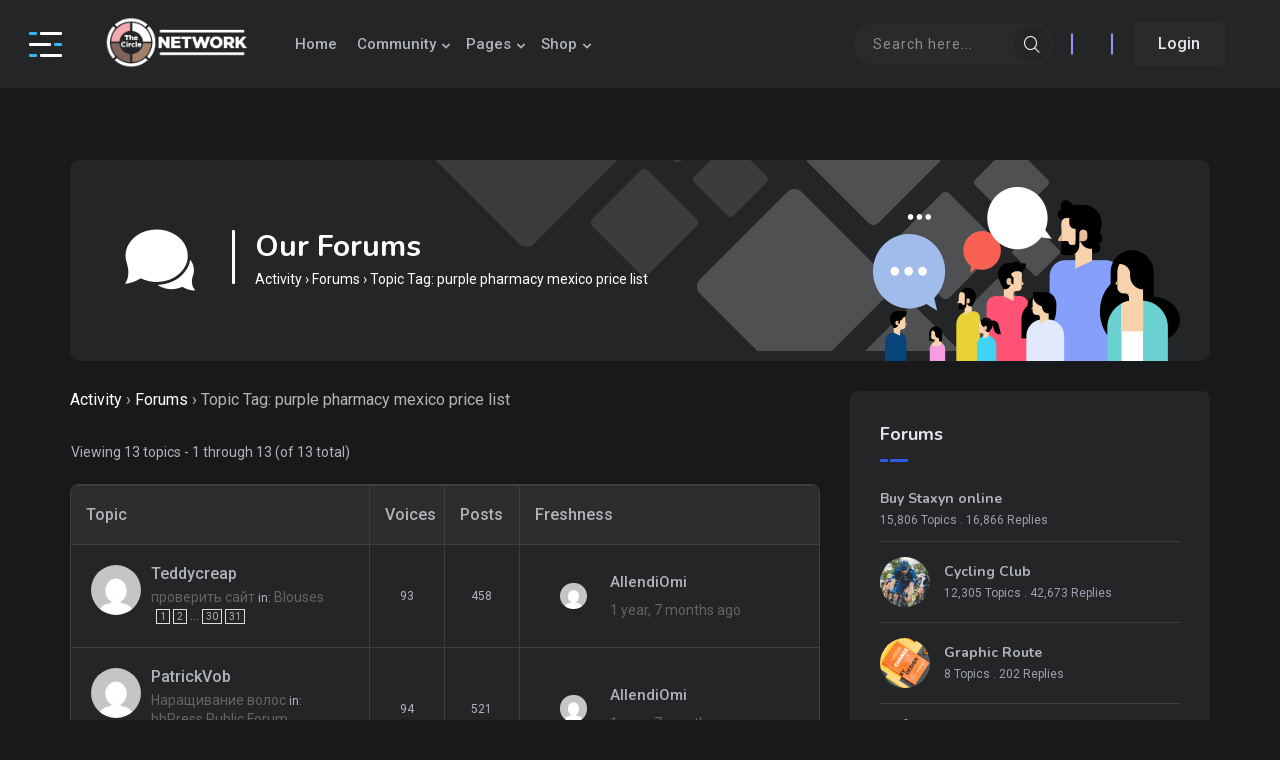

--- FILE ---
content_type: text/html; charset=UTF-8
request_url: https://www.thecirclenetwork.net/forums/topic-tag/purple-pharmacy-mexico-price-list/
body_size: 30899
content:

<!doctype html>
<html dir="ltr" lang="en-US" data-theme="dark-mode">

<head>
    <meta charset="UTF-8">
    <meta name="viewport" content="width=device-width, initial-scale=1.0">
    <meta http-equiv="X-UA-Compatible" content="IE=edge">
    <title>purple pharmacy mexico price list - The Circle Network</title>
<!--[if lt IE 9]><script>document.createElement('');</script><![endif]-->
	
		<!-- All in One SEO 4.6.0 - aioseo.com -->
		<meta name="robots" content="max-image-preview:large" />
		<link rel="canonical" href="https://www.thecirclenetwork.net/forums/topic-tag/purple-pharmacy-mexico-price-list/" />
		<meta name="generator" content="All in One SEO (AIOSEO) 4.6.0" />
		<script type="application/ld+json" class="aioseo-schema">
			{"@context":"https:\/\/schema.org","@graph":[{"@type":"BreadcrumbList","@id":"https:\/\/www.thecirclenetwork.net\/forums\/topic-tag\/purple-pharmacy-mexico-price-list\/#breadcrumblist","itemListElement":[{"@type":"ListItem","@id":"https:\/\/www.thecirclenetwork.net\/#listItem","position":1,"name":"Home","item":"https:\/\/www.thecirclenetwork.net\/","nextItem":"https:\/\/www.thecirclenetwork.net\/forums\/topic-tag\/purple-pharmacy-mexico-price-list\/#listItem"},{"@type":"ListItem","@id":"https:\/\/www.thecirclenetwork.net\/forums\/topic-tag\/purple-pharmacy-mexico-price-list\/#listItem","position":2,"name":"purple pharmacy mexico price list","previousItem":"https:\/\/www.thecirclenetwork.net\/#listItem"}]},{"@type":"CollectionPage","@id":"https:\/\/www.thecirclenetwork.net\/forums\/topic-tag\/purple-pharmacy-mexico-price-list\/#collectionpage","url":"https:\/\/www.thecirclenetwork.net\/forums\/topic-tag\/purple-pharmacy-mexico-price-list\/","name":"purple pharmacy mexico price list - The Circle Network","inLanguage":"en-US","isPartOf":{"@id":"https:\/\/www.thecirclenetwork.net\/#website"},"breadcrumb":{"@id":"https:\/\/www.thecirclenetwork.net\/forums\/topic-tag\/purple-pharmacy-mexico-price-list\/#breadcrumblist"}},{"@type":"Organization","@id":"https:\/\/www.thecirclenetwork.net\/#organization","name":"Just another WordPress site","url":"https:\/\/www.thecirclenetwork.net\/"},{"@type":"WebSite","@id":"https:\/\/www.thecirclenetwork.net\/#website","url":"https:\/\/www.thecirclenetwork.net\/","name":"The Circle Network","description":"Welcome to the Circle Network","inLanguage":"en-US","publisher":{"@id":"https:\/\/www.thecirclenetwork.net\/#organization"}}]}
		</script>
		<!-- All in One SEO -->

<meta name="robots" content="index,follow" />
<link rel="canonical" href="https://www.thecirclenetwork.net/forums/topic-tag/purple-pharmacy-mexico-price-list/" />
<meta property="og:locale" content="en_US" />
<meta property="og:type" content="object" />
<meta property="og:title" content="purple pharmacy mexico price list, The Circle Network" />
<meta property="og:url" content="https://www.thecirclenetwork.net/forums/topic-tag/purple-pharmacy-mexico-price-list/" />
<meta property="og:site_name" name="copyright" content="The Circle Network" />
<noscript><style>#preloader{display:none;}</style></noscript><link rel='dns-prefetch' href='//fonts.googleapis.com' />
<link rel="alternate" type="application/rss+xml" title="The Circle Network &raquo; Feed" href="https://www.thecirclenetwork.net/feed/" />
<link rel="alternate" type="application/rss+xml" title="The Circle Network &raquo; Comments Feed" href="https://www.thecirclenetwork.net/comments/feed/" />
<link rel="alternate" type="application/rss+xml" title="The Circle Network &raquo; purple pharmacy mexico price list Topic Tag Feed" href="https://www.thecirclenetwork.net/forums/topic-tag/purple-pharmacy-mexico-price-list/feed/" />
		<!-- This site uses the Google Analytics by MonsterInsights plugin v8.25.0 - Using Analytics tracking - https://www.monsterinsights.com/ -->
		<!-- Note: MonsterInsights is not currently configured on this site. The site owner needs to authenticate with Google Analytics in the MonsterInsights settings panel. -->
					<!-- No tracking code set -->
				<!-- / Google Analytics by MonsterInsights -->
		<script>
/* <![CDATA[ */
window._wpemojiSettings = {"baseUrl":"https:\/\/s.w.org\/images\/core\/emoji\/15.0.3\/72x72\/","ext":".png","svgUrl":"https:\/\/s.w.org\/images\/core\/emoji\/15.0.3\/svg\/","svgExt":".svg","source":{"concatemoji":"https:\/\/www.thecirclenetwork.net\/wp-includes\/js\/wp-emoji-release.min.js?ver=6.5.7"}};
/*! This file is auto-generated */
!function(i,n){var o,s,e;function c(e){try{var t={supportTests:e,timestamp:(new Date).valueOf()};sessionStorage.setItem(o,JSON.stringify(t))}catch(e){}}function p(e,t,n){e.clearRect(0,0,e.canvas.width,e.canvas.height),e.fillText(t,0,0);var t=new Uint32Array(e.getImageData(0,0,e.canvas.width,e.canvas.height).data),r=(e.clearRect(0,0,e.canvas.width,e.canvas.height),e.fillText(n,0,0),new Uint32Array(e.getImageData(0,0,e.canvas.width,e.canvas.height).data));return t.every(function(e,t){return e===r[t]})}function u(e,t,n){switch(t){case"flag":return n(e,"\ud83c\udff3\ufe0f\u200d\u26a7\ufe0f","\ud83c\udff3\ufe0f\u200b\u26a7\ufe0f")?!1:!n(e,"\ud83c\uddfa\ud83c\uddf3","\ud83c\uddfa\u200b\ud83c\uddf3")&&!n(e,"\ud83c\udff4\udb40\udc67\udb40\udc62\udb40\udc65\udb40\udc6e\udb40\udc67\udb40\udc7f","\ud83c\udff4\u200b\udb40\udc67\u200b\udb40\udc62\u200b\udb40\udc65\u200b\udb40\udc6e\u200b\udb40\udc67\u200b\udb40\udc7f");case"emoji":return!n(e,"\ud83d\udc26\u200d\u2b1b","\ud83d\udc26\u200b\u2b1b")}return!1}function f(e,t,n){var r="undefined"!=typeof WorkerGlobalScope&&self instanceof WorkerGlobalScope?new OffscreenCanvas(300,150):i.createElement("canvas"),a=r.getContext("2d",{willReadFrequently:!0}),o=(a.textBaseline="top",a.font="600 32px Arial",{});return e.forEach(function(e){o[e]=t(a,e,n)}),o}function t(e){var t=i.createElement("script");t.src=e,t.defer=!0,i.head.appendChild(t)}"undefined"!=typeof Promise&&(o="wpEmojiSettingsSupports",s=["flag","emoji"],n.supports={everything:!0,everythingExceptFlag:!0},e=new Promise(function(e){i.addEventListener("DOMContentLoaded",e,{once:!0})}),new Promise(function(t){var n=function(){try{var e=JSON.parse(sessionStorage.getItem(o));if("object"==typeof e&&"number"==typeof e.timestamp&&(new Date).valueOf()<e.timestamp+604800&&"object"==typeof e.supportTests)return e.supportTests}catch(e){}return null}();if(!n){if("undefined"!=typeof Worker&&"undefined"!=typeof OffscreenCanvas&&"undefined"!=typeof URL&&URL.createObjectURL&&"undefined"!=typeof Blob)try{var e="postMessage("+f.toString()+"("+[JSON.stringify(s),u.toString(),p.toString()].join(",")+"));",r=new Blob([e],{type:"text/javascript"}),a=new Worker(URL.createObjectURL(r),{name:"wpTestEmojiSupports"});return void(a.onmessage=function(e){c(n=e.data),a.terminate(),t(n)})}catch(e){}c(n=f(s,u,p))}t(n)}).then(function(e){for(var t in e)n.supports[t]=e[t],n.supports.everything=n.supports.everything&&n.supports[t],"flag"!==t&&(n.supports.everythingExceptFlag=n.supports.everythingExceptFlag&&n.supports[t]);n.supports.everythingExceptFlag=n.supports.everythingExceptFlag&&!n.supports.flag,n.DOMReady=!1,n.readyCallback=function(){n.DOMReady=!0}}).then(function(){return e}).then(function(){var e;n.supports.everything||(n.readyCallback(),(e=n.source||{}).concatemoji?t(e.concatemoji):e.wpemoji&&e.twemoji&&(t(e.twemoji),t(e.wpemoji)))}))}((window,document),window._wpemojiSettings);
/* ]]> */
</script>
<link rel='stylesheet' id='dashicons-css' href='https://www.thecirclenetwork.net/wp-includes/css/dashicons.min.css?ver=6.5.7'  media='all' />
<link rel='stylesheet' id='bp-verified-member-css' href='https://www.thecirclenetwork.net/wp-content/plugins/bp-verified-member/assets/css/style.css?ver=1.2.6'  media='all' />
<style id='bp-verified-member-inline-css' >

			:root {
				--bp-verified-members-verified-badge-shape: url('https://www.thecirclenetwork.net/wp-content/plugins/bp-verified-member/assets/images/mask-circle.svg');
				--bp-verified-members-unverified-badge-shape: url('https://www.thecirclenetwork.net/wp-content/plugins/bp-verified-member/assets/images/mask-circle.svg');
			}
		
			.bp-verified-badge,
			.bp-verified-member .member-name-item > a:after,
			.bp-verified-member .item-title > a:after,
			.bp-verified-member > .author > a:after,
			.bp-verified-member .member-name > a:after {
				background-color: #34b7f1 !important;
			}
			
			.bp-unverified-badge,
			.bp-unverified-member .member-name-item > a:after,
			.bp-unverified-member .item-title > a:after,
			.bp-unverified-member > .author > a:after,
			.bp-unverified-member .member-name > a:after {
				background-color: #DD9933 !important;
			}
		
</style>
<style id='wp-emoji-styles-inline-css' >

	img.wp-smiley, img.emoji {
		display: inline !important;
		border: none !important;
		box-shadow: none !important;
		height: 1em !important;
		width: 1em !important;
		margin: 0 0.07em !important;
		vertical-align: -0.1em !important;
		background: none !important;
		padding: 0 !important;
	}
</style>
<link rel='stylesheet' id='wp-block-library-css' href='https://www.thecirclenetwork.net/wp-includes/css/dist/block-library/style.min.css?ver=6.5.7'  media='all' />
<style id='wp-block-library-theme-inline-css' >
.wp-block-audio figcaption{color:#555;font-size:13px;text-align:center}.is-dark-theme .wp-block-audio figcaption{color:#ffffffa6}.wp-block-audio{margin:0 0 1em}.wp-block-code{border:1px solid #ccc;border-radius:4px;font-family:Menlo,Consolas,monaco,monospace;padding:.8em 1em}.wp-block-embed figcaption{color:#555;font-size:13px;text-align:center}.is-dark-theme .wp-block-embed figcaption{color:#ffffffa6}.wp-block-embed{margin:0 0 1em}.blocks-gallery-caption{color:#555;font-size:13px;text-align:center}.is-dark-theme .blocks-gallery-caption{color:#ffffffa6}.wp-block-image figcaption{color:#555;font-size:13px;text-align:center}.is-dark-theme .wp-block-image figcaption{color:#ffffffa6}.wp-block-image{margin:0 0 1em}.wp-block-pullquote{border-bottom:4px solid;border-top:4px solid;color:currentColor;margin-bottom:1.75em}.wp-block-pullquote cite,.wp-block-pullquote footer,.wp-block-pullquote__citation{color:currentColor;font-size:.8125em;font-style:normal;text-transform:uppercase}.wp-block-quote{border-left:.25em solid;margin:0 0 1.75em;padding-left:1em}.wp-block-quote cite,.wp-block-quote footer{color:currentColor;font-size:.8125em;font-style:normal;position:relative}.wp-block-quote.has-text-align-right{border-left:none;border-right:.25em solid;padding-left:0;padding-right:1em}.wp-block-quote.has-text-align-center{border:none;padding-left:0}.wp-block-quote.is-large,.wp-block-quote.is-style-large,.wp-block-quote.is-style-plain{border:none}.wp-block-search .wp-block-search__label{font-weight:700}.wp-block-search__button{border:1px solid #ccc;padding:.375em .625em}:where(.wp-block-group.has-background){padding:1.25em 2.375em}.wp-block-separator.has-css-opacity{opacity:.4}.wp-block-separator{border:none;border-bottom:2px solid;margin-left:auto;margin-right:auto}.wp-block-separator.has-alpha-channel-opacity{opacity:1}.wp-block-separator:not(.is-style-wide):not(.is-style-dots){width:100px}.wp-block-separator.has-background:not(.is-style-dots){border-bottom:none;height:1px}.wp-block-separator.has-background:not(.is-style-wide):not(.is-style-dots){height:2px}.wp-block-table{margin:0 0 1em}.wp-block-table td,.wp-block-table th{word-break:normal}.wp-block-table figcaption{color:#555;font-size:13px;text-align:center}.is-dark-theme .wp-block-table figcaption{color:#ffffffa6}.wp-block-video figcaption{color:#555;font-size:13px;text-align:center}.is-dark-theme .wp-block-video figcaption{color:#ffffffa6}.wp-block-video{margin:0 0 1em}.wp-block-template-part.has-background{margin-bottom:0;margin-top:0;padding:1.25em 2.375em}
</style>
<style id='bp-login-form-style-inline-css' >
.widget_bp_core_login_widget .bp-login-widget-user-avatar{float:left}.widget_bp_core_login_widget .bp-login-widget-user-links{margin-left:70px}#bp-login-widget-form label{display:block;font-weight:600;margin:15px 0 5px;width:auto}#bp-login-widget-form input[type=password],#bp-login-widget-form input[type=text]{background-color:#fafafa;border:1px solid #d6d6d6;border-radius:0;font:inherit;font-size:100%;padding:.5em;width:100%}#bp-login-widget-form .bp-login-widget-register-link,#bp-login-widget-form .login-submit{display:inline;width:-moz-fit-content;width:fit-content}#bp-login-widget-form .bp-login-widget-register-link{margin-left:1em}#bp-login-widget-form .bp-login-widget-register-link a{filter:invert(1)}#bp-login-widget-form .bp-login-widget-pwd-link{font-size:80%}

</style>
<style id='bp-member-style-inline-css' >
[data-type="bp/member"] input.components-placeholder__input{border:1px solid #757575;border-radius:2px;flex:1 1 auto;padding:6px 8px}.bp-block-member{position:relative}.bp-block-member .member-content{display:flex}.bp-block-member .user-nicename{display:block}.bp-block-member .user-nicename a{border:none;color:currentColor;text-decoration:none}.bp-block-member .bp-profile-button{width:100%}.bp-block-member .bp-profile-button a.button{bottom:10px;display:inline-block;margin:18px 0 0;position:absolute;right:0}.bp-block-member.has-cover .item-header-avatar,.bp-block-member.has-cover .member-content,.bp-block-member.has-cover .member-description{z-index:2}.bp-block-member.has-cover .member-content,.bp-block-member.has-cover .member-description{padding-top:75px}.bp-block-member.has-cover .bp-member-cover-image{background-color:#c5c5c5;background-position:top;background-repeat:no-repeat;background-size:cover;border:0;display:block;height:150px;left:0;margin:0;padding:0;position:absolute;top:0;width:100%;z-index:1}.bp-block-member img.avatar{height:auto;width:auto}.bp-block-member.avatar-none .item-header-avatar{display:none}.bp-block-member.avatar-none.has-cover{min-height:200px}.bp-block-member.avatar-full{min-height:150px}.bp-block-member.avatar-full .item-header-avatar{width:180px}.bp-block-member.avatar-thumb .member-content{align-items:center;min-height:50px}.bp-block-member.avatar-thumb .item-header-avatar{width:70px}.bp-block-member.avatar-full.has-cover{min-height:300px}.bp-block-member.avatar-full.has-cover .item-header-avatar{width:200px}.bp-block-member.avatar-full.has-cover img.avatar{background:#fffc;border:2px solid #fff;margin-left:20px}.bp-block-member.avatar-thumb.has-cover .item-header-avatar{padding-top:75px}.entry .entry-content .bp-block-member .user-nicename a{border:none;color:currentColor;text-decoration:none}

</style>
<link rel='stylesheet' id='bp-members-style-css' href='https://www.thecirclenetwork.net/wp-content/plugins/buddypress/bp-members/blocks/members/index.css?ver=6.5.7'  media='all' />
<style id='bp-dynamic-members-style-inline-css' >
.bp-dynamic-block-container .item-options{font-size:.5em;margin:0 0 1em;padding:1em 0}.bp-dynamic-block-container .item-options a.selected{font-weight:600}.bp-dynamic-block-container ul.item-list{list-style:none;margin:1em 0;padding-left:0}.bp-dynamic-block-container ul.item-list li{margin-bottom:1em}.bp-dynamic-block-container ul.item-list li:after,.bp-dynamic-block-container ul.item-list li:before{content:" ";display:table}.bp-dynamic-block-container ul.item-list li:after{clear:both}.bp-dynamic-block-container ul.item-list li .item-avatar{float:left;width:60px}.bp-dynamic-block-container ul.item-list li .item{margin-left:70px}

</style>
<style id='bp-online-members-style-inline-css' >
.widget_bp_core_whos_online_widget .avatar-block,[data-type="bp/online-members"] .avatar-block{display:flex;flex-flow:row wrap}.widget_bp_core_whos_online_widget .avatar-block img,[data-type="bp/online-members"] .avatar-block img{margin:.5em}

</style>
<style id='bp-active-members-style-inline-css' >
.widget_bp_core_recently_active_widget .avatar-block,[data-type="bp/active-members"] .avatar-block{display:flex;flex-flow:row wrap}.widget_bp_core_recently_active_widget .avatar-block img,[data-type="bp/active-members"] .avatar-block img{margin:.5em}

</style>
<style id='bp-latest-activities-style-inline-css' >
.bp-latest-activities .components-flex.components-select-control select[multiple]{height:auto;padding:0 8px}.bp-latest-activities .components-flex.components-select-control select[multiple]+.components-input-control__suffix svg{display:none}.bp-latest-activities-block a,.entry .entry-content .bp-latest-activities-block a{border:none;text-decoration:none}.bp-latest-activities-block .activity-list.item-list blockquote{border:none;padding:0}.bp-latest-activities-block .activity-list.item-list blockquote .activity-item:not(.mini){box-shadow:1px 0 4px #00000026;padding:0 1em;position:relative}.bp-latest-activities-block .activity-list.item-list blockquote .activity-item:not(.mini):after,.bp-latest-activities-block .activity-list.item-list blockquote .activity-item:not(.mini):before{border-color:#0000;border-style:solid;content:"";display:block;height:0;left:15px;position:absolute;width:0}.bp-latest-activities-block .activity-list.item-list blockquote .activity-item:not(.mini):before{border-top-color:#00000026;border-width:9px;bottom:-18px;left:14px}.bp-latest-activities-block .activity-list.item-list blockquote .activity-item:not(.mini):after{border-top-color:#fff;border-width:8px;bottom:-16px}.bp-latest-activities-block .activity-list.item-list blockquote .activity-item.mini .avatar{display:inline-block;height:20px;margin-right:2px;vertical-align:middle;width:20px}.bp-latest-activities-block .activity-list.item-list footer{align-items:center;display:flex}.bp-latest-activities-block .activity-list.item-list footer img.avatar{border:none;display:inline-block;margin-right:.5em}.bp-latest-activities-block .activity-list.item-list footer .activity-time-since{font-size:90%}.bp-latest-activities-block .widget-error{border-left:4px solid #0b80a4;box-shadow:1px 0 4px #00000026}.bp-latest-activities-block .widget-error p{padding:0 1em}

</style>
<style id='bp-friends-style-inline-css' >
.bp-dynamic-block-container .item-options{font-size:.5em;margin:0 0 1em;padding:1em 0}.bp-dynamic-block-container .item-options a.selected{font-weight:600}.bp-dynamic-block-container ul.item-list{list-style:none;margin:1em 0;padding-left:0}.bp-dynamic-block-container ul.item-list li{margin-bottom:1em}.bp-dynamic-block-container ul.item-list li:after,.bp-dynamic-block-container ul.item-list li:before{content:" ";display:table}.bp-dynamic-block-container ul.item-list li:after{clear:both}.bp-dynamic-block-container ul.item-list li .item-avatar{float:left;width:60px}.bp-dynamic-block-container ul.item-list li .item{margin-left:70px}

</style>
<style id='bp-group-style-inline-css' >
[data-type="bp/group"] input.components-placeholder__input{border:1px solid #757575;border-radius:2px;flex:1 1 auto;padding:6px 8px}.bp-block-group{position:relative}.bp-block-group .group-content{display:flex}.bp-block-group .group-description{width:100%}.bp-block-group .group-description-content{margin-bottom:18px;width:100%}.bp-block-group .bp-profile-button{overflow:hidden;width:100%}.bp-block-group .bp-profile-button a.button{margin:18px 0 0}.bp-block-group.has-cover .group-content,.bp-block-group.has-cover .group-description,.bp-block-group.has-cover .item-header-avatar{z-index:2}.bp-block-group.has-cover .group-content,.bp-block-group.has-cover .group-description{padding-top:75px}.bp-block-group.has-cover .bp-group-cover-image{background-color:#c5c5c5;background-position:top;background-repeat:no-repeat;background-size:cover;border:0;display:block;height:150px;left:0;margin:0;padding:0;position:absolute;top:0;width:100%;z-index:1}.bp-block-group img.avatar{height:auto;width:auto}.bp-block-group.avatar-none .item-header-avatar{display:none}.bp-block-group.avatar-full{min-height:150px}.bp-block-group.avatar-full .item-header-avatar{width:180px}.bp-block-group.avatar-full .group-description{padding-left:35px}.bp-block-group.avatar-thumb .item-header-avatar{width:70px}.bp-block-group.avatar-thumb .item-header-avatar img.avatar{margin-top:15px}.bp-block-group.avatar-none.has-cover{min-height:200px}.bp-block-group.avatar-none.has-cover .item-header-avatar{padding-top:75px}.bp-block-group.avatar-full.has-cover{min-height:300px}.bp-block-group.avatar-full.has-cover .item-header-avatar{width:200px}.bp-block-group.avatar-full.has-cover img.avatar{background:#fffc;border:2px solid #fff;margin-left:20px}.bp-block-group.avatar-thumb:not(.has-description) .group-content{align-items:center;min-height:50px}.bp-block-group.avatar-thumb.has-cover .item-header-avatar{padding-top:75px}.bp-block-group.has-description .bp-profile-button a.button{display:block;float:right}

</style>
<style id='bp-groups-style-inline-css' >
[data-type="bp/groups"] .components-placeholder.is-appender{min-height:0}[data-type="bp/groups"] .components-placeholder.is-appender .components-placeholder__label:empty{display:none}[data-type="bp/groups"] .components-placeholder input.components-placeholder__input{border:1px solid #757575;border-radius:2px;flex:1 1 auto;padding:6px 8px}[data-type="bp/groups"].avatar-none .group-description{width:calc(100% - 44px)}[data-type="bp/groups"].avatar-full .group-description{width:calc(100% - 224px)}[data-type="bp/groups"].avatar-thumb .group-description{width:calc(100% - 114px)}[data-type="bp/groups"] .group-content{position:relative}[data-type="bp/groups"] .group-content .is-right{position:absolute;right:2px;top:2px}[data-type="bp/groups"] .columns-2 .group-content .group-description,[data-type="bp/groups"] .columns-3 .group-content .group-description,[data-type="bp/groups"] .columns-4 .group-content .group-description{padding-left:44px;width:calc(100% - 44px)}[data-type="bp/groups"] .columns-3 .is-right{right:-10px}[data-type="bp/groups"] .columns-4 .is-right{right:-50px}.bp-block-groups.is-grid{display:flex;flex-wrap:wrap;padding:0}.bp-block-groups.is-grid .group-content{margin:0 1.25em 1.25em 0;width:100%}@media(min-width:600px){.bp-block-groups.columns-2 .group-content{width:calc(50% - .625em)}.bp-block-groups.columns-2 .group-content:nth-child(2n){margin-right:0}.bp-block-groups.columns-3 .group-content{width:calc(33.33333% - .83333em)}.bp-block-groups.columns-3 .group-content:nth-child(3n){margin-right:0}.bp-block-groups.columns-4 .group-content{width:calc(25% - .9375em)}.bp-block-groups.columns-4 .group-content:nth-child(4n){margin-right:0}}.bp-block-groups .group-content{display:flex;flex-direction:column;padding-bottom:1em;text-align:center}.bp-block-groups .group-content .group-description,.bp-block-groups .group-content .item-header-avatar{width:100%}.bp-block-groups .group-content .item-header-avatar{margin:0 auto}.bp-block-groups .group-content .item-header-avatar img.avatar{display:inline-block}@media(min-width:600px){.bp-block-groups .group-content{flex-direction:row;text-align:left}.bp-block-groups .group-content .group-description,.bp-block-groups .group-content .item-header-avatar{width:auto}.bp-block-groups .group-content .item-header-avatar{margin:0}}.bp-block-groups .group-content time{color:#767676;display:block;font-size:80%}.bp-block-groups.avatar-none .item-header-avatar{display:none}.bp-block-groups.avatar-full{min-height:190px}.bp-block-groups.avatar-full .item-header-avatar{width:180px}.bp-block-groups.avatar-thumb .group-content{min-height:80px}.bp-block-groups.avatar-thumb .item-header-avatar{width:70px}.bp-block-groups.columns-2 .group-content,.bp-block-groups.columns-3 .group-content,.bp-block-groups.columns-4 .group-content{display:block;text-align:center}.bp-block-groups.columns-2 .group-content .item-header-avatar,.bp-block-groups.columns-3 .group-content .item-header-avatar,.bp-block-groups.columns-4 .group-content .item-header-avatar{margin:0 auto}.bp-block-groups img.avatar{height:auto;max-width:-moz-fit-content;max-width:fit-content;width:auto}.bp-block-groups .member-content.has-description{align-items:center}.bp-block-groups .member-content.has-description .item-header-avatar{padding-right:1em}.bp-block-groups .member-content.has-description .group-description-content{margin-bottom:0;text-align:left}

</style>
<style id='bp-dynamic-groups-style-inline-css' >
.bp-dynamic-block-container .item-options{font-size:.5em;margin:0 0 1em;padding:1em 0}.bp-dynamic-block-container .item-options a.selected{font-weight:600}.bp-dynamic-block-container ul.item-list{list-style:none;margin:1em 0;padding-left:0}.bp-dynamic-block-container ul.item-list li{margin-bottom:1em}.bp-dynamic-block-container ul.item-list li:after,.bp-dynamic-block-container ul.item-list li:before{content:" ";display:table}.bp-dynamic-block-container ul.item-list li:after{clear:both}.bp-dynamic-block-container ul.item-list li .item-avatar{float:left;width:60px}.bp-dynamic-block-container ul.item-list li .item{margin-left:70px}

</style>
<style id='bp-sitewide-notices-style-inline-css' >
.bp-sitewide-notice-block .bp-screen-reader-text,[data-type="bp/sitewide-notices"] .bp-screen-reader-text{border:0;clip:rect(0 0 0 0);height:1px;margin:-1px;overflow:hidden;padding:0;position:absolute;width:1px;word-wrap:normal!important}.bp-sitewide-notice-block [data-bp-tooltip]:after,[data-type="bp/sitewide-notices"] [data-bp-tooltip]:after{background-color:#fff;border:1px solid #737373;border-radius:1px;box-shadow:4px 4px 8px #0003;color:#333;content:attr(data-bp-tooltip);display:none;font-family:Helvetica Neue,Helvetica,Arial,san-serif;font-size:12px;font-weight:400;letter-spacing:normal;line-height:1.25;max-width:200px;opacity:0;padding:5px 8px;pointer-events:none;position:absolute;text-shadow:none;text-transform:none;transform:translateZ(0);transition:all 1.5s ease;visibility:hidden;white-space:nowrap;word-wrap:break-word;z-index:100000}.bp-sitewide-notice-block .bp-tooltip:after,[data-type="bp/sitewide-notices"] .bp-tooltip:after{left:50%;margin-top:7px;top:110%;transform:translate(-50%)}.bp-sitewide-notice-block{border-left:4px solid #ff853c;padding-left:1em;position:relative}.bp-sitewide-notice-block h2:before{background:none;border:none}.bp-sitewide-notice-block .dismiss-notice{background-color:#0000;border:1px solid #ff853c;color:#ff853c;display:block;padding:.2em .5em;position:absolute;right:.5em;top:.5em;width:-moz-fit-content;width:fit-content}.bp-sitewide-notice-block .dismiss-notice:hover{background-color:#ff853c;color:#fff}

</style>
<style id='classic-theme-styles-inline-css' >
/*! This file is auto-generated */
.wp-block-button__link{color:#fff;background-color:#32373c;border-radius:9999px;box-shadow:none;text-decoration:none;padding:calc(.667em + 2px) calc(1.333em + 2px);font-size:1.125em}.wp-block-file__button{background:#32373c;color:#fff;text-decoration:none}
</style>
<style id='global-styles-inline-css' >
body{--wp--preset--color--black: #000000;--wp--preset--color--cyan-bluish-gray: #abb8c3;--wp--preset--color--white: #ffffff;--wp--preset--color--pale-pink: #f78da7;--wp--preset--color--vivid-red: #cf2e2e;--wp--preset--color--luminous-vivid-orange: #ff6900;--wp--preset--color--luminous-vivid-amber: #fcb900;--wp--preset--color--light-green-cyan: #7bdcb5;--wp--preset--color--vivid-green-cyan: #00d084;--wp--preset--color--pale-cyan-blue: #8ed1fc;--wp--preset--color--vivid-cyan-blue: #0693e3;--wp--preset--color--vivid-purple: #9b51e0;--wp--preset--color--cirkle-primary: #2d5be3;--wp--preset--color--cirkle-secondary: #34b7f1;--wp--preset--color--cirkle-light: #ffffff;--wp--preset--color--cirkle-black: #000000;--wp--preset--color--cirkle-dark: #0a0a0a;--wp--preset--gradient--vivid-cyan-blue-to-vivid-purple: linear-gradient(135deg,rgba(6,147,227,1) 0%,rgb(155,81,224) 100%);--wp--preset--gradient--light-green-cyan-to-vivid-green-cyan: linear-gradient(135deg,rgb(122,220,180) 0%,rgb(0,208,130) 100%);--wp--preset--gradient--luminous-vivid-amber-to-luminous-vivid-orange: linear-gradient(135deg,rgba(252,185,0,1) 0%,rgba(255,105,0,1) 100%);--wp--preset--gradient--luminous-vivid-orange-to-vivid-red: linear-gradient(135deg,rgba(255,105,0,1) 0%,rgb(207,46,46) 100%);--wp--preset--gradient--very-light-gray-to-cyan-bluish-gray: linear-gradient(135deg,rgb(238,238,238) 0%,rgb(169,184,195) 100%);--wp--preset--gradient--cool-to-warm-spectrum: linear-gradient(135deg,rgb(74,234,220) 0%,rgb(151,120,209) 20%,rgb(207,42,186) 40%,rgb(238,44,130) 60%,rgb(251,105,98) 80%,rgb(254,248,76) 100%);--wp--preset--gradient--blush-light-purple: linear-gradient(135deg,rgb(255,206,236) 0%,rgb(152,150,240) 100%);--wp--preset--gradient--blush-bordeaux: linear-gradient(135deg,rgb(254,205,165) 0%,rgb(254,45,45) 50%,rgb(107,0,62) 100%);--wp--preset--gradient--luminous-dusk: linear-gradient(135deg,rgb(255,203,112) 0%,rgb(199,81,192) 50%,rgb(65,88,208) 100%);--wp--preset--gradient--pale-ocean: linear-gradient(135deg,rgb(255,245,203) 0%,rgb(182,227,212) 50%,rgb(51,167,181) 100%);--wp--preset--gradient--electric-grass: linear-gradient(135deg,rgb(202,248,128) 0%,rgb(113,206,126) 100%);--wp--preset--gradient--midnight: linear-gradient(135deg,rgb(2,3,129) 0%,rgb(40,116,252) 100%);--wp--preset--font-size--small: 12px;--wp--preset--font-size--medium: 20px;--wp--preset--font-size--large: 32px;--wp--preset--font-size--x-large: 42px;--wp--preset--font-size--normal: 16px;--wp--preset--font-size--huge: 48px;--wp--preset--spacing--20: 0.44rem;--wp--preset--spacing--30: 0.67rem;--wp--preset--spacing--40: 1rem;--wp--preset--spacing--50: 1.5rem;--wp--preset--spacing--60: 2.25rem;--wp--preset--spacing--70: 3.38rem;--wp--preset--spacing--80: 5.06rem;--wp--preset--shadow--natural: 6px 6px 9px rgba(0, 0, 0, 0.2);--wp--preset--shadow--deep: 12px 12px 50px rgba(0, 0, 0, 0.4);--wp--preset--shadow--sharp: 6px 6px 0px rgba(0, 0, 0, 0.2);--wp--preset--shadow--outlined: 6px 6px 0px -3px rgba(255, 255, 255, 1), 6px 6px rgba(0, 0, 0, 1);--wp--preset--shadow--crisp: 6px 6px 0px rgba(0, 0, 0, 1);}:where(.is-layout-flex){gap: 0.5em;}:where(.is-layout-grid){gap: 0.5em;}body .is-layout-flex{display: flex;}body .is-layout-flex{flex-wrap: wrap;align-items: center;}body .is-layout-flex > *{margin: 0;}body .is-layout-grid{display: grid;}body .is-layout-grid > *{margin: 0;}:where(.wp-block-columns.is-layout-flex){gap: 2em;}:where(.wp-block-columns.is-layout-grid){gap: 2em;}:where(.wp-block-post-template.is-layout-flex){gap: 1.25em;}:where(.wp-block-post-template.is-layout-grid){gap: 1.25em;}.has-black-color{color: var(--wp--preset--color--black) !important;}.has-cyan-bluish-gray-color{color: var(--wp--preset--color--cyan-bluish-gray) !important;}.has-white-color{color: var(--wp--preset--color--white) !important;}.has-pale-pink-color{color: var(--wp--preset--color--pale-pink) !important;}.has-vivid-red-color{color: var(--wp--preset--color--vivid-red) !important;}.has-luminous-vivid-orange-color{color: var(--wp--preset--color--luminous-vivid-orange) !important;}.has-luminous-vivid-amber-color{color: var(--wp--preset--color--luminous-vivid-amber) !important;}.has-light-green-cyan-color{color: var(--wp--preset--color--light-green-cyan) !important;}.has-vivid-green-cyan-color{color: var(--wp--preset--color--vivid-green-cyan) !important;}.has-pale-cyan-blue-color{color: var(--wp--preset--color--pale-cyan-blue) !important;}.has-vivid-cyan-blue-color{color: var(--wp--preset--color--vivid-cyan-blue) !important;}.has-vivid-purple-color{color: var(--wp--preset--color--vivid-purple) !important;}.has-black-background-color{background-color: var(--wp--preset--color--black) !important;}.has-cyan-bluish-gray-background-color{background-color: var(--wp--preset--color--cyan-bluish-gray) !important;}.has-white-background-color{background-color: var(--wp--preset--color--white) !important;}.has-pale-pink-background-color{background-color: var(--wp--preset--color--pale-pink) !important;}.has-vivid-red-background-color{background-color: var(--wp--preset--color--vivid-red) !important;}.has-luminous-vivid-orange-background-color{background-color: var(--wp--preset--color--luminous-vivid-orange) !important;}.has-luminous-vivid-amber-background-color{background-color: var(--wp--preset--color--luminous-vivid-amber) !important;}.has-light-green-cyan-background-color{background-color: var(--wp--preset--color--light-green-cyan) !important;}.has-vivid-green-cyan-background-color{background-color: var(--wp--preset--color--vivid-green-cyan) !important;}.has-pale-cyan-blue-background-color{background-color: var(--wp--preset--color--pale-cyan-blue) !important;}.has-vivid-cyan-blue-background-color{background-color: var(--wp--preset--color--vivid-cyan-blue) !important;}.has-vivid-purple-background-color{background-color: var(--wp--preset--color--vivid-purple) !important;}.has-black-border-color{border-color: var(--wp--preset--color--black) !important;}.has-cyan-bluish-gray-border-color{border-color: var(--wp--preset--color--cyan-bluish-gray) !important;}.has-white-border-color{border-color: var(--wp--preset--color--white) !important;}.has-pale-pink-border-color{border-color: var(--wp--preset--color--pale-pink) !important;}.has-vivid-red-border-color{border-color: var(--wp--preset--color--vivid-red) !important;}.has-luminous-vivid-orange-border-color{border-color: var(--wp--preset--color--luminous-vivid-orange) !important;}.has-luminous-vivid-amber-border-color{border-color: var(--wp--preset--color--luminous-vivid-amber) !important;}.has-light-green-cyan-border-color{border-color: var(--wp--preset--color--light-green-cyan) !important;}.has-vivid-green-cyan-border-color{border-color: var(--wp--preset--color--vivid-green-cyan) !important;}.has-pale-cyan-blue-border-color{border-color: var(--wp--preset--color--pale-cyan-blue) !important;}.has-vivid-cyan-blue-border-color{border-color: var(--wp--preset--color--vivid-cyan-blue) !important;}.has-vivid-purple-border-color{border-color: var(--wp--preset--color--vivid-purple) !important;}.has-vivid-cyan-blue-to-vivid-purple-gradient-background{background: var(--wp--preset--gradient--vivid-cyan-blue-to-vivid-purple) !important;}.has-light-green-cyan-to-vivid-green-cyan-gradient-background{background: var(--wp--preset--gradient--light-green-cyan-to-vivid-green-cyan) !important;}.has-luminous-vivid-amber-to-luminous-vivid-orange-gradient-background{background: var(--wp--preset--gradient--luminous-vivid-amber-to-luminous-vivid-orange) !important;}.has-luminous-vivid-orange-to-vivid-red-gradient-background{background: var(--wp--preset--gradient--luminous-vivid-orange-to-vivid-red) !important;}.has-very-light-gray-to-cyan-bluish-gray-gradient-background{background: var(--wp--preset--gradient--very-light-gray-to-cyan-bluish-gray) !important;}.has-cool-to-warm-spectrum-gradient-background{background: var(--wp--preset--gradient--cool-to-warm-spectrum) !important;}.has-blush-light-purple-gradient-background{background: var(--wp--preset--gradient--blush-light-purple) !important;}.has-blush-bordeaux-gradient-background{background: var(--wp--preset--gradient--blush-bordeaux) !important;}.has-luminous-dusk-gradient-background{background: var(--wp--preset--gradient--luminous-dusk) !important;}.has-pale-ocean-gradient-background{background: var(--wp--preset--gradient--pale-ocean) !important;}.has-electric-grass-gradient-background{background: var(--wp--preset--gradient--electric-grass) !important;}.has-midnight-gradient-background{background: var(--wp--preset--gradient--midnight) !important;}.has-small-font-size{font-size: var(--wp--preset--font-size--small) !important;}.has-medium-font-size{font-size: var(--wp--preset--font-size--medium) !important;}.has-large-font-size{font-size: var(--wp--preset--font-size--large) !important;}.has-x-large-font-size{font-size: var(--wp--preset--font-size--x-large) !important;}
.wp-block-navigation a:where(:not(.wp-element-button)){color: inherit;}
:where(.wp-block-post-template.is-layout-flex){gap: 1.25em;}:where(.wp-block-post-template.is-layout-grid){gap: 1.25em;}
:where(.wp-block-columns.is-layout-flex){gap: 2em;}:where(.wp-block-columns.is-layout-grid){gap: 2em;}
.wp-block-pullquote{font-size: 1.5em;line-height: 1.6;}
</style>
<link rel='stylesheet' id='bbp-default-css' href='https://www.thecirclenetwork.net/wp-content/plugins/bbpress/templates/default/css/bbpress.min.css?ver=2.6.9'  media='all' />
<link rel='stylesheet' id='wc-gallery-style-css' href='https://www.thecirclenetwork.net/wp-content/plugins/boldgrid-gallery/includes/css/style.css?ver=1.55'  media='all' />
<link rel='stylesheet' id='wc-gallery-popup-style-css' href='https://www.thecirclenetwork.net/wp-content/plugins/boldgrid-gallery/includes/css/magnific-popup.css?ver=1.1.0'  media='all' />
<link rel='stylesheet' id='wc-gallery-flexslider-style-css' href='https://www.thecirclenetwork.net/wp-content/plugins/boldgrid-gallery/includes/vendors/flexslider/flexslider.css?ver=2.6.1'  media='all' />
<link rel='stylesheet' id='wc-gallery-owlcarousel-style-css' href='https://www.thecirclenetwork.net/wp-content/plugins/boldgrid-gallery/includes/vendors/owlcarousel/assets/owl.carousel.css?ver=2.1.4'  media='all' />
<link rel='stylesheet' id='wc-gallery-owlcarousel-theme-style-css' href='https://www.thecirclenetwork.net/wp-content/plugins/boldgrid-gallery/includes/vendors/owlcarousel/assets/owl.theme.default.css?ver=2.1.4'  media='all' />
<link rel='stylesheet' id='gamipress-css-css' href='https://www.thecirclenetwork.net/wp-content/plugins/gamipress/assets/css/gamipress.min.css?ver=7.4.0'  media='all' />
<link rel='stylesheet' id='woocommerce-layout-css' href='https://www.thecirclenetwork.net/wp-content/plugins/woocommerce/assets/css/woocommerce-layout.css?ver=8.7.2'  media='all' />
<style id='woocommerce-layout-inline-css' >

	.infinite-scroll .woocommerce-pagination {
		display: none;
	}
</style>
<link rel='stylesheet' id='woocommerce-smallscreen-css' href='https://www.thecirclenetwork.net/wp-content/plugins/woocommerce/assets/css/woocommerce-smallscreen.css?ver=8.7.2'  media='only screen and (max-width: 768px)' />
<link rel='stylesheet' id='woocommerce-general-css' href='https://www.thecirclenetwork.net/wp-content/plugins/woocommerce/assets/css/woocommerce.css?ver=8.7.2'  media='all' />
<style id='woocommerce-inline-inline-css' >
.woocommerce form .form-row .required { visibility: visible; }
</style>
<link rel='stylesheet' id='mediaelement-css' href='https://www.thecirclenetwork.net/wp-includes/js/mediaelement/mediaelementplayer-legacy.min.css?ver=4.2.17'  media='all' />
<link rel='stylesheet' id='wp-mediaelement-css' href='https://www.thecirclenetwork.net/wp-includes/js/mediaelement/wp-mediaelement.min.css?ver=6.5.7'  media='all' />
<link rel='stylesheet' id='magnific-css-css' href='https://www.thecirclenetwork.net/wp-content/plugins/mediapress/assets/vendors/magnific/magnific-popup.css?ver=6.5.7'  media='all' />
<link rel='stylesheet' id='mpp-extra-css-css' href='https://www.thecirclenetwork.net/wp-content/plugins/mediapress/assets/css/mpp-pure/mpp-pure.css?ver=6.5.7'  media='all' />
<link rel='stylesheet' id='mpp-core-css-css' href='https://www.thecirclenetwork.net/wp-content/plugins/mediapress/assets/css/mpp-core.css?ver=6.5.7'  media='all' />
<link rel='stylesheet' id='cirkle-gfonts-css' href='//fonts.googleapis.com/css?family=Roboto%3A300%2C400%2C500%2C600%2C700%2C800%2C900%2C400%7CNunito%3A300%2C400%2C500%2C600%2C700%2C800%2C900%2C700&#038;display=fallback&#038;ver=1.0.5'  media='all' />
<link rel='stylesheet' id='bootstrap-css' href='https://www.thecirclenetwork.net/wp-content/themes/cirkle/assets/css/minified/bootstrap.min.css?ver=1.0.5'  media='all' />
<link rel='stylesheet' id='icofont-css' href='https://www.thecirclenetwork.net/wp-content/themes/cirkle/assets/css/icofont.min.css?ver=1.0.5'  media='all' />
<link rel='stylesheet' id='sal-css' href='https://www.thecirclenetwork.net/wp-content/themes/cirkle/assets/css/minified/sal.css?ver=1.0.5'  media='all' />
<link rel='stylesheet' id='slick-css' href='https://www.thecirclenetwork.net/wp-content/themes/cirkle/assets/css/slick.css?ver=1.0.5'  media='all' />
<link rel='stylesheet' id='cirkle-style-css' href='https://www.thecirclenetwork.net/wp-content/themes/cirkle/assets/css/minified/style.css?ver=1.0.5'  media='all' />
<link rel='stylesheet' id='cirkle-extra-style-css' href='https://www.thecirclenetwork.net/wp-content/themes/cirkle/style.css?ver=1.0.5'  media='all' />
<style id='cirkle-dynamic-inline-css' >
.breadcrumbs-banner { background-image: url(https://www.thecirclenetwork.net/wp-content/uploads/2021/11/slider-bg.png)}.breadcrumbs-banner:before { background-color: #1e73be}.breadcrumbs-banner:before { opacity: 0}.footer-wrap.footer-1:before { background-image: url(https://www.thecirclenetwork.net/wp-content/uploads/2021/05/footer_shape.png)}#preloader { background-image: url(https://www.thecirclenetwork.net/wp-content/uploads/2022/02/the-circle-4.gif)} body { font-family: 'Roboto', sans-serif; font-size: 16px; line-height: 28px; font-weight : normal; font-style: normal; } nav.template-main-menu > ul li a, .footer-modern .footer-menu, .template-main-menu nav > ul, .mean-container .mean-nav { font-family: 'Roboto', sans-serif; font-size: 15px; line-height: 28px; font-weight : 500; font-style: normal; } nav.template-main-menu ul li ul.children li a, nav.template-main-menu ul li ul.sub-menu li a { font-family: 'Roboto', sans-serif; font-size: 13px; line-height: 26px; font-weight : 500; font-style: normal; } h1,h2,h3,h4,h5,h6 { font-family: 'Nunito', sans-serif !important; font-weight : 700; } h1 { font-size: 40px; line-height: 48px; font-style: normal; } @media (max-width: 575px) { h1 {   font-size: 40px; } } h2 { font-size: 32px; line-height: 42px; font-style: normal; } @media (max-width: 575px) { h2 {   font-size: 32px; } } h3 { font-size: 26px; line-height: 36px; font-style: normal; } @media (max-width: 575px) { h3 {   font-size: 24px; } } h4 { font-size: 20px; line-height: 30px; font-style: normal; } @media (max-width: 575px) { h4 {   font-size: 22px; } } h5 { font-size: 18px; line-height: 28px; font-style: normal; } h6 { font-size: 16px; line-height: 26px; font-style: normal; }  header .template-main-menu nav ul li a { color: #cac8c8; } .template-main-menu nav ul li a:hover { color: #ffffff; } .template-main-menu nav ul li ul.children li a, .template-main-menu nav ul li ul.sub-menu li a { color: #ffffff; } .template-main-menu nav ul li ul.children li a:focus, .template-main-menu nav ul li ul.children li a:hover, .template-main-menu nav ul li ul.sub-menu li a:focus, .template-main-menu nav ul li ul.sub-menu li a:hover {   color: #000000;   background-color: #ffffff; }  .fixed-header .header-control .dropdown-friend .dropdown-menu .item-body .media .item-title a:hover,  .fixed-header .header-control .dropdown-admin .dropdown-menu .admin-options a:hover i,  .fixed-header .header-control .dropdown-admin .dropdown-menu .admin-options a:hover,  .bbp-replies .bbp-reply-header .bbp-meta span.bbp-header a.bbp-topic-permalink,  .bbp-topics li.bbp-body li.bbp-topic-title .topic-meta-content a:hover,  .why-choose-box .features-list .media:hover .media-body .item-title,  ul.minicart>li .media .cart-content ul li .cart-title-line1 a:hover,  .profile-item-body .profile .bp-widget .profile-fields td.data a,  ul.minicart>li .media .cart-content ul li .cart-title-line3 span,  .post-view .post-body .post-friends-view .profile-name a:hover,  .fixed-sidebar .sidebar-menu-wrap .side-menu .menu-link:hover,  #bbpress-forums li.bbp-body ul li .bbp-forum-content a:hover,  .user-single-blog .blog-entry-header .entry-meta li a:hover,  ul.minicart>li .media .cart-content ul li .cart-title-line3,  .blog-grid .blog-box .blog-content .entry-meta li a:hover,  .messages .profile-item-body .messages-notices a:hover,  .user-single-blog .blog-entry-header .entry-meta li i,  #bbpress-forums li.bbp-body ul li .meta-info a:hover,  .product-box .product-content .item-category a:hover,  .product-box .product-content .product-title a:hover,  .user-search-bar .user-view-switcher li.active a,  .cirkle-group-list li .item .item-title a:hover,  .user-blog .blog-content .blog-title a:hover,  .product-box .product-content .product-price,  form.woocommerce-cart-form table.cart td a,  form.woocommerce-cart-form table.cart th a,  .user-blog .blog-content .entry-meta li i,  .single-product .product-content p.price,  .dropdown-message .media .item-title a,  footer .widget_nav_menu ul li a:hover,  .widget-author .author-name a:hover,  .footer-bottom .footer-copyright a,  .woocommerce-privacy-policy-link,  figure.wp-block-table table th a,  .section-heading .item-subtitle,  .user-blog .blog-meta ul li i,  .woocommerce-message::before,  .woocommerce-info::before,  .scrollup:hover,  .comment-text a,  .profile p a,  a.showcoupon {  color: #a86634 !important;  }   .woocommerce-account .addresses .title h3:before, .woocommerce-additional-fields h2:after, .woocommerce-additional-fields h2:before, .woocommerce-additional-fields h3:after, .woocommerce-additional-fields h3:before, .woocommerce-billing-fields h2:after, .woocommerce-billing-fields h2:before, .woocommerce-billing-fields h3:after, .woocommerce-billing-fields h3:before, .woocommerce-customer-details h2:after, .woocommerce-customer-details h2:before, .woocommerce-customer-details h3:after, .woocommerce-customer-details h3:before, .woocommerce-order-details h2:after, .woocommerce-order-details h2:before,  .cart-collaterals h2:after, .cart-collaterals h2:before, .cart-collaterals h3:after, .cart-collaterals h3:before,  .wc-order-review-wrapper h2:after, .wc-order-review-wrapper h2:before, .wc-order-review-wrapper h3:after,  .woocommerce-account .addresses .title h2:before, .woocommerce-account .addresses .title h3:after,  .wc-order-review-wrapper h3:before, .woocommerce-account .addresses .title h2:after,  .woocommerce-order-details h3:after, .woocommerce-order-details h3:before,  .bbp-replies li.bbp-body .cirkle-type-topic .bbp-reply-author-info .author-reply-content .title-user-status .bbp-author-role,  .bbp-pagination-links a:hover, .bbp-pagination-links span:hover, .pagination a:hover, .pagination span:hover,  .contact-page .contact-box-wrap .contact-box .item-title:before,  .banner-newsletter .newsletter-box .frm-fluent-form .ff_submit_btn_wrapper .ff-btn-submit,  .single-product .product-content .single-add-to-cart-wrapper .single_add_to_cart_button,  .bbp-pagination-links span.page-numbers.current, .pagination span.page-numbers.current,  .settings .profile-item-body h2:after, .settings .profile-item-body h2:before,  .fixed-header .header-control .dropdown .dropdown-menu .item-footer .view-btn,  .woocommerce a.button, .woocommerce button.button, .woocommerce input.button,  .settings .profile-item-body .standard-form .submit input[type=submit],  .group-main-page .tabs-with-search div.dir-search .search-btn:hover,  .contact-page .contact-box-wrap .contact-form .fluentform .ff-btn,  .contact-page .contact-box-wrap .contact-box .item-title:after,  .woocommerce div.product .woocommerce-tabs ul.tabs li a:after,  .post-input-tab .post-footer .submit-btn input[type=submit],  .groups-popular .groups-box .item-content .groups-member,  .why-choose-box .features-list .media:hover .item-icon,  .bbpress-wrapper h2:after, .bbpress-wrapper h2:before,  .bp-avatar-nav ul.avatar-nav-items li.current a,  .user-search-bar .input-group .search-btn:hover,  .about-us-img .item-video .video-icon .play-btn,  .user-blog .blog-content .blog-category a,  .blog-grid .blog-box .blog-img .blog-date,  .messages-options-nav input[type=submit],  .message-search form input[type=submit],  .profile h2:after, .profile h2:before,  .create-form-body input[type=submit],  .user-top-header .menu-list li:after,  .footer-box .footer-title:before,  .footer-box .footer-title:after,  ul.minicart>li .checkout-link a,  #bbpress-forums li.bbp-header,  .bp-unverified-badge-tooltip,  .pagination ul li.active a,  .fixed-header .header-menu,  .bp-verified-badge-tooltip,  .pagination ul li a:hover,  .woocommerce span.onsale,  .form-group .submit-btn,  input#bp-browse-button,  #bp-data-export button,  li.more-badges a,  .tooltip-inner,  .xm-tooltip,  .rt-sticky,  .scrollup { background-color: #a86634 !important;  }   .bp-avatar-nav ul.avatar-nav-items li.current {  border-color: #a86634;  }  .bp-unverified-badge-tooltip[x-placement=top] .bp-unverified-badge-tooltip-arrow,  .bp-unverified-badge-tooltip[x-placement=top] .bp-verified-badge-tooltip-arrow,  .bp-verified-badge-tooltip[x-placement=top] .bp-unverified-badge-tooltip-arrow,  .bp-verified-badge-tooltip[x-placement=top] .bp-verified-badge-tooltip-arrow,  .bs-tooltip-top .arrow::before,  .woocommerce-message,  .woocommerce-info { border-top-color: #a86634;  }  .bs-tooltip-right .arrow::before { border-right-color: #a86634;  }  .bs-tooltip-bottom .arrow::before { border-bottom-color: #a86634;  }  .widget-banner .item-btn svg path { fill: #a86634;  }  .team-circle .team-box .item-img:before { background-color: rgba(168, 102, 52,.85);  }   .fixed-header .header-control .dropdown-friend .dropdown-menu .item-body .media .item-title a, .user-earned-grid .gamipress-achievement-description h2.gamipress-achievement-title a:hover, .bbp-replies .bbp-reply-header .bbp-meta span.bbp-reply-post-date:before, .bbp-replies .bbp-reply-header .bbp-meta a.bbp-reply-permalink, .cart-collaterals .cart_totals .wc-proceed-to-checkout a:hover, .contact-page .contact-box-wrap .contact-method ul li i, .blog-grid .blog-box .blog-content .blog-title a:hover, .dropdown-menu .item-heading h6.heading-title span, .location-box .item-content button.btn:hover:hover, form.woocommerce-cart-form table.cart td a:hover, form.woocommerce-cart-form table.cart th a:hover, .quantity .input-group-btn span.quantity-btn i, .header-action ul .header-search-icon a:hover, .header-action ul .header-social a:hover, .progress-box .media .item-icon { color: #dd8282 !important; } .single-product .product-content .single-add-to-cart-wrapper .single_add_to_cart_button:hover, .category-markup.tag-html blockquote:before, .category-post-formats.tag-quote blockquote:before, .wp-block-quote.has-text-align-right:before, .wp-block-quote.is-large:before, .wp-block-quote.is-style-large:before, blockquote.wp-block-quote:before, .comment-text blockquote:before, .page-content-main blockquote:before, .fixed-header .header-control .dropdown .dropdown-menu .item-footer .view-btn:hover, .bp-verified-member .item-title > a:after, .bp-verified-member > .author > a:after, .contact-page .contact-box-wrap .contact-form .fluentform .ff-btn:hover, .bp-verified-badge, .bp-verified-member .member-name-item > a:after, ul.minicart>li .media .cart-content ul li.minicart-remove a:hover, .post-input-tab .post-footer .submit-btn input[type=submit]:hover, .widget-author .author-statistics li.action .friendship-button i, .group-main-page .tabs-with-search div.dir-search .search-btn, .loadmore-badges .lmbtn-box .gamipress-load-more-button:hover, .fixed-header .header-control .input-group .submit-btn, .fixed-header .header-control .header2-login a:hover, .location-box .item-content button.btn:hover:before, .user-single-blog .blog-content blockquote:before, .user-blog .blog-content .blog-category a:hover, .user-timeline-header .menu-list li a:before, .bp-verified-member .member-name > a:after, .user-group .member-thumb li:last-child a, .post-input-tab .nav-tabs .nav-link:after, .user-search-bar .input-group .search-btn, .header-action ul .login-btn a:hover, .quantity .input-group-btn:hover, .widget-banner .item-btn:hover, .form-group .submit-btn:hover, .item-options a:hover, .button-slide:after {   background-color: #dd8282 !important; } ul.minicart>li .media .cart-content ul li.minicart-remove a:hover, .item-options a:hover, #drag-drop-area { border-color: #dd8282; }  [data-theme="dark-mode"] #bbpress-forums .bbp-pagination-links span.current, [data-theme="dark-mode"] #bbpress-forums .bbp-pagination-links a:hover, [data-theme="dark-mode"] #bbpress-forums .bbp-topic-pagination a:hover, [data-theme="dark-mode"] .loadmore-badges .lmbtn-box .gamipress-load-more-button:hover, [data-theme="dark-mode"] .user-search-bar .input-group .search-btn, [data-theme="dark-mode"] .bg-link-water, [data-theme="dark-mode"] .rt-sticky, [data-theme="dark-mode"] body {   background-color: #18191a !important; } [data-theme="dark-mode"] .fixed-header .header-control .input-group .submit-btn, [data-theme="dark-mode"] .fixed-sidebar .sidebar-menu-wrap, [data-theme="dark-mode"] .fixed-sidebar .sidebar-toggle, [data-theme="dark-mode"] .fixed-header .header-menu, [data-theme="dark-mode"] input#bp-browse-button, [data-theme="dark-mode"] .block-box {   background-color: #242526 !important; } [data-theme="dark-mode"] .banner-newsletter .newsletter-box .frm-fluent-form .ff_submit_btn_wrapper .ff-btn-submit:hover, [data-theme="dark-mode"] .contact-page .contact-box-wrap .contact-form .fluentform .ff-btn:hover { color: #ffffff !important; background-color: #dd8282 !important; } [data-theme="dark-mode"] .single-product .product-content .single-add-to-cart-wrapper .single_add_to_cart_button, [data-theme="dark-mode"] .messages .profile-item-body .item-list-tabs .message-search form input[type=submit], [data-theme="dark-mode"] .cirkle-message-details .standard-form .message-content .submit input[type=submit], [data-theme="dark-mode"] .bp-avatar-nav ul.avatar-nav-items li.current a, [data-theme="dark-mode"] .post-input-tab .nav-tabs .nav-link:after, [data-theme="dark-mode"] .messages-options-nav input[type=submit], [data-theme="dark-mode"] #bbpress-forums li.bbp-header, [data-theme="dark-mode"] .item-options a:hover { background-color: #2c2c2c !important; } [data-theme="dark-mode"] .post-view .post-footer .post-share .share-list { background-color: #3e3e3e !important; } [data-theme="dark-mode"] .contact-page .contact-box-wrap .contact-box .item-title:before, [data-theme="dark-mode"] .contact-page .contact-box-wrap .contact-box .item-title:after, [data-theme="dark-mode"] .settings .profile-item-body h2:before, [data-theme="dark-mode"] .settings .profile-item-body h2:after, [data-theme="dark-mode"] .form-check input[type=checkbox]:checked+label:before, [data-theme="dark-mode"] .login-page-wrap .tab-content .item-title:before, [data-theme="dark-mode"] .login-page-wrap .tab-content .item-title:after, [data-theme="dark-mode"] .bbpress-wrapper h2:before, [data-theme="dark-mode"] .bbpress-wrapper h2:after, [data-theme="dark-mode"] .profile h2:before, [data-theme="dark-mode"] .profile h2:after { background-color: #8793a3 !important; } [data-theme="dark-mode"] .settings .profile-item-body .standard-form .submit input[type=submit], [data-theme="dark-mode"] .group-main-page .tabs-with-search div.dir-search .search-btn, [data-theme="dark-mode"] .user-group .member-thumb li:last-child a, [data-theme="dark-mode"] .contact-page .contact-box-wrap .contact-form .fluentform .ff-btn, [data-theme="dark-mode"] .woocommerce span.onsale, [data-theme="dark-mode"] .user-blog .blog-content .woocommerce span.onsale, [data-theme="dark-mode"] #bp-data-export button { background-color: #35353e !important; } [data-theme="dark-mode"] .loadmore-badges .lmbtn-box .gamipress-load-more-button:hover, [data-theme="dark-mode"] .user-single-blog .blog-entry-header .entry-meta li i, [data-theme="dark-mode"] .product-box .product-content .product-price, [data-theme="dark-mode"] .single-product .product-content p.price, [data-theme="dark-mode"] .dropdown-message .media .item-title a, [data-theme="dark-mode"] .woocommerce-info::before { color: #b0b3b8 !important; } [data-theme="dark-mode"] ul.minicart>li .media .cart-content ul li .cart-title-line3 span, [data-theme="dark-mode"] ul.minicart>li .media .cart-content ul li .cart-title-line3, [data-theme="dark-mode"] .quantity .input-group-btn span.quantity-btn i, [data-theme="dark-mode"] .fixed-header .header-control .header2-login a, [data-theme="dark-mode"] form.woocommerce-cart-form table.cart td a, [data-theme="dark-mode"] .section-heading .item-subtitle, [data-theme="dark-mode"] .section-heading .item-title, [data-theme="dark-mode"] .button-slide { color: #e4e6eb !important; } [data-theme="dark-mode"] .elementor-section-wrap .elementor-section.banner-newsletter, [data-theme="dark-mode"] .elementor-section-wrap .elementor-section.dark-bg, [data-theme="dark-mode"] .why-choose-fluid .why-choose-content, [data-theme="dark-mode"] .breadcrumbs-banner, [data-theme="dark-mode"] .banner-newsletter, [data-theme="dark-mode"] .button-slide, [data-theme="dark-mode"] .banner-apps, [data-theme="dark-mode"] .hero-banner, [data-theme="dark-mode"] .footer-wrap, [data-theme="dark-mode"] .dark-bg {   background-color: #242526 !important; } [data-theme="dark-mode"] .form-check input[type=checkbox]:checked+label:before { border-color: #8793a3 !important; } [data-theme="dark-mode"] ul.minicart>li .media .cart-content ul li.minicart-remove a:hover, [data-theme="dark-mode"] .item-options a:hover, #drag-drop-area, [data-theme="dark-mode"] .bp-avatar-nav ul.avatar-nav-items li { border-color: #2c2c2c; }
</style>
<link rel='stylesheet' id='cirkle-core-css' href='https://www.thecirclenetwork.net/wp-content/plugins/cirkle-core/assets/css/cirkle-core.css?ver=6.5.7'  media='all' />
<link rel='stylesheet' id='boldgrid-components-css' href='https://www.thecirclenetwork.net/wp-content/plugins/post-and-page-builder/assets/css/components.min.css?ver=2.16.5'  media='all' />
<link rel='stylesheet' id='font-awesome-css' href='https://www.thecirclenetwork.net/wp-content/plugins/post-and-page-builder/assets/css/font-awesome.min.css?ver=4.7'  media='all' />
<link rel='stylesheet' id='boldgrid-fe-css' href='https://www.thecirclenetwork.net/wp-content/plugins/post-and-page-builder/assets/css/editor-fe.min.css?ver=1.26.3'  media='all' />
<link rel='stylesheet' id='boldgrid-custom-styles-css' href='https://www.thecirclenetwork.net/wp-content/plugins/post-and-page-builder/assets/css/custom-styles.css?ver=6.5.7'  media='all' />
<link rel='stylesheet' id='boldgrid-buttons-css' href='https://www.thecirclenetwork.net/wp-content/plugins/post-and-page-builder/assets/css/buttons.min.css?ver=1.26.3'  media='all' />
<link rel='stylesheet' id='bgpbpp-public-css' href='https://www.thecirclenetwork.net/wp-content/plugins/post-and-page-builder-premium/dist/application.min.css?ver=1.0.5'  media='all' />
<script type="text/javascript" src="https://www.thecirclenetwork.net/wp-content/plugins/bp-verified-member/assets/js/vendor/popper.min.js?ver=2.11.0" id="popper2-js"></script>
<script type="text/javascript" src="https://www.thecirclenetwork.net/wp-includes/js/jquery/jquery.min.js?ver=3.7.1" id="jquery-core-js"></script>
<script type="text/javascript" src="https://www.thecirclenetwork.net/wp-includes/js/jquery/jquery-migrate.min.js?ver=3.4.1" id="jquery-migrate-js"></script>
<script type="text/javascript" id="bp-verified-member-js-extra">
/* <![CDATA[ */
var bpVerifiedMember = {"verifiedBadgeHtml":"<span class=\"bp-verified-badge\"><\/span>","verifiedTooltip":"Verified","unverifiedBadgeHtml":"<span class=\"bp-unverified-badge\"><\/span>","unverifiedTooltip":"Unverified","ajaxUrl":"https:\/\/www.thecirclenetwork.net\/wp-admin\/admin-ajax.php"};
/* ]]> */
</script>
<script type="text/javascript" src="https://www.thecirclenetwork.net/wp-content/plugins/bp-verified-member/assets/js/main.js?ver=1.2.6" id="bp-verified-member-js"></script>
<script type="text/javascript" src="https://www.thecirclenetwork.net/wp-content/plugins/buddypress/bp-groups/js/widget-groups.min.js?ver=14.2.1" id="groups_widget_groups_list-js-js"></script>
<script type="text/javascript" src="https://www.thecirclenetwork.net/wp-content/plugins/buddypress/bp-friends/js/widget-friends.min.js?ver=14.2.1" id="bp_core_widget_friends-js-js"></script>
<script type="text/javascript" src="https://www.thecirclenetwork.net/wp-content/plugins/woocommerce/assets/js/jquery-blockui/jquery.blockUI.min.js?ver=2.7.0-wc.8.7.2" id="jquery-blockui-js" defer="defer" data-wp-strategy="defer"></script>
<script type="text/javascript" id="wc-add-to-cart-js-extra">
/* <![CDATA[ */
var wc_add_to_cart_params = {"ajax_url":"\/wp-admin\/admin-ajax.php","wc_ajax_url":"\/?wc-ajax=%%endpoint%%","i18n_view_cart":"View cart","cart_url":"https:\/\/www.thecirclenetwork.net\/cart\/","is_cart":"","cart_redirect_after_add":"no"};
/* ]]> */
</script>
<script type="text/javascript" src="https://www.thecirclenetwork.net/wp-content/plugins/woocommerce/assets/js/frontend/add-to-cart.min.js?ver=8.7.2" id="wc-add-to-cart-js" defer="defer" data-wp-strategy="defer"></script>
<script type="text/javascript" src="https://www.thecirclenetwork.net/wp-content/plugins/woocommerce/assets/js/js-cookie/js.cookie.min.js?ver=2.1.4-wc.8.7.2" id="js-cookie-js" defer="defer" data-wp-strategy="defer"></script>
<script type="text/javascript" id="woocommerce-js-extra">
/* <![CDATA[ */
var woocommerce_params = {"ajax_url":"\/wp-admin\/admin-ajax.php","wc_ajax_url":"\/?wc-ajax=%%endpoint%%"};
/* ]]> */
</script>
<script type="text/javascript" src="https://www.thecirclenetwork.net/wp-content/plugins/woocommerce/assets/js/frontend/woocommerce.min.js?ver=8.7.2" id="woocommerce-js" defer="defer" data-wp-strategy="defer"></script>
<script type="text/javascript" src="https://www.thecirclenetwork.net/wp-includes/js/plupload/moxie.min.js?ver=1.3.5" id="moxiejs-js"></script>
<script type="text/javascript" src="https://www.thecirclenetwork.net/wp-includes/js/plupload/plupload.min.js?ver=2.1.9" id="plupload-js"></script>
<script type="text/javascript" src="https://www.thecirclenetwork.net/wp-includes/js/underscore.min.js?ver=1.13.4" id="underscore-js"></script>
<!--[if lt IE 8]>
<script type="text/javascript" src="https://www.thecirclenetwork.net/wp-includes/js/json2.min.js?ver=2015-05-03" id="json2-js"></script>
<![endif]-->
<script type="text/javascript" src="https://www.thecirclenetwork.net/wp-includes/js/backbone.min.js?ver=1.5.0" id="backbone-js"></script>
<script type="text/javascript" id="wp-util-js-extra">
/* <![CDATA[ */
var _wpUtilSettings = {"ajax":{"url":"\/wp-admin\/admin-ajax.php"}};
/* ]]> */
</script>
<script type="text/javascript" src="https://www.thecirclenetwork.net/wp-includes/js/wp-util.min.js?ver=6.5.7" id="wp-util-js"></script>
<script type="text/javascript" src="https://www.thecirclenetwork.net/wp-includes/js/wp-backbone.min.js?ver=6.5.7" id="wp-backbone-js"></script>
<script type="text/javascript" id="media-models-js-extra">
/* <![CDATA[ */
var _wpMediaModelsL10n = {"settings":{"ajaxurl":"\/wp-admin\/admin-ajax.php","post":{"id":0}}};
/* ]]> */
</script>
<script type="text/javascript" src="https://www.thecirclenetwork.net/wp-includes/js/media-models.min.js?ver=6.5.7" id="media-models-js"></script>
<script type="text/javascript" id="mpp_uploader-js-extra">
/* <![CDATA[ */
var _mppUploadSettings = {"defaults":{"runtimes":"html5,silverlight,flash,html4","file_data_name":"_mpp_file","multiple_queues":true,"max_file_size":"536870912b","url":"https:\/\/www.thecirclenetwork.net\/wp-admin\/admin-ajax.php","flash_swf_url":"https:\/\/www.thecirclenetwork.net\/wp-includes\/js\/plupload\/plupload.flash.swf","silverlight_xap_url":"https:\/\/www.thecirclenetwork.net\/wp-includes\/js\/plupload\/plupload.silverlight.xap","filters":[{"title":"Allowed Files","extensions":"*"}],"multipart":true,"urlstream_upload":true,"multipart_params":{"action":"mpp_add_media","_wpnonce":"38df3624b9","component":"members","component_id":0,"context":"gallery"}},"browser":{"mobile":false,"supported":true},"limitExceeded":false};
var pluploadL10n = {"queue_limit_exceeded":"You have attempted to queue too many files.","file_exceeds_size_limit":"%s exceeds the maximum upload size for this site.","zero_byte_file":"This file is empty. Please try another.","invalid_filetype":"This file type is not allowed. Please try another.","not_an_image":"This file is not an image. Please try another.","image_memory_exceeded":"Memory exceeded. Please try another smaller file.","image_dimensions_exceeded":"This is larger than the maximum size. Please try another.","default_error":"An error occurred in the upload. Please try again later.","missing_upload_url":"There was a configuration error. Please contact the server administrator.","upload_limit_exceeded":"You may only upload 1 file.","http_error":"HTTP error.","upload_failed":"Upload failed.","big_upload_failed":"Please try uploading this file with the %1$sbrowser uploader%2$s.","big_upload_queued":"%s exceeds the maximum upload size for the multi-file uploader when used in your browser.","io_error":"IO error.","security_error":"Security error.","file_cancelled":"File canceled.","upload_stopped":"Upload stopped.","dismiss":"Dismiss","crunching":"Crunching\u2026","deleted":"moved to the trash.","error_uploading":"\u201c%s\u201d has failed to upload."};
/* ]]> */
</script>
<script type="text/javascript" src="https://www.thecirclenetwork.net/wp-content/plugins/mediapress/assets/js/uploader.js?ver=6.5.7" id="mpp_uploader-js"></script>
<script type="text/javascript" src="https://www.thecirclenetwork.net/wp-content/plugins/mediapress/assets/vendors/magnific/jquery.magnific-popup.min.js?ver=6.5.7" id="magnific-js-js"></script>
<script type="text/javascript" src="https://www.thecirclenetwork.net/wp-content/plugins/mediapress/assets/js/activity.js?ver=6.5.7" id="mpp_activity-js"></script>
<script type="text/javascript" src="https://www.thecirclenetwork.net/wp-includes/js/jquery/ui/core.min.js?ver=1.13.2" id="jquery-ui-core-js"></script>
<script type="text/javascript" src="https://www.thecirclenetwork.net/wp-includes/js/jquery/ui/mouse.min.js?ver=1.13.2" id="jquery-ui-mouse-js"></script>
<script type="text/javascript" src="https://www.thecirclenetwork.net/wp-includes/js/jquery/ui/sortable.min.js?ver=1.13.2" id="jquery-ui-sortable-js"></script>
<script type="text/javascript" src="https://www.thecirclenetwork.net/wp-includes/js/jquery/jquery.ui.touch-punch.js?ver=0.2.2" id="jquery-touch-punch-js"></script>
<script type="text/javascript" id="mpp_core-js-extra">
/* <![CDATA[ */
var _mppStrings = {"show_all":"Show all","show_all_comments":"Show all comments for this thread","show_x_comments":"Show all %d comments","mark_as_fav":"Favorite","my_favs":"My Favorites","remove_fav":"Remove Favorite","view":"View","bulk_delete_warning":"Deleting will permanently remove all selected media and files. Do you want to proceed?"};
var _mppData = {"enable_activity_lightbox":"1","enable_gallery_lightbox":"1","enable_lightbox_in_gallery_media_list":"1","types":{"photo":{"title":"Select Photo","extensions":"jpeg,jpg,gif,png"},"video":{"title":"Select Video","extensions":"mp4,flv,mpeg"},"audio":{"title":"Select Audio","extensions":"mp3,wmv,midi"}},"type_errors":{"photo":"This file type is not allowed. Allowed file types are: jpeg, jpg, gif, png","video":"This file type is not allowed. Allowed file types are: mp4, flv, mpeg","audio":"This file type is not allowed. Allowed file types are: mp3, wmv, midi"},"allowed_type_messages":{"photo":" Please only select : jpeg, jpg, gif, png","video":" Please only select : mp4, flv, mpeg","audio":" Please only select : mp3, wmv, midi"},"max_allowed_file_size":"Maximum allowed file size: 512 MB","activity_disable_auto_file_browser":"0","empty_url_message":"Please provide a url.","loader_src":"https:\/\/www.thecirclenetwork.net\/wp-content\/plugins\/mediapress\/templates\/mediapress\/default\/assets\/images\/loader.gif","lightboxDisabledTypes":[]};
/* ]]> */
</script>
<script type="text/javascript" src="https://www.thecirclenetwork.net/wp-content/plugins/mediapress/assets/js/mpp.js?ver=6.5.7" id="mpp_core-js"></script>
<script type="text/javascript" src="https://www.thecirclenetwork.net/wp-content/plugins/mediapress/assets/js/mpp-remote.js?ver=6.5.7" id="mpp_remote-js"></script>
<link rel="https://api.w.org/" href="https://www.thecirclenetwork.net/wp-json/" /><link rel="EditURI" type="application/rsd+xml" title="RSD" href="https://www.thecirclenetwork.net/xmlrpc.php?rsd" />
<meta name="generator" content="WordPress 6.5.7" />
<meta name="generator" content="WooCommerce 8.7.2" />

	<script>var ajaxurl = 'https://www.thecirclenetwork.net/wp-admin/admin-ajax.php';</script>

        <script>
            var rtreact_list = [{"id":"1","name":"like","image_url":"https:\/\/www.thecirclenetwork.net\/wp-content\/plugins\/rtreact\/img\/like.png"},{"id":"2","name":"love","image_url":"https:\/\/www.thecirclenetwork.net\/wp-content\/plugins\/rtreact\/img\/love.png"},{"id":"3","name":"dislike","image_url":"https:\/\/www.thecirclenetwork.net\/wp-content\/plugins\/rtreact\/img\/dislike.png"},{"id":"4","name":"happy","image_url":"https:\/\/www.thecirclenetwork.net\/wp-content\/plugins\/rtreact\/img\/happy.png"},{"id":"5","name":"funny","image_url":"https:\/\/www.thecirclenetwork.net\/wp-content\/plugins\/rtreact\/img\/funny.png"},{"id":"6","name":"wow","image_url":"https:\/\/www.thecirclenetwork.net\/wp-content\/plugins\/rtreact\/img\/wow.png"},{"id":"7","name":"angry","image_url":"https:\/\/www.thecirclenetwork.net\/wp-content\/plugins\/rtreact\/img\/angry.png"},{"id":"8","name":"sad","image_url":"https:\/\/www.thecirclenetwork.net\/wp-content\/plugins\/rtreact\/img\/sad.png"}]        </script>
        	<noscript><style>.woocommerce-product-gallery{ opacity: 1 !important; }</style></noscript>
	<meta name="generator" content="Elementor 3.20.4; features: e_optimized_assets_loading, additional_custom_breakpoints, block_editor_assets_optimize, e_image_loading_optimization; settings: css_print_method-external, google_font-enabled, font_display-auto">
<style >.recentcomments a{display:inline !important;padding:0 !important;margin:0 !important;}</style>		<style id="cirkle-custom-header-styles" >

					.header-logo a,
			.site-description {
				position: relative;
				clip: rect(1px, 1px, 1px, 1px);
			}
				</style>
		<link rel="icon" href="https://www.thecirclenetwork.net/wp-content/uploads/2022/02/output-onlinepngtools-1-48x48.png" sizes="32x32" />
<link rel="icon" href="https://www.thecirclenetwork.net/wp-content/uploads/2022/02/output-onlinepngtools-1.png" sizes="192x192" />
<link rel="apple-touch-icon" href="https://www.thecirclenetwork.net/wp-content/uploads/2022/02/output-onlinepngtools-1.png" />
<meta name="msapplication-TileImage" content="https://www.thecirclenetwork.net/wp-content/uploads/2022/02/output-onlinepngtools-1.png" />
<style id="wpforms-css-vars-root">
				:root {
					--wpforms-field-border-radius: 3px;
--wpforms-field-border-style: solid;
--wpforms-field-border-size: 1px;
--wpforms-field-background-color: #ffffff;
--wpforms-field-border-color: rgba( 0, 0, 0, 0.25 );
--wpforms-field-border-color-spare: rgba( 0, 0, 0, 0.25 );
--wpforms-field-text-color: rgba( 0, 0, 0, 0.7 );
--wpforms-field-menu-color: #ffffff;
--wpforms-label-color: rgba( 0, 0, 0, 0.85 );
--wpforms-label-sublabel-color: rgba( 0, 0, 0, 0.55 );
--wpforms-label-error-color: #d63637;
--wpforms-button-border-radius: 3px;
--wpforms-button-border-style: none;
--wpforms-button-border-size: 1px;
--wpforms-button-background-color: #066aab;
--wpforms-button-border-color: #066aab;
--wpforms-button-text-color: #ffffff;
--wpforms-page-break-color: #066aab;
--wpforms-background-image: none;
--wpforms-background-position: center center;
--wpforms-background-repeat: no-repeat;
--wpforms-background-size: cover;
--wpforms-background-width: 100px;
--wpforms-background-height: 100px;
--wpforms-background-color: rgba( 0, 0, 0, 0 );
--wpforms-background-url: none;
--wpforms-container-padding: 0px;
--wpforms-container-border-style: none;
--wpforms-container-border-width: 1px;
--wpforms-container-border-color: #000000;
--wpforms-container-border-radius: 3px;
--wpforms-field-size-input-height: 43px;
--wpforms-field-size-input-spacing: 15px;
--wpforms-field-size-font-size: 16px;
--wpforms-field-size-line-height: 19px;
--wpforms-field-size-padding-h: 14px;
--wpforms-field-size-checkbox-size: 16px;
--wpforms-field-size-sublabel-spacing: 5px;
--wpforms-field-size-icon-size: 1;
--wpforms-label-size-font-size: 16px;
--wpforms-label-size-line-height: 19px;
--wpforms-label-size-sublabel-font-size: 14px;
--wpforms-label-size-sublabel-line-height: 17px;
--wpforms-button-size-font-size: 17px;
--wpforms-button-size-height: 41px;
--wpforms-button-size-padding-h: 15px;
--wpforms-button-size-margin-top: 10px;
--wpforms-container-shadow-size-box-shadow: none;

				}
			</style></head>

<body class="bp-legacy topic-tag topic-tag-purple-pharmacy-mexico-price-list topic-tag-17618 bbpress no-js archive tax-topic-tag term-purple-pharmacy-mexico-price-list term-17618 wp-embed-responsive theme-cirkle woocommerce-no-js boldgrid-ppb bg-link-water sticky-header header-style-2 has-sidebar elementor-default elementor-kit-250">
        <!-- ============== Preloader ================== -->
    <div id="preloader"></div>    <!-- ============== Color Mode Swicth ================== -->
    
    <div id="wrapper" class="wrapper">
        <div id="masthead" class="site-header">
            <header class="fixed-header">
  <div class="header-menu menu-layout2">
      <div class="navbar">
          <div class="nav-item d-sm-block">
            <div class="header-logo">
              <div class="header-logo light-logo img-logo">
	<a href="https://www.thecirclenetwork.net/">
	    <img fetchpriority="high" width="2435" height="851" src="https://www.thecirclenetwork.net/wp-content/uploads/2022/02/The-circle-network1.png" class="attachment-full size-full" alt="" decoding="async" srcset="https://www.thecirclenetwork.net/wp-content/uploads/2022/02/The-circle-network1.png 2435w, https://www.thecirclenetwork.net/wp-content/uploads/2022/02/The-circle-network1-300x105.png 300w, https://www.thecirclenetwork.net/wp-content/uploads/2022/02/The-circle-network1-1024x358.png 1024w, https://www.thecirclenetwork.net/wp-content/uploads/2022/02/The-circle-network1-768x268.png 768w, https://www.thecirclenetwork.net/wp-content/uploads/2022/02/The-circle-network1-1536x537.png 1536w, https://www.thecirclenetwork.net/wp-content/uploads/2022/02/The-circle-network1-2048x716.png 2048w, https://www.thecirclenetwork.net/wp-content/uploads/2022/02/The-circle-network1-250x87.png 250w, https://www.thecirclenetwork.net/wp-content/uploads/2022/02/The-circle-network1-550x192.png 550w, https://www.thecirclenetwork.net/wp-content/uploads/2022/02/The-circle-network1-800x280.png 800w, https://www.thecirclenetwork.net/wp-content/uploads/2022/02/The-circle-network1-515x180.png 515w, https://www.thecirclenetwork.net/wp-content/uploads/2022/02/The-circle-network1-858x300.png 858w, https://www.thecirclenetwork.net/wp-content/uploads/2022/02/The-circle-network1-1431x500.png 1431w, https://www.thecirclenetwork.net/wp-content/uploads/2022/02/The-circle-network1-50x17.png 50w, https://www.thecirclenetwork.net/wp-content/uploads/2022/02/The-circle-network1-100x35.png 100w, https://www.thecirclenetwork.net/wp-content/uploads/2022/02/The-circle-network1-600x210.png 600w" sizes="(max-width: 2435px) 100vw, 2435px" />	</a>
	</div>            </div>
          </div>
          <div class="nav-item nav-top-menu">
              <nav id="dropdown" class="template-main-menu">
                <ul id="menu-main-menu" class="cirkle-main-menu"><li id="menu-item-1447" class="menu-item menu-item-type-post_type menu-item-object-page menu-item-1447"><a href="https://www.thecirclenetwork.net/home/">Home</a></li>
<li id="menu-item-303" class="mega-menu mega-menu-col-2 menu-item menu-item-type-custom menu-item-object-custom menu-item-has-children menu-item-303"><a href="#">Community</a>
<ul class="sub-menu">
	<li id="menu-item-36" class="menu-item menu-item-type-post_type menu-item-object-buddypress menu-item-home menu-item-36"><a href="https://www.thecirclenetwork.net/activity/">Newsfeed</a></li>
	<li id="menu-item-1196" class="menu-item menu-item-type-post_type_archive menu-item-object-forum menu-item-1196"><a href="https://www.thecirclenetwork.net/forums/">Forums</a></li>
	<li id="menu-item-1721" class="menu-item menu-item-type-custom menu-item-object-custom menu-item-1721"><a href="https://www.thecirclenetwork.net/members/admin/">Profile Timeline</a></li>
	<li id="menu-item-1239" class="menu-item menu-item-type-post_type menu-item-object-forum menu-item-1239"><a href="https://www.thecirclenetwork.net/forums/forum/cycling-club/">Forum Timeline</a></li>
	<li id="menu-item-1724" class="menu-item menu-item-type-custom menu-item-object-custom menu-item-1724"><a href="https://www.thecirclenetwork.net/members/admin/profile/">Profile About</a></li>
	<li id="menu-item-1240" class="menu-item menu-item-type-custom menu-item-object-custom menu-item-1240"><a href="https://www.thecirclenetwork.net/forums/topic/national-cycling/">Forum Topic</a></li>
	<li id="menu-item-1725" class="menu-item menu-item-type-custom menu-item-object-custom menu-item-1725"><a href="https://www.thecirclenetwork.net/members/admin/friends/">Profile Friends</a></li>
	<li id="menu-item-1259" class="menu-item menu-item-type-post_type menu-item-object-forum menu-item-1259"><a href="https://www.thecirclenetwork.net/forums/forum/cycling-club/">Topic Engagement</a></li>
	<li id="menu-item-1726" class="menu-item menu-item-type-custom menu-item-object-custom menu-item-1726"><a href="https://www.thecirclenetwork.net/members/admin/groups/">Profile Groups</a></li>
	<li id="menu-item-1260" class="menu-item menu-item-type-custom menu-item-object-custom menu-item-1260"><a href="https://www.thecirclenetwork.net/forums/topic/national-cycling/">Topics Discussion</a></li>
	<li id="menu-item-1727" class="menu-item menu-item-type-custom menu-item-object-custom menu-item-1727"><a href="https://www.thecirclenetwork.net/members/admin/photos/">Profile Photos</a></li>
	<li id="menu-item-1194" class="menu-item menu-item-type-post_type menu-item-object-buddypress menu-item-1194"><a href="https://www.thecirclenetwork.net/members/">All Members</a></li>
	<li id="menu-item-1728" class="menu-item menu-item-type-custom menu-item-object-custom menu-item-1728"><a href="https://www.thecirclenetwork.net/members/admin/videos/">Profile Videos</a></li>
	<li id="menu-item-1193" class="menu-item menu-item-type-post_type menu-item-object-buddypress menu-item-1193"><a href="https://www.thecirclenetwork.net/groups/">All Groups</a></li>
	<li id="menu-item-1723" class="menu-item menu-item-type-custom menu-item-object-custom menu-item-1723"><a href="https://www.thecirclenetwork.net/members/admin/badges/">Profile Badges</a></li>
</ul>
</li>
<li id="menu-item-848" class="menu-item menu-item-type-custom menu-item-object-custom menu-item-has-children menu-item-848"><a href="#">Pages</a>
<ul class="sub-menu">
	<li id="menu-item-1511" class="menu-item menu-item-type-post_type menu-item-object-page menu-item-1511"><a href="https://www.thecirclenetwork.net/home/">Landing</a></li>
	<li id="menu-item-849" class="menu-item menu-item-type-post_type menu-item-object-page menu-item-849"><a href="https://www.thecirclenetwork.net/about/">About</a></li>
	<li id="menu-item-304" class="menu-item menu-item-type-post_type menu-item-object-page current_page_parent menu-item-304"><a href="https://www.thecirclenetwork.net/blog/">Blog</a></li>
	<li id="menu-item-305" class="menu-item menu-item-type-post_type menu-item-object-post menu-item-305"><a href="https://www.thecirclenetwork.net/our-10-steps-to-successful-video-for-blogging/">Blog Details</a></li>
	<li id="menu-item-1012" class="menu-item menu-item-type-post_type menu-item-object-page menu-item-1012"><a href="https://www.thecirclenetwork.net/contact-us/">Contact Us</a></li>
</ul>
</li>
<li id="menu-item-1561" class="menu-item menu-item-type-post_type menu-item-object-page menu-item-has-children menu-item-1561"><a href="https://www.thecirclenetwork.net/shop/">Shop</a>
<ul class="sub-menu">
	<li id="menu-item-1159" class="menu-item menu-item-type-post_type menu-item-object-page menu-item-1159"><a href="https://www.thecirclenetwork.net/shop/">Shop</a></li>
	<li id="menu-item-1420" class="menu-item menu-item-type-post_type menu-item-object-product menu-item-1420"><a href="https://www.thecirclenetwork.net/product/computer-keyboard/">Shop Details</a></li>
	<li id="menu-item-1560" class="menu-item menu-item-type-post_type menu-item-object-page menu-item-1560"><a href="https://www.thecirclenetwork.net/cart/">Cart</a></li>
	<li id="menu-item-1559" class="menu-item menu-item-type-post_type menu-item-object-page menu-item-1559"><a href="https://www.thecirclenetwork.net/checkout/">Checkout</a></li>
</ul>
</li>
</ul>              </nav>
          </div>
                    <div class="nav-item header-control">
                            <div class="inline-item d-none d-md-block">
                <form id="top-search-form-two" class="header-search-form header-s2" action="https://www.thecirclenetwork.net/" method="get">
	<div class="input-group">
	    <input type="text" name="s" value="" class="form-control" placeholder="Search here...">
	    <div class="input-group-append">
	        <button class="submit-btn" type="button"><i class="icofont-search"></i></button>
	    </div>
	</div>
</form>

<div class="cirkle-search-result search-result-dislogbox">
	<div class="cirkle-search-member">
		<h6>Members</h6>
		<ul class="cirkle-search-member-content cirkle-member-list"> 
			<li><span></span></li>
		</ul>
	</div>

	<div class="cirkle-search-group">
		<h6>Groups</h6>
		<ul class="cirkle-search-group-content cirkle-member-list">
			<li><span></span></li>
		</ul>
	</div>

	<div class="cirkle-search-post">
		<h6>Posts</h6>
		<ul class="cirkle-search-post-content cirkle-member-list">
			<li><span></span></li>
		</ul>
	</div>
	<div class="cirkle-search-product">
		<h6>Products</h6>
		<ul class="cirkle-search-product-content cirkle-member-list">
			<li><span></span></li>
		</ul>
	</div>
</div>

              </div>
                            <div class="inline-item d-flex align-items-center">
                <div class="dropdown dropdown-cart"><div class="header-action-item mini-cart-items header-shop-cart">            <div class="cart-list-trigger only-count-part">
	            
                    <i></i>
                                    
                <div class="cart-wrapper dropdown-menu dropdown-menu-right">
                	                    <ul class="minicart">
		            	<li class="cart-item d-flex align-items-center"><h5>Your cart is empty</h5></li>		            </ul>
                </div>
            </div>
            </div></div>              </div>
                            <div class="inline-item header2-login">
                <a href="https://www.thecirclenetwork.net/cirkle-login/" class="item-btn">Login</a>
              </div>
                            <div class="rt-mobile-menu mean-container" id="meanmenu"> 
    <div class="mean-bar">
        <span class="sidebarBtn ">
            <span class="bar"></span>
            <span class="bar"></span>
            <span class="bar"></span>
        </span>
    </div>
    <div class="rt-slide-nav">
        <div class="offscreen-navigation">
            <ul id="menu-main-menu" class="cirkle-main-menu"><li class="menu-item menu-item-type-post_type menu-item-object-page menu-item-1447"><a href="https://www.thecirclenetwork.net/home/">Home</a></li>
<li class="mega-menu mega-menu-col-2 menu-item menu-item-type-custom menu-item-object-custom menu-item-has-children menu-item-303"><a href="#">Community</a>
<ul class="sub-menu">
	<li class="menu-item menu-item-type-post_type menu-item-object-buddypress menu-item-home menu-item-36"><a href="https://www.thecirclenetwork.net/activity/">Newsfeed</a></li>
	<li class="menu-item menu-item-type-post_type_archive menu-item-object-forum menu-item-1196"><a href="https://www.thecirclenetwork.net/forums/">Forums</a></li>
	<li class="menu-item menu-item-type-custom menu-item-object-custom menu-item-1721"><a href="https://www.thecirclenetwork.net/members/admin/">Profile Timeline</a></li>
	<li class="menu-item menu-item-type-post_type menu-item-object-forum menu-item-1239"><a href="https://www.thecirclenetwork.net/forums/forum/cycling-club/">Forum Timeline</a></li>
	<li class="menu-item menu-item-type-custom menu-item-object-custom menu-item-1724"><a href="https://www.thecirclenetwork.net/members/admin/profile/">Profile About</a></li>
	<li class="menu-item menu-item-type-custom menu-item-object-custom menu-item-1240"><a href="https://www.thecirclenetwork.net/forums/topic/national-cycling/">Forum Topic</a></li>
	<li class="menu-item menu-item-type-custom menu-item-object-custom menu-item-1725"><a href="https://www.thecirclenetwork.net/members/admin/friends/">Profile Friends</a></li>
	<li class="menu-item menu-item-type-post_type menu-item-object-forum menu-item-1259"><a href="https://www.thecirclenetwork.net/forums/forum/cycling-club/">Topic Engagement</a></li>
	<li class="menu-item menu-item-type-custom menu-item-object-custom menu-item-1726"><a href="https://www.thecirclenetwork.net/members/admin/groups/">Profile Groups</a></li>
	<li class="menu-item menu-item-type-custom menu-item-object-custom menu-item-1260"><a href="https://www.thecirclenetwork.net/forums/topic/national-cycling/">Topics Discussion</a></li>
	<li class="menu-item menu-item-type-custom menu-item-object-custom menu-item-1727"><a href="https://www.thecirclenetwork.net/members/admin/photos/">Profile Photos</a></li>
	<li class="menu-item menu-item-type-post_type menu-item-object-buddypress menu-item-1194"><a href="https://www.thecirclenetwork.net/members/">All Members</a></li>
	<li class="menu-item menu-item-type-custom menu-item-object-custom menu-item-1728"><a href="https://www.thecirclenetwork.net/members/admin/videos/">Profile Videos</a></li>
	<li class="menu-item menu-item-type-post_type menu-item-object-buddypress menu-item-1193"><a href="https://www.thecirclenetwork.net/groups/">All Groups</a></li>
	<li class="menu-item menu-item-type-custom menu-item-object-custom menu-item-1723"><a href="https://www.thecirclenetwork.net/members/admin/badges/">Profile Badges</a></li>
</ul>
</li>
<li class="menu-item menu-item-type-custom menu-item-object-custom menu-item-has-children menu-item-848"><a href="#">Pages</a>
<ul class="sub-menu">
	<li class="menu-item menu-item-type-post_type menu-item-object-page menu-item-1511"><a href="https://www.thecirclenetwork.net/home/">Landing</a></li>
	<li class="menu-item menu-item-type-post_type menu-item-object-page menu-item-849"><a href="https://www.thecirclenetwork.net/about/">About</a></li>
	<li class="menu-item menu-item-type-post_type menu-item-object-page current_page_parent menu-item-304"><a href="https://www.thecirclenetwork.net/blog/">Blog</a></li>
	<li class="menu-item menu-item-type-post_type menu-item-object-post menu-item-305"><a href="https://www.thecirclenetwork.net/our-10-steps-to-successful-video-for-blogging/">Blog Details</a></li>
	<li class="menu-item menu-item-type-post_type menu-item-object-page menu-item-1012"><a href="https://www.thecirclenetwork.net/contact-us/">Contact Us</a></li>
</ul>
</li>
<li class="menu-item menu-item-type-post_type menu-item-object-page menu-item-has-children menu-item-1561"><a href="https://www.thecirclenetwork.net/shop/">Shop</a>
<ul class="sub-menu">
	<li class="menu-item menu-item-type-post_type menu-item-object-page menu-item-1159"><a href="https://www.thecirclenetwork.net/shop/">Shop</a></li>
	<li class="menu-item menu-item-type-post_type menu-item-object-product menu-item-1420"><a href="https://www.thecirclenetwork.net/product/computer-keyboard/">Shop Details</a></li>
	<li class="menu-item menu-item-type-post_type menu-item-object-page menu-item-1560"><a href="https://www.thecirclenetwork.net/cart/">Cart</a></li>
	<li class="menu-item menu-item-type-post_type menu-item-object-page menu-item-1559"><a href="https://www.thecirclenetwork.net/checkout/">Checkout</a></li>
</ul>
</li>
</ul>        </div>
    </div>
</div>
          </div>
                </div>
  </div>
</header>        </div>
                    <div class="page-content">
                <div class="container">
            

<!-- Sidebar Left -->
<div class="fixed-sidebar">
	<div class="fixed-sidebar-left small-sidebar">
		<div class="sidebar-toggle">
			<button class="toggle-btn toggler-open">
				<span></span>
				<span></span>
				<span></span>
			</button>
		</div>
		<div class="sidebar-menu-wrap">
			<div class="mfCustomScrollbar" data-mcs-theme="dark" data-mcs-axis="y">
				<ul id="short-menu-sidemenu" class="side-menu"><li><a href="https://www.thecirclenetwork.net/members/admin/" class="menu-link" data-toggle="tooltip" data-placement="right" title="Member Timeline"><i class="icofont-list"></i></a></li><li><a href="https://www.thecirclenetwork.net/members/admin/friends/" class="menu-link" data-toggle="tooltip" data-placement="right" title="Member Friends"><i class="icofont-users-alt-4"></i></a></li><li><a href="https://www.thecirclenetwork.net/members/admin/photos/" class="menu-link" data-toggle="tooltip" data-placement="right" title="Gallery"><i class="icofont-photobucket"></i></a></li><li><a href="https://www.thecirclenetwork.net/members/admin/videos/" class="menu-link" data-toggle="tooltip" data-placement="right" title="Videos"><i class="icofont-play-alt-1"></i></a></li><li><a href="https://www.thecirclenetwork.net/forums/" class="menu-link" data-toggle="tooltip" data-placement="right" title="Forums"><i class="icofont-ui-text-chat"></i></a></li><li><a href="https://www.thecirclenetwork.net/shop/" class="menu-link" data-toggle="tooltip" data-placement="right" title="Shop"><i class="icofont-shopping-cart"></i></a></li></ul>			</div>
		</div>
	</div>
	<div class="fixed-sidebar-left large-sidebar">
		<div class="sidebar-toggle">
			<div class="sidebar-logo">
				<div class="header-logo light-logo img-logo">
	<a href="https://www.thecirclenetwork.net/">
	    <img fetchpriority="high" width="2435" height="851" src="https://www.thecirclenetwork.net/wp-content/uploads/2022/02/The-circle-network1.png" class="attachment-full size-full" alt="" decoding="async" srcset="https://www.thecirclenetwork.net/wp-content/uploads/2022/02/The-circle-network1.png 2435w, https://www.thecirclenetwork.net/wp-content/uploads/2022/02/The-circle-network1-300x105.png 300w, https://www.thecirclenetwork.net/wp-content/uploads/2022/02/The-circle-network1-1024x358.png 1024w, https://www.thecirclenetwork.net/wp-content/uploads/2022/02/The-circle-network1-768x268.png 768w, https://www.thecirclenetwork.net/wp-content/uploads/2022/02/The-circle-network1-1536x537.png 1536w, https://www.thecirclenetwork.net/wp-content/uploads/2022/02/The-circle-network1-2048x716.png 2048w, https://www.thecirclenetwork.net/wp-content/uploads/2022/02/The-circle-network1-250x87.png 250w, https://www.thecirclenetwork.net/wp-content/uploads/2022/02/The-circle-network1-550x192.png 550w, https://www.thecirclenetwork.net/wp-content/uploads/2022/02/The-circle-network1-800x280.png 800w, https://www.thecirclenetwork.net/wp-content/uploads/2022/02/The-circle-network1-515x180.png 515w, https://www.thecirclenetwork.net/wp-content/uploads/2022/02/The-circle-network1-858x300.png 858w, https://www.thecirclenetwork.net/wp-content/uploads/2022/02/The-circle-network1-1431x500.png 1431w, https://www.thecirclenetwork.net/wp-content/uploads/2022/02/The-circle-network1-50x17.png 50w, https://www.thecirclenetwork.net/wp-content/uploads/2022/02/The-circle-network1-100x35.png 100w, https://www.thecirclenetwork.net/wp-content/uploads/2022/02/The-circle-network1-600x210.png 600w" sizes="(max-width: 2435px) 100vw, 2435px" />	</a>
	</div>			</div>
			<button class="toggle-btn toggler-close">
				<span></span>
				<span></span>
				<span></span>
			</button>
		</div>
		<div class="sidebar-menu-wrap">
			<div class="mCustomScrollbar" data-mcs-theme="dark" data-mcs-axis="y">
				<ul id="long-menu-sidemenu" class="side-menu"><li><a href="https://www.thecirclenetwork.net/activity/" class="menu-link"><span class="menu-title">Newsfeed</span></a></li><li><a href="https://www.thecirclenetwork.net/members/admin/" class="menu-link"><i class="icofont-list"></i><span class="menu-title">Member Timeline</span></a></li><li><a href="https://www.thecirclenetwork.net/groups/" class="menu-link"><span class="menu-title">Groups</span></a></li><li><a href="https://www.thecirclenetwork.net/members/admin/friends/" class="menu-link"><i class="icofont-users-alt-4"></i><span class="menu-title">Member Friends</span></a></li><li><a href="https://www.thecirclenetwork.net/members/admin/photos/" class="menu-link"><i class="icofont-photobucket"></i><span class="menu-title">Gallery</span></a></li><li><a href="https://www.thecirclenetwork.net/members/admin/videos/" class="menu-link"><i class="icofont-play-alt-1"></i><span class="menu-title">Videos</span></a></li><li><a href="https://www.thecirclenetwork.net/forums/" class="menu-link"><i class="icofont-ui-text-chat"></i><span class="menu-title">Forums</span></a></li><li><a href="https://www.thecirclenetwork.net/shop/" class="menu-link"><i class="icofont-shopping-cart"></i><span class="menu-title">Shop</span></a></li></ul>			</div>
		</div>
	</div>
</div>
<!-- Page Content -->

<!-- Banner Area Start -->
<div class="newsfeed-banner">
    <div class="media">
        <div class="item-icon">
            <i class="icofont-speech-comments"></i>
        </div>
        			<div class="media-body">
	            <h3 class="item-title">Our Forums</h3>
	            <div class="bbp-breadcrumb"><p><a href="https://www.thecirclenetwork.net" class="bbp-breadcrumb-home">Activity</a> <span class="bbp-breadcrumb-sep">&rsaquo;</span> <a href="https://www.thecirclenetwork.net/forums/" class="bbp-breadcrumb-root">Forums</a> <span class="bbp-breadcrumb-sep">&rsaquo;</span> <span class="bbp-breadcrumb-current">Topic Tag: purple pharmacy mexico price list</span></p></div>	        </div>
		    </div>
        <ul class="animation-img">
        <li data-sal="slide-down" data-sal-duration="800" data-sal-delay="400"><img width="625" height="191" src="https://www.thecirclenetwork.net/wp-content/uploads/2021/05/shape_7-1.png" class="attachment-full size-full" alt="" srcset="https://www.thecirclenetwork.net/wp-content/uploads/2021/05/shape_7-1.png 625w, https://www.thecirclenetwork.net/wp-content/uploads/2021/05/shape_7-1-300x92.png 300w, https://www.thecirclenetwork.net/wp-content/uploads/2021/05/shape_7-1-250x76.png 250w, https://www.thecirclenetwork.net/wp-content/uploads/2021/05/shape_7-1-550x168.png 550w, https://www.thecirclenetwork.net/wp-content/uploads/2021/05/shape_7-1-589x180.png 589w, https://www.thecirclenetwork.net/wp-content/uploads/2021/05/shape_7-1-50x15.png 50w, https://www.thecirclenetwork.net/wp-content/uploads/2021/05/shape_7-1-100x31.png 100w, https://www.thecirclenetwork.net/wp-content/uploads/2021/05/shape_7-1-600x183.png 600w" /></li>
        <li data-sal="slide-up" data-sal-duration="500"><img width="307" height="174" src="https://www.thecirclenetwork.net/wp-content/uploads/mediapress/members/1/185/people_3.png" class="attachment-full size-full" alt="" srcset="https://www.thecirclenetwork.net/wp-content/uploads/mediapress/members/1/185/people_3.png 307w, https://www.thecirclenetwork.net/wp-content/uploads/mediapress/members/1/185/people_3-300x170.png 300w, https://www.thecirclenetwork.net/wp-content/uploads/mediapress/members/1/185/people_3-250x142.png 250w, https://www.thecirclenetwork.net/wp-content/uploads/mediapress/members/1/185/people_3-50x28.png 50w, https://www.thecirclenetwork.net/wp-content/uploads/mediapress/members/1/185/people_3-100x57.png 100w" /></li>
    </ul>
    </div>
<div class="bbpress-content-wrap main-layout">
	<div class="row">
		<div class="col-xl-8 order-xl-1">
		   				<article id="post-0" class="post-0  type- status-publish hentry">
					<div class="entry-content">
						
<div id="bbpress-forums" class="bbpress-wrapper">

	
		<div class="bbp-search-form">

			
	<div class="block-box user-search-bar">
		<form role="search" method="get" id="bbp-search-form">
			<div class="input-group">
				<label class="screen-reader-text hidden" for="bbp_search">Search for:</label>
				<input type="hidden" name="action" value="bbp-search-request" />
				<input type="text" class="form-control" value="" name="bbp_search" id="bbp_search" placeholder="Search for:" />
				<div class="input-group-append">
                    <button class="search-btn" type="submit" id="bbp_search_submit"><i class="icofont-search"></i></button>
                </div>
			</div>
		</form>
	</div>


		</div>

	
	<div class="bbp-breadcrumb"><p><a href="https://www.thecirclenetwork.net" class="bbp-breadcrumb-home">Activity</a> <span class="bbp-breadcrumb-sep">&rsaquo;</span> <a href="https://www.thecirclenetwork.net/forums/" class="bbp-breadcrumb-root">Forums</a> <span class="bbp-breadcrumb-sep">&rsaquo;</span> <span class="bbp-breadcrumb-current">Topic Tag: purple pharmacy mexico price list</span></p></div>
	
	
		
	
	
	
	
		
<div class="bbp-pagination">
	<div class="bbp-pagination-count">Viewing 13 topics - 1 through 13 (of 13 total)</div>
	<div class="bbp-pagination-links"></div>
</div>


		
<ul id="bbp-forum-0" class="bbp-topics">
	<li class="bbp-header">
		<ul class="forum-titles">
			<li class="bbp-topic-title">Topic</li>
			<li class="bbp-topic-voice-count">Voices</li>
			<li class="bbp-topic-reply-count">Posts</li>
			<li class="bbp-topic-freshness">Freshness</li>
		</ul>
	</li>

	<li class="bbp-body">
					
<ul id="bbp-topic-100537" class="loop-item-0 user-id-33629 bbp-parent-forum-128 odd  post-100537 topic type-topic status-publish hentry topic-tag-purple-pharmacy-mexico-price-list">
	<li class="bbp-topic-title">

		
		
		<div class="bbp-topic-meta">

			
			<div class="topic-author-pic">
				<a href="https://www.thecirclenetwork.net/members/teddycreap/" title="View Teddycreap&#039;s profile" class="bbp-author-link"><span  class="bbp-author-avatar"><img alt='' src='//www.gravatar.com/avatar/afee7f0a88c6756d4baf8604b3c41e6f?s=50&#038;r=g&#038;d=mm' srcset='//www.gravatar.com/avatar/afee7f0a88c6756d4baf8604b3c41e6f?s=50&#038;r=g&#038;d=mm 2x' class='avatar avatar-50 photo' height='50' width='50' decoding='async'/></span></a>			</div>
			<div class="topic-meta-content">
				<a href="https://www.thecirclenetwork.net/members/teddycreap/" title="View Teddycreap&#039;s profile" class="bbp-author-link"><span  class="bbp-author-name">Teddycreap</span></a>				
								<a class="bbp-topic-permalink" href="https://www.thecirclenetwork.net/forums/topic/%d0%bf%d1%80%d0%be%d0%b2%d0%b5%d1%80%d0%b8%d1%82%d1%8c-%d1%81%d0%b0%d0%b9%d1%82/">проверить сайт</a>
				
				
					
					<span class="bbp-topic-started-in">in: <a href="https://www.thecirclenetwork.net/forums/forum/womens/blouses/">Blouses</a></span>
					
							</div>
		</div>

		
		<span class="bbp-topic-pagination"><a class="page-numbers" href="https://www.thecirclenetwork.net/forums/topic/%d0%bf%d1%80%d0%be%d0%b2%d0%b5%d1%80%d0%b8%d1%82%d1%8c-%d1%81%d0%b0%d0%b9%d1%82/">1</a>
<a class="page-numbers" href="https://www.thecirclenetwork.net/forums/topic/%d0%bf%d1%80%d0%be%d0%b2%d0%b5%d1%80%d0%b8%d1%82%d1%8c-%d1%81%d0%b0%d0%b9%d1%82/page/2/">2</a>
<span class="page-numbers dots">&hellip;</span>
<a class="page-numbers" href="https://www.thecirclenetwork.net/forums/topic/%d0%bf%d1%80%d0%be%d0%b2%d0%b5%d1%80%d0%b8%d1%82%d1%8c-%d1%81%d0%b0%d0%b9%d1%82/page/30/">30</a>
<a class="page-numbers" href="https://www.thecirclenetwork.net/forums/topic/%d0%bf%d1%80%d0%be%d0%b2%d0%b5%d1%80%d0%b8%d1%82%d1%8c-%d1%81%d0%b0%d0%b9%d1%82/page/31/">31</a></span>
			</li>

	<li class="bbp-topic-voice-count">93</li>

	<li class="bbp-topic-reply-count">458</li>
	<li class="bbp-forum-freshness">
		<div class="bbp-topic-meta-pic">
						<a href="https://www.thecirclenetwork.net/members/allendiomi/" title="View AllendiOmi&#039;s profile" class="bbp-author-link"><span  class="bbp-author-avatar"><img alt='' src='//www.gravatar.com/avatar/dafa11f385d8bcd94630c6d92850eac7?s=45&#038;r=g&#038;d=mm' srcset='//www.gravatar.com/avatar/dafa11f385d8bcd94630c6d92850eac7?s=45&#038;r=g&#038;d=mm 2x' class='avatar avatar-45 photo' height='45' width='45' decoding='async'/></span></a>		</div>
		<div class="meta-info">
			<a href="https://www.thecirclenetwork.net/members/allendiomi/" title="View AllendiOmi&#039;s profile" class="bbp-author-link"><span  class="bbp-author-name">AllendiOmi</span></a>						<a href="https://www.thecirclenetwork.net/forums/topic/%d0%bf%d1%80%d0%be%d0%b2%d0%b5%d1%80%d0%b8%d1%82%d1%8c-%d1%81%d0%b0%d0%b9%d1%82/page/31/#post-288574" title="Reply To: проверить сайт">1 year, 7 months ago</a>					</div>
	</li>
</ul><!-- #bbp-topic-100537 -->
					
<ul id="bbp-topic-97321" class="loop-item-1 user-id-33085 bbp-parent-forum-4 even  post-97321 topic type-topic status-publish hentry topic-tag-purple-pharmacy-mexico-price-list">
	<li class="bbp-topic-title">

		
		
		<div class="bbp-topic-meta">

			
			<div class="topic-author-pic">
				<a href="https://www.thecirclenetwork.net/members/patrickvob/" title="View PatrickVob&#039;s profile" class="bbp-author-link"><span  class="bbp-author-avatar"><img alt='' src='//www.gravatar.com/avatar/e150d87720c5cf5d08f37b811e42b526?s=50&#038;r=g&#038;d=mm' srcset='//www.gravatar.com/avatar/e150d87720c5cf5d08f37b811e42b526?s=50&#038;r=g&#038;d=mm 2x' class='avatar avatar-50 photo' height='50' width='50' decoding='async'/></span></a>			</div>
			<div class="topic-meta-content">
				<a href="https://www.thecirclenetwork.net/members/patrickvob/" title="View PatrickVob&#039;s profile" class="bbp-author-link"><span  class="bbp-author-name">PatrickVob</span></a>				
								<a class="bbp-topic-permalink" href="https://www.thecirclenetwork.net/forums/topic/%d0%bd%d0%b0%d1%80%d0%b0%d1%89%d0%b8%d0%b2%d0%b0%d0%bd%d0%b8%d0%b5-%d0%b2%d0%be%d0%bb%d0%be%d1%81-3/">Наращивание волос</a>
				
				
					
					<span class="bbp-topic-started-in">in: <a href="https://www.thecirclenetwork.net/forums/forum/forums-category/bbpress-public-forum/">bbPress Public Forum</a></span>
					
							</div>
		</div>

		
		<span class="bbp-topic-pagination"><a class="page-numbers" href="https://www.thecirclenetwork.net/forums/topic/%d0%bd%d0%b0%d1%80%d0%b0%d1%89%d0%b8%d0%b2%d0%b0%d0%bd%d0%b8%d0%b5-%d0%b2%d0%be%d0%bb%d0%be%d1%81-3/">1</a>
<a class="page-numbers" href="https://www.thecirclenetwork.net/forums/topic/%d0%bd%d0%b0%d1%80%d0%b0%d1%89%d0%b8%d0%b2%d0%b0%d0%bd%d0%b8%d0%b5-%d0%b2%d0%be%d0%bb%d0%be%d1%81-3/page/2/">2</a>
<span class="page-numbers dots">&hellip;</span>
<a class="page-numbers" href="https://www.thecirclenetwork.net/forums/topic/%d0%bd%d0%b0%d1%80%d0%b0%d1%89%d0%b8%d0%b2%d0%b0%d0%bd%d0%b8%d0%b5-%d0%b2%d0%be%d0%bb%d0%be%d1%81-3/page/34/">34</a>
<a class="page-numbers" href="https://www.thecirclenetwork.net/forums/topic/%d0%bd%d0%b0%d1%80%d0%b0%d1%89%d0%b8%d0%b2%d0%b0%d0%bd%d0%b8%d0%b5-%d0%b2%d0%be%d0%bb%d0%be%d1%81-3/page/35/">35</a></span>
			</li>

	<li class="bbp-topic-voice-count">94</li>

	<li class="bbp-topic-reply-count">521</li>
	<li class="bbp-forum-freshness">
		<div class="bbp-topic-meta-pic">
						<a href="https://www.thecirclenetwork.net/members/allendiomi/" title="View AllendiOmi&#039;s profile" class="bbp-author-link"><span  class="bbp-author-avatar"><img alt='' src='//www.gravatar.com/avatar/dafa11f385d8bcd94630c6d92850eac7?s=45&#038;r=g&#038;d=mm' srcset='//www.gravatar.com/avatar/dafa11f385d8bcd94630c6d92850eac7?s=45&#038;r=g&#038;d=mm 2x' class='avatar avatar-45 photo' height='45' width='45' decoding='async'/></span></a>		</div>
		<div class="meta-info">
			<a href="https://www.thecirclenetwork.net/members/allendiomi/" title="View AllendiOmi&#039;s profile" class="bbp-author-link"><span  class="bbp-author-name">AllendiOmi</span></a>						<a href="https://www.thecirclenetwork.net/forums/topic/%d0%bd%d0%b0%d1%80%d0%b0%d1%89%d0%b8%d0%b2%d0%b0%d0%bd%d0%b8%d0%b5-%d0%b2%d0%be%d0%bb%d0%be%d1%81-3/page/35/#post-287979" title="Reply To: Наращивание волос">1 year, 7 months ago</a>					</div>
	</li>
</ul><!-- #bbp-topic-97321 -->
					
<ul id="bbp-topic-109530" class="loop-item-2 user-id-34236 bbp-parent-forum-4 odd  post-109530 topic type-topic status-publish hentry topic-tag-purple-pharmacy-mexico-price-list">
	<li class="bbp-topic-title">

		
		
		<div class="bbp-topic-meta">

			
			<div class="topic-author-pic">
				<a href="https://www.thecirclenetwork.net/members/yanghamner/" title="View Yang&#039;s profile" class="bbp-author-link"><span  class="bbp-author-avatar"><img alt='' src='//www.gravatar.com/avatar/8646a873cfbbf42633d4c76c2a7e4596?s=50&#038;r=g&#038;d=mm' srcset='//www.gravatar.com/avatar/8646a873cfbbf42633d4c76c2a7e4596?s=50&#038;r=g&#038;d=mm 2x' class='avatar avatar-50 photo' height='50' width='50' decoding='async'/></span></a>			</div>
			<div class="topic-meta-content">
				<a href="https://www.thecirclenetwork.net/members/yanghamner/" title="View Yang&#039;s profile" class="bbp-author-link"><span  class="bbp-author-name">Yang</span></a>				
								<a class="bbp-topic-permalink" href="https://www.thecirclenetwork.net/forums/topic/ditropan-5-mg-prix-maroc-ditropan-5-mg-prix-2/">ditropan 5 mg prix maroc ditropan 5 mg prix</a>
				
				
					
					<span class="bbp-topic-started-in">in: <a href="https://www.thecirclenetwork.net/forums/forum/forums-category/bbpress-public-forum/">bbPress Public Forum</a></span>
					
							</div>
		</div>

		
		<span class="bbp-topic-pagination"><a class="page-numbers" href="https://www.thecirclenetwork.net/forums/topic/ditropan-5-mg-prix-maroc-ditropan-5-mg-prix-2/">1</a>
<a class="page-numbers" href="https://www.thecirclenetwork.net/forums/topic/ditropan-5-mg-prix-maroc-ditropan-5-mg-prix-2/page/2/">2</a>
<span class="page-numbers dots">&hellip;</span>
<a class="page-numbers" href="https://www.thecirclenetwork.net/forums/topic/ditropan-5-mg-prix-maroc-ditropan-5-mg-prix-2/page/38/">38</a>
<a class="page-numbers" href="https://www.thecirclenetwork.net/forums/topic/ditropan-5-mg-prix-maroc-ditropan-5-mg-prix-2/page/39/">39</a></span>
			</li>

	<li class="bbp-topic-voice-count">109</li>

	<li class="bbp-topic-reply-count">573</li>
	<li class="bbp-forum-freshness">
		<div class="bbp-topic-meta-pic">
						<a href="https://www.thecirclenetwork.net/members/juliuseloto/" title="View Juliuseloto&#039;s profile" class="bbp-author-link"><span  class="bbp-author-avatar"><img alt='' src='//www.gravatar.com/avatar/9505f2f1912e14bb1b17b67a50abf088?s=45&#038;r=g&#038;d=mm' srcset='//www.gravatar.com/avatar/9505f2f1912e14bb1b17b67a50abf088?s=45&#038;r=g&#038;d=mm 2x' class='avatar avatar-45 photo' height='45' width='45' decoding='async'/></span></a>		</div>
		<div class="meta-info">
			<a href="https://www.thecirclenetwork.net/members/juliuseloto/" title="View Juliuseloto&#039;s profile" class="bbp-author-link"><span  class="bbp-author-name">Juliuseloto</span></a>						<a href="https://www.thecirclenetwork.net/forums/topic/ditropan-5-mg-prix-maroc-ditropan-5-mg-prix-2/page/39/#post-287708" title="Reply To: ditropan 5 mg prix maroc ditropan 5 mg prix">1 year, 7 months ago</a>					</div>
	</li>
</ul><!-- #bbp-topic-109530 -->
					
<ul id="bbp-topic-197470" class="loop-item-3 user-id-39606 bbp-parent-forum-4 even  post-197470 topic type-topic status-publish hentry topic-tag-purple-pharmacy-mexico-price-list">
	<li class="bbp-topic-title">

		
		
		<div class="bbp-topic-meta">

			
			<div class="topic-author-pic">
				<a href="https://www.thecirclenetwork.net/members/davidgow/" title="View Davidgow&#039;s profile" class="bbp-author-link"><span  class="bbp-author-avatar"><img alt='' src='//www.gravatar.com/avatar/975fb70ed715c376ed3c08ddbc9ac206?s=50&#038;r=g&#038;d=mm' srcset='//www.gravatar.com/avatar/975fb70ed715c376ed3c08ddbc9ac206?s=50&#038;r=g&#038;d=mm 2x' class='avatar avatar-50 photo' height='50' width='50' decoding='async'/></span></a>			</div>
			<div class="topic-meta-content">
				<a href="https://www.thecirclenetwork.net/members/davidgow/" title="View Davidgow&#039;s profile" class="bbp-author-link"><span  class="bbp-author-name">Davidgow</span></a>				
								<a class="bbp-topic-permalink" href="https://www.thecirclenetwork.net/forums/topic/purple-pharmacy-mexico-price-list-10/">purple pharmacy mexico price list</a>
				
				
					
					<span class="bbp-topic-started-in">in: <a href="https://www.thecirclenetwork.net/forums/forum/forums-category/bbpress-public-forum/">bbPress Public Forum</a></span>
					
							</div>
		</div>

		
		
			</li>

	<li class="bbp-topic-voice-count">0</li>

	<li class="bbp-topic-reply-count">1</li>
	<li class="bbp-forum-freshness">
		<div class="bbp-topic-meta-pic">
						<a href="https://www.thecirclenetwork.net/members/davidgow/" title="View Davidgow&#039;s profile" class="bbp-author-link"><span  class="bbp-author-avatar"><img alt='' src='//www.gravatar.com/avatar/975fb70ed715c376ed3c08ddbc9ac206?s=45&#038;r=g&#038;d=mm' srcset='//www.gravatar.com/avatar/975fb70ed715c376ed3c08ddbc9ac206?s=45&#038;r=g&#038;d=mm 2x' class='avatar avatar-45 photo' height='45' width='45' decoding='async'/></span></a>		</div>
		<div class="meta-info">
			<a href="https://www.thecirclenetwork.net/members/davidgow/" title="View Davidgow&#039;s profile" class="bbp-author-link"><span  class="bbp-author-name">Davidgow</span></a>						<a href="https://www.thecirclenetwork.net/forums/topic/purple-pharmacy-mexico-price-list-10/" title="purple pharmacy mexico price list">1 year, 9 months ago</a>					</div>
	</li>
</ul><!-- #bbp-topic-197470 -->
					
<ul id="bbp-topic-185429" class="loop-item-4 user-id-39000 bbp-parent-forum-4 odd  post-185429 topic type-topic status-publish hentry topic-tag-purple-pharmacy-mexico-price-list">
	<li class="bbp-topic-title">

		
		
		<div class="bbp-topic-meta">

			
			<div class="topic-author-pic">
				<a href="https://www.thecirclenetwork.net/members/charlesroave/" title="View CharlesRoave&#039;s profile" class="bbp-author-link"><span  class="bbp-author-avatar"><img alt='' src='//www.gravatar.com/avatar/1fae80c3966cf940f88f20cd3e8dc3f4?s=50&#038;r=g&#038;d=mm' srcset='//www.gravatar.com/avatar/1fae80c3966cf940f88f20cd3e8dc3f4?s=50&#038;r=g&#038;d=mm 2x' class='avatar avatar-50 photo' height='50' width='50' decoding='async'/></span></a>			</div>
			<div class="topic-meta-content">
				<a href="https://www.thecirclenetwork.net/members/charlesroave/" title="View CharlesRoave&#039;s profile" class="bbp-author-link"><span  class="bbp-author-name">CharlesRoave</span></a>				
								<a class="bbp-topic-permalink" href="https://www.thecirclenetwork.net/forums/topic/purple-pharmacy-mexico-price-list-9/">purple pharmacy mexico price list</a>
				
				
					
					<span class="bbp-topic-started-in">in: <a href="https://www.thecirclenetwork.net/forums/forum/forums-category/bbpress-public-forum/">bbPress Public Forum</a></span>
					
							</div>
		</div>

		
		
			</li>

	<li class="bbp-topic-voice-count">0</li>

	<li class="bbp-topic-reply-count">1</li>
	<li class="bbp-forum-freshness">
		<div class="bbp-topic-meta-pic">
						<a href="https://www.thecirclenetwork.net/members/charlesroave/" title="View CharlesRoave&#039;s profile" class="bbp-author-link"><span  class="bbp-author-avatar"><img alt='' src='//www.gravatar.com/avatar/1fae80c3966cf940f88f20cd3e8dc3f4?s=45&#038;r=g&#038;d=mm' srcset='//www.gravatar.com/avatar/1fae80c3966cf940f88f20cd3e8dc3f4?s=45&#038;r=g&#038;d=mm 2x' class='avatar avatar-45 photo' height='45' width='45' decoding='async'/></span></a>		</div>
		<div class="meta-info">
			<a href="https://www.thecirclenetwork.net/members/charlesroave/" title="View CharlesRoave&#039;s profile" class="bbp-author-link"><span  class="bbp-author-name">CharlesRoave</span></a>						<a href="https://www.thecirclenetwork.net/forums/topic/purple-pharmacy-mexico-price-list-9/" title="purple pharmacy mexico price list">1 year, 9 months ago</a>					</div>
	</li>
</ul><!-- #bbp-topic-185429 -->
					
<ul id="bbp-topic-121980" class="loop-item-5 user-id-36033 bbp-parent-forum-4 even  post-121980 topic type-topic status-publish hentry topic-tag-purple-pharmacy-mexico-price-list">
	<li class="bbp-topic-title">

		
		
		<div class="bbp-topic-meta">

			
			<div class="topic-author-pic">
				<a href="https://www.thecirclenetwork.net/members/robertapomi/" title="View RobertApomi&#039;s profile" class="bbp-author-link"><span  class="bbp-author-avatar"><img alt='' src='//www.gravatar.com/avatar/952cc3709d426e3e3002e2f5538ebec3?s=50&#038;r=g&#038;d=mm' srcset='//www.gravatar.com/avatar/952cc3709d426e3e3002e2f5538ebec3?s=50&#038;r=g&#038;d=mm 2x' class='avatar avatar-50 photo' height='50' width='50' decoding='async'/></span></a>			</div>
			<div class="topic-meta-content">
				<a href="https://www.thecirclenetwork.net/members/robertapomi/" title="View RobertApomi&#039;s profile" class="bbp-author-link"><span  class="bbp-author-name">RobertApomi</span></a>				
								<a class="bbp-topic-permalink" href="https://www.thecirclenetwork.net/forums/topic/purple-pharmacy-mexico-price-list-8/">purple pharmacy mexico price list</a>
				
				
					
					<span class="bbp-topic-started-in">in: <a href="https://www.thecirclenetwork.net/forums/forum/forums-category/bbpress-public-forum/">bbPress Public Forum</a></span>
					
							</div>
		</div>

		
		
			</li>

	<li class="bbp-topic-voice-count">0</li>

	<li class="bbp-topic-reply-count">1</li>
	<li class="bbp-forum-freshness">
		<div class="bbp-topic-meta-pic">
						<a href="https://www.thecirclenetwork.net/members/robertapomi/" title="View RobertApomi&#039;s profile" class="bbp-author-link"><span  class="bbp-author-avatar"><img alt='' src='//www.gravatar.com/avatar/952cc3709d426e3e3002e2f5538ebec3?s=45&#038;r=g&#038;d=mm' srcset='//www.gravatar.com/avatar/952cc3709d426e3e3002e2f5538ebec3?s=45&#038;r=g&#038;d=mm 2x' class='avatar avatar-45 photo' height='45' width='45' decoding='async'/></span></a>		</div>
		<div class="meta-info">
			<a href="https://www.thecirclenetwork.net/members/robertapomi/" title="View RobertApomi&#039;s profile" class="bbp-author-link"><span  class="bbp-author-name">RobertApomi</span></a>						<a href="https://www.thecirclenetwork.net/forums/topic/purple-pharmacy-mexico-price-list-8/" title="purple pharmacy mexico price list">1 year, 11 months ago</a>					</div>
	</li>
</ul><!-- #bbp-topic-121980 -->
					
<ul id="bbp-topic-121422" class="loop-item-6 user-id-36033 bbp-parent-forum-4 odd  post-121422 topic type-topic status-publish hentry topic-tag-purple-pharmacy-mexico-price-list">
	<li class="bbp-topic-title">

		
		
		<div class="bbp-topic-meta">

			
			<div class="topic-author-pic">
				<a href="https://www.thecirclenetwork.net/members/robertapomi/" title="View RobertApomi&#039;s profile" class="bbp-author-link"><span  class="bbp-author-avatar"><img alt='' src='//www.gravatar.com/avatar/952cc3709d426e3e3002e2f5538ebec3?s=50&#038;r=g&#038;d=mm' srcset='//www.gravatar.com/avatar/952cc3709d426e3e3002e2f5538ebec3?s=50&#038;r=g&#038;d=mm 2x' class='avatar avatar-50 photo' height='50' width='50' decoding='async'/></span></a>			</div>
			<div class="topic-meta-content">
				<a href="https://www.thecirclenetwork.net/members/robertapomi/" title="View RobertApomi&#039;s profile" class="bbp-author-link"><span  class="bbp-author-name">RobertApomi</span></a>				
								<a class="bbp-topic-permalink" href="https://www.thecirclenetwork.net/forums/topic/purple-pharmacy-mexico-price-list-7/">purple pharmacy mexico price list</a>
				
				
					
					<span class="bbp-topic-started-in">in: <a href="https://www.thecirclenetwork.net/forums/forum/forums-category/bbpress-public-forum/">bbPress Public Forum</a></span>
					
							</div>
		</div>

		
		
			</li>

	<li class="bbp-topic-voice-count">0</li>

	<li class="bbp-topic-reply-count">1</li>
	<li class="bbp-forum-freshness">
		<div class="bbp-topic-meta-pic">
						<a href="https://www.thecirclenetwork.net/members/robertapomi/" title="View RobertApomi&#039;s profile" class="bbp-author-link"><span  class="bbp-author-avatar"><img alt='' src='//www.gravatar.com/avatar/952cc3709d426e3e3002e2f5538ebec3?s=45&#038;r=g&#038;d=mm' srcset='//www.gravatar.com/avatar/952cc3709d426e3e3002e2f5538ebec3?s=45&#038;r=g&#038;d=mm 2x' class='avatar avatar-45 photo' height='45' width='45' decoding='async'/></span></a>		</div>
		<div class="meta-info">
			<a href="https://www.thecirclenetwork.net/members/robertapomi/" title="View RobertApomi&#039;s profile" class="bbp-author-link"><span  class="bbp-author-name">RobertApomi</span></a>						<a href="https://www.thecirclenetwork.net/forums/topic/purple-pharmacy-mexico-price-list-7/" title="purple pharmacy mexico price list">1 year, 11 months ago</a>					</div>
	</li>
</ul><!-- #bbp-topic-121422 -->
					
<ul id="bbp-topic-119664" class="loop-item-7 user-id-35816 bbp-parent-forum-4 even  post-119664 topic type-topic status-publish hentry topic-tag-purple-pharmacy-mexico-price-list">
	<li class="bbp-topic-title">

		
		
		<div class="bbp-topic-meta">

			
			<div class="topic-author-pic">
				<a href="https://www.thecirclenetwork.net/members/juliofib/" title="View Juliofib&#039;s profile" class="bbp-author-link"><span  class="bbp-author-avatar"><img alt='' src='//www.gravatar.com/avatar/cc02402f7b31897c3881106fd9a1e044?s=50&#038;r=g&#038;d=mm' srcset='//www.gravatar.com/avatar/cc02402f7b31897c3881106fd9a1e044?s=50&#038;r=g&#038;d=mm 2x' class='avatar avatar-50 photo' height='50' width='50' decoding='async'/></span></a>			</div>
			<div class="topic-meta-content">
				<a href="https://www.thecirclenetwork.net/members/juliofib/" title="View Juliofib&#039;s profile" class="bbp-author-link"><span  class="bbp-author-name">Juliofib</span></a>				
								<a class="bbp-topic-permalink" href="https://www.thecirclenetwork.net/forums/topic/purple-pharmacy-mexico-price-list-6/">purple pharmacy mexico price list</a>
				
				
					
					<span class="bbp-topic-started-in">in: <a href="https://www.thecirclenetwork.net/forums/forum/forums-category/bbpress-public-forum/">bbPress Public Forum</a></span>
					
							</div>
		</div>

		
		
			</li>

	<li class="bbp-topic-voice-count">0</li>

	<li class="bbp-topic-reply-count">1</li>
	<li class="bbp-forum-freshness">
		<div class="bbp-topic-meta-pic">
						<a href="https://www.thecirclenetwork.net/members/juliofib/" title="View Juliofib&#039;s profile" class="bbp-author-link"><span  class="bbp-author-avatar"><img alt='' src='//www.gravatar.com/avatar/cc02402f7b31897c3881106fd9a1e044?s=45&#038;r=g&#038;d=mm' srcset='//www.gravatar.com/avatar/cc02402f7b31897c3881106fd9a1e044?s=45&#038;r=g&#038;d=mm 2x' class='avatar avatar-45 photo' height='45' width='45' decoding='async'/></span></a>		</div>
		<div class="meta-info">
			<a href="https://www.thecirclenetwork.net/members/juliofib/" title="View Juliofib&#039;s profile" class="bbp-author-link"><span  class="bbp-author-name">Juliofib</span></a>						<a href="https://www.thecirclenetwork.net/forums/topic/purple-pharmacy-mexico-price-list-6/" title="purple pharmacy mexico price list">1 year, 11 months ago</a>					</div>
	</li>
</ul><!-- #bbp-topic-119664 -->
					
<ul id="bbp-topic-118905" class="loop-item-8 user-id-35813 bbp-parent-forum-4 odd  post-118905 topic type-topic status-publish hentry topic-tag-purple-pharmacy-mexico-price-list">
	<li class="bbp-topic-title">

		
		
		<div class="bbp-topic-meta">

			
			<div class="topic-author-pic">
				<a href="https://www.thecirclenetwork.net/members/jerryvot/" title="View Jerryvot&#039;s profile" class="bbp-author-link"><span  class="bbp-author-avatar"><img alt='' src='//www.gravatar.com/avatar/f1fcc0db054da39b6f82e379a6d217a8?s=50&#038;r=g&#038;d=mm' srcset='//www.gravatar.com/avatar/f1fcc0db054da39b6f82e379a6d217a8?s=50&#038;r=g&#038;d=mm 2x' class='avatar avatar-50 photo' height='50' width='50' decoding='async'/></span></a>			</div>
			<div class="topic-meta-content">
				<a href="https://www.thecirclenetwork.net/members/jerryvot/" title="View Jerryvot&#039;s profile" class="bbp-author-link"><span  class="bbp-author-name">Jerryvot</span></a>				
								<a class="bbp-topic-permalink" href="https://www.thecirclenetwork.net/forums/topic/purple-pharmacy-mexico-price-list-5/">purple pharmacy mexico price list</a>
				
				
					
					<span class="bbp-topic-started-in">in: <a href="https://www.thecirclenetwork.net/forums/forum/forums-category/bbpress-public-forum/">bbPress Public Forum</a></span>
					
							</div>
		</div>

		
		
			</li>

	<li class="bbp-topic-voice-count">0</li>

	<li class="bbp-topic-reply-count">1</li>
	<li class="bbp-forum-freshness">
		<div class="bbp-topic-meta-pic">
						<a href="https://www.thecirclenetwork.net/members/jerryvot/" title="View Jerryvot&#039;s profile" class="bbp-author-link"><span  class="bbp-author-avatar"><img alt='' src='//www.gravatar.com/avatar/f1fcc0db054da39b6f82e379a6d217a8?s=45&#038;r=g&#038;d=mm' srcset='//www.gravatar.com/avatar/f1fcc0db054da39b6f82e379a6d217a8?s=45&#038;r=g&#038;d=mm 2x' class='avatar avatar-45 photo' height='45' width='45' decoding='async'/></span></a>		</div>
		<div class="meta-info">
			<a href="https://www.thecirclenetwork.net/members/jerryvot/" title="View Jerryvot&#039;s profile" class="bbp-author-link"><span  class="bbp-author-name">Jerryvot</span></a>						<a href="https://www.thecirclenetwork.net/forums/topic/purple-pharmacy-mexico-price-list-5/" title="purple pharmacy mexico price list">1 year, 11 months ago</a>					</div>
	</li>
</ul><!-- #bbp-topic-118905 -->
					
<ul id="bbp-topic-116085" class="loop-item-9 user-id-35814 bbp-parent-forum-4 even  post-116085 topic type-topic status-publish hentry topic-tag-purple-pharmacy-mexico-price-list">
	<li class="bbp-topic-title">

		
		
		<div class="bbp-topic-meta">

			
			<div class="topic-author-pic">
				<a href="https://www.thecirclenetwork.net/members/travissal/" title="View Travissal&#039;s profile" class="bbp-author-link"><span  class="bbp-author-avatar"><img alt='' src='//www.gravatar.com/avatar/7d3fce3e319dab4cacf3266dc8a73ef1?s=50&#038;r=g&#038;d=mm' srcset='//www.gravatar.com/avatar/7d3fce3e319dab4cacf3266dc8a73ef1?s=50&#038;r=g&#038;d=mm 2x' class='avatar avatar-50 photo' height='50' width='50' decoding='async'/></span></a>			</div>
			<div class="topic-meta-content">
				<a href="https://www.thecirclenetwork.net/members/travissal/" title="View Travissal&#039;s profile" class="bbp-author-link"><span  class="bbp-author-name">Travissal</span></a>				
								<a class="bbp-topic-permalink" href="https://www.thecirclenetwork.net/forums/topic/purple-pharmacy-mexico-price-list-4/">purple pharmacy mexico price list</a>
				
				
					
					<span class="bbp-topic-started-in">in: <a href="https://www.thecirclenetwork.net/forums/forum/forums-category/bbpress-public-forum/">bbPress Public Forum</a></span>
					
							</div>
		</div>

		
		
			</li>

	<li class="bbp-topic-voice-count">0</li>

	<li class="bbp-topic-reply-count">1</li>
	<li class="bbp-forum-freshness">
		<div class="bbp-topic-meta-pic">
						<a href="https://www.thecirclenetwork.net/members/travissal/" title="View Travissal&#039;s profile" class="bbp-author-link"><span  class="bbp-author-avatar"><img alt='' src='//www.gravatar.com/avatar/7d3fce3e319dab4cacf3266dc8a73ef1?s=45&#038;r=g&#038;d=mm' srcset='//www.gravatar.com/avatar/7d3fce3e319dab4cacf3266dc8a73ef1?s=45&#038;r=g&#038;d=mm 2x' class='avatar avatar-45 photo' height='45' width='45' decoding='async'/></span></a>		</div>
		<div class="meta-info">
			<a href="https://www.thecirclenetwork.net/members/travissal/" title="View Travissal&#039;s profile" class="bbp-author-link"><span  class="bbp-author-name">Travissal</span></a>						<a href="https://www.thecirclenetwork.net/forums/topic/purple-pharmacy-mexico-price-list-4/" title="purple pharmacy mexico price list">1 year, 11 months ago</a>					</div>
	</li>
</ul><!-- #bbp-topic-116085 -->
					
<ul id="bbp-topic-110193" class="loop-item-10 user-id-34669 bbp-parent-forum-4 odd  post-110193 topic type-topic status-publish hentry topic-tag-purple-pharmacy-mexico-price-list">
	<li class="bbp-topic-title">

		
		
		<div class="bbp-topic-meta">

			
			<div class="topic-author-pic">
				<a href="https://www.thecirclenetwork.net/members/jesseiceno/" title="View Jesseiceno&#039;s profile" class="bbp-author-link"><span  class="bbp-author-avatar"><img alt='' src='//www.gravatar.com/avatar/7a729126800d84fe375e00f0aeedc30a?s=50&#038;r=g&#038;d=mm' srcset='//www.gravatar.com/avatar/7a729126800d84fe375e00f0aeedc30a?s=50&#038;r=g&#038;d=mm 2x' class='avatar avatar-50 photo' height='50' width='50' decoding='async'/></span></a>			</div>
			<div class="topic-meta-content">
				<a href="https://www.thecirclenetwork.net/members/jesseiceno/" title="View Jesseiceno&#039;s profile" class="bbp-author-link"><span  class="bbp-author-name">Jesseiceno</span></a>				
								<a class="bbp-topic-permalink" href="https://www.thecirclenetwork.net/forums/topic/purple-pharmacy-mexico-price-list-3/">purple pharmacy mexico price list</a>
				
				
					
					<span class="bbp-topic-started-in">in: <a href="https://www.thecirclenetwork.net/forums/forum/forums-category/bbpress-public-forum/">bbPress Public Forum</a></span>
					
							</div>
		</div>

		
		
			</li>

	<li class="bbp-topic-voice-count">0</li>

	<li class="bbp-topic-reply-count">1</li>
	<li class="bbp-forum-freshness">
		<div class="bbp-topic-meta-pic">
						<a href="https://www.thecirclenetwork.net/members/jesseiceno/" title="View Jesseiceno&#039;s profile" class="bbp-author-link"><span  class="bbp-author-avatar"><img alt='' src='//www.gravatar.com/avatar/7a729126800d84fe375e00f0aeedc30a?s=45&#038;r=g&#038;d=mm' srcset='//www.gravatar.com/avatar/7a729126800d84fe375e00f0aeedc30a?s=45&#038;r=g&#038;d=mm 2x' class='avatar avatar-45 photo' height='45' width='45' decoding='async'/></span></a>		</div>
		<div class="meta-info">
			<a href="https://www.thecirclenetwork.net/members/jesseiceno/" title="View Jesseiceno&#039;s profile" class="bbp-author-link"><span  class="bbp-author-name">Jesseiceno</span></a>						<a href="https://www.thecirclenetwork.net/forums/topic/purple-pharmacy-mexico-price-list-3/" title="purple pharmacy mexico price list">1 year, 12 months ago</a>					</div>
	</li>
</ul><!-- #bbp-topic-110193 -->
					
<ul id="bbp-topic-71983" class="loop-item-11 user-id-26369 bbp-parent-forum-4 even  post-71983 topic type-topic status-publish hentry topic-tag-purple-pharmacy-mexico-price-list">
	<li class="bbp-topic-title">

		
		
		<div class="bbp-topic-meta">

			
			<div class="topic-author-pic">
				<a href="https://www.thecirclenetwork.net/members/felixexarp/" title="View FelixExarp&#039;s profile" class="bbp-author-link"><span  class="bbp-author-avatar"><img alt='' src='//www.gravatar.com/avatar/6b8ea4c2d86f5df0437fa023960396d8?s=50&#038;r=g&#038;d=mm' srcset='//www.gravatar.com/avatar/6b8ea4c2d86f5df0437fa023960396d8?s=50&#038;r=g&#038;d=mm 2x' class='avatar avatar-50 photo' height='50' width='50' decoding='async'/></span></a>			</div>
			<div class="topic-meta-content">
				<a href="https://www.thecirclenetwork.net/members/felixexarp/" title="View FelixExarp&#039;s profile" class="bbp-author-link"><span  class="bbp-author-name">FelixExarp</span></a>				
								<a class="bbp-topic-permalink" href="https://www.thecirclenetwork.net/forums/topic/purple-pharmacy-mexico-price-list-2/">purple pharmacy mexico price list</a>
				
				
					
					<span class="bbp-topic-started-in">in: <a href="https://www.thecirclenetwork.net/forums/forum/forums-category/bbpress-public-forum/">bbPress Public Forum</a></span>
					
							</div>
		</div>

		
		
			</li>

	<li class="bbp-topic-voice-count">1</li>

	<li class="bbp-topic-reply-count">1</li>
	<li class="bbp-forum-freshness">
		<div class="bbp-topic-meta-pic">
						<a href="https://www.thecirclenetwork.net/members/felixexarp/" title="View FelixExarp&#039;s profile" class="bbp-author-link"><span  class="bbp-author-avatar"><img alt='' src='//www.gravatar.com/avatar/6b8ea4c2d86f5df0437fa023960396d8?s=45&#038;r=g&#038;d=mm' srcset='//www.gravatar.com/avatar/6b8ea4c2d86f5df0437fa023960396d8?s=45&#038;r=g&#038;d=mm 2x' class='avatar avatar-45 photo' height='45' width='45' decoding='async'/></span></a>		</div>
		<div class="meta-info">
			<a href="https://www.thecirclenetwork.net/members/felixexarp/" title="View FelixExarp&#039;s profile" class="bbp-author-link"><span  class="bbp-author-name">FelixExarp</span></a>						<a href="https://www.thecirclenetwork.net/forums/topic/purple-pharmacy-mexico-price-list-2/" title="purple pharmacy mexico price list">2 years, 3 months ago</a>					</div>
	</li>
</ul><!-- #bbp-topic-71983 -->
					
<ul id="bbp-topic-71426" class="loop-item-12 user-id-26369 bbp-parent-forum-4 odd  post-71426 topic type-topic status-publish hentry topic-tag-purple-pharmacy-mexico-price-list">
	<li class="bbp-topic-title">

		
		
		<div class="bbp-topic-meta">

			
			<div class="topic-author-pic">
				<a href="https://www.thecirclenetwork.net/members/felixexarp/" title="View FelixExarp&#039;s profile" class="bbp-author-link"><span  class="bbp-author-avatar"><img alt='' src='//www.gravatar.com/avatar/6b8ea4c2d86f5df0437fa023960396d8?s=50&#038;r=g&#038;d=mm' srcset='//www.gravatar.com/avatar/6b8ea4c2d86f5df0437fa023960396d8?s=50&#038;r=g&#038;d=mm 2x' class='avatar avatar-50 photo' height='50' width='50' decoding='async'/></span></a>			</div>
			<div class="topic-meta-content">
				<a href="https://www.thecirclenetwork.net/members/felixexarp/" title="View FelixExarp&#039;s profile" class="bbp-author-link"><span  class="bbp-author-name">FelixExarp</span></a>				
								<a class="bbp-topic-permalink" href="https://www.thecirclenetwork.net/forums/topic/purple-pharmacy-mexico-price-list/">purple pharmacy mexico price list</a>
				
				
					
					<span class="bbp-topic-started-in">in: <a href="https://www.thecirclenetwork.net/forums/forum/forums-category/bbpress-public-forum/">bbPress Public Forum</a></span>
					
							</div>
		</div>

		
		
			</li>

	<li class="bbp-topic-voice-count">0</li>

	<li class="bbp-topic-reply-count">1</li>
	<li class="bbp-forum-freshness">
		<div class="bbp-topic-meta-pic">
						<a href="https://www.thecirclenetwork.net/members/felixexarp/" title="View FelixExarp&#039;s profile" class="bbp-author-link"><span  class="bbp-author-avatar"><img alt='' src='//www.gravatar.com/avatar/6b8ea4c2d86f5df0437fa023960396d8?s=45&#038;r=g&#038;d=mm' srcset='//www.gravatar.com/avatar/6b8ea4c2d86f5df0437fa023960396d8?s=45&#038;r=g&#038;d=mm 2x' class='avatar avatar-45 photo' height='45' width='45' decoding='async'/></span></a>		</div>
		<div class="meta-info">
			<a href="https://www.thecirclenetwork.net/members/felixexarp/" title="View FelixExarp&#039;s profile" class="bbp-author-link"><span  class="bbp-author-name">FelixExarp</span></a>						<a href="https://www.thecirclenetwork.net/forums/topic/purple-pharmacy-mexico-price-list/" title="purple pharmacy mexico price list">2 years, 3 months ago</a>					</div>
	</li>
</ul><!-- #bbp-topic-71426 -->
			</li>

	<li class="bbp-footer">
		<div class="tr">
			<p>
				<span class="td colspan4">&nbsp;</span>
			</p>
		</div><!-- .tr -->
	</li>
</ul><!-- #bbp-forum-0 -->


		
<div class="bbp-pagination">
	<div class="bbp-pagination-count">Viewing 13 topics - 1 through 13 (of 13 total)</div>
	<div class="bbp-pagination-links"></div>
</div>


	
	
</div>
											</div><!-- .entry-content -->
				</article><!-- #post -->
									</div>
		<div class="col-xl-4 order-xl-2">
	<aside class="sidebar-widget-area sidebar-widget right-sidebar">
		<div class="sidebar-login-form widget widget-groups"><div id="radiustheme_cirkle_core_cbbp_login_widget-2" class="bbp_widget_login"></div></div><div class="widget widget-groups"><div id="radiustheme_cirkle_core_cbbp_forums_widget-2" class="widget_display_forums">		<div class="widget-heading">
            <div class="widget-heading"><h3 class="widget-title">Forums</h3></div>        </div>
                <div class="group-list">
        	            <div class="media">
            	                <div class="media-body">
                    <h4 class="item-title">
                    <a class="bbp-forum-title" href="https://www.thecirclenetwork.net/groups/buy-staxyn-online/forum/">Buy Staxyn online</a>
                    </h4>
                    <div class="item-member">15,806 Topics . 16,866 Replies </div>
                </div>
            </div>
                        <div class="media">
            	                <div class="item-img">
                    <a href="https://www.thecirclenetwork.net/groups/buy-staxyn-online/forum/">
                        <img loading="lazy" width="70" height="70" src="https://www.thecirclenetwork.net/wp-content/uploads/2021/05/forum_5.jpg" class="attachment-full size-full wp-post-image" alt="" decoding="async" srcset="https://www.thecirclenetwork.net/wp-content/uploads/2021/05/forum_5.jpg 70w, https://www.thecirclenetwork.net/wp-content/uploads/2021/05/forum_5-48x48.jpg 48w, https://www.thecirclenetwork.net/wp-content/uploads/2021/05/forum_5-50x50.jpg 50w" sizes="(max-width: 70px) 100vw, 70px" />                    </a>
                </div>
                                <div class="media-body">
                    <h4 class="item-title">
                    <a class="bbp-forum-title" href="https://www.thecirclenetwork.net/forums/forum/cycling-club/">Cycling Club</a>
                    </h4>
                    <div class="item-member">12,305 Topics . 42,673 Replies </div>
                </div>
            </div>
                        <div class="media">
            	                <div class="item-img">
                    <a href="https://www.thecirclenetwork.net/groups/buy-staxyn-online/forum/">
                        <img loading="lazy" width="70" height="70" src="https://www.thecirclenetwork.net/wp-content/uploads/2021/04/forum_4.jpg" class="attachment-full size-full wp-post-image" alt="" decoding="async" srcset="https://www.thecirclenetwork.net/wp-content/uploads/2021/04/forum_4.jpg 70w, https://www.thecirclenetwork.net/wp-content/uploads/2021/04/forum_4-48x48.jpg 48w, https://www.thecirclenetwork.net/wp-content/uploads/2021/04/forum_4-50x50.jpg 50w" sizes="(max-width: 70px) 100vw, 70px" />                    </a>
                </div>
                                <div class="media-body">
                    <h4 class="item-title">
                    <a class="bbp-forum-title" href="https://www.thecirclenetwork.net/forums/forum/graphic-route/">Graphic Route</a>
                    </h4>
                    <div class="item-member">8 Topics . 202 Replies </div>
                </div>
            </div>
                        <div class="media">
            	                <div class="item-img">
                    <a href="https://www.thecirclenetwork.net/groups/buy-staxyn-online/forum/">
                        <img loading="lazy" width="70" height="70" src="https://www.thecirclenetwork.net/wp-content/uploads/2021/05/forum_6.jpg" class="attachment-full size-full wp-post-image" alt="" decoding="async" srcset="https://www.thecirclenetwork.net/wp-content/uploads/2021/05/forum_6.jpg 70w, https://www.thecirclenetwork.net/wp-content/uploads/2021/05/forum_6-48x48.jpg 48w, https://www.thecirclenetwork.net/wp-content/uploads/2021/05/forum_6-50x50.jpg 50w" sizes="(max-width: 70px) 100vw, 70px" />                    </a>
                </div>
                                <div class="media-body">
                    <h4 class="item-title">
                    <a class="bbp-forum-title" href="https://www.thecirclenetwork.net/forums/forum/music-lovers-2/">Music Lovers</a>
                    </h4>
                    <div class="item-member">3 Topics . 1,025 Replies </div>
                </div>
            </div>
                        <div class="media">
            	                <div class="media-body">
                    <h4 class="item-title">
                    <a class="bbp-forum-title" href="https://www.thecirclenetwork.net/forums/forum/forums-category/">Forums Category</a>
                    </h4>
                    <div class="item-member">40,669 Topics . 151,366 Replies </div>
                </div>
            </div>
                        <div class="media">
            	                <div class="media-body">
                    <h4 class="item-title">
                    <a class="bbp-forum-title" href="https://www.thecirclenetwork.net/forums/forum/mens/">Men&#8217;s</a>
                    </h4>
                    <div class="item-member">4,465 Topics . 16,741 Replies </div>
                </div>
            </div>
                        <div class="media">
            	                <div class="media-body">
                    <h4 class="item-title">
                    <a class="bbp-forum-title" href="https://www.thecirclenetwork.net/forums/forum/womens/">Women&#8217;s</a>
                    </h4>
                    <div class="item-member">3,663 Topics . 16,545 Replies </div>
                </div>
            </div>
                    </div>

		</div></div><div class="widget widget-groups"><div id="radiustheme_cirkle_core_cbp_members_widget-2" class="widget_bp_core_members_widget buddypress"><div class="widget-heading"><h3 class="widget-title">Members</h3></div>
		
			<div class="item-options" id="members-list-options">
				<a href="https://www.thecirclenetwork.net/members/" id="recently-active-members" class="selected">Active</a>
				<span class="bp-separator" role="separator">|</span>
				<a href="https://www.thecirclenetwork.net/members/" id="newest-members" >Newest</a>
									<span class="bp-separator" role="separator">|</span>
					<a href="https://www.thecirclenetwork.net/members/" id="popular-members" >Popular</a>

				
			</div>

			<ul id="members-list" class="item-list cirkle-member-list" aria-live="polite" aria-relevant="all" aria-atomic="true">
									<li class="vcard">
						<div class="item-avatar">
							<a href="https://www.thecirclenetwork.net/members/audrabinder617/" class="bp-tooltip" data-bp-tooltip="audrabinder617"><img loading="lazy" loading="lazy" src="//www.gravatar.com/avatar/323778bc79978d8107e166443c4105d3?s=50&#038;r=g&#038;d=mm" class="avatar user-59579-avatar avatar-50 photo" width="50" height="50" alt="Profile picture of audrabinder617" /></a>
						</div>
						<div class="item">
							<div class="item-title fn"><a href="https://www.thecirclenetwork.net/members/audrabinder617/">audrabinder617</a></div>
							<div class="item-meta">
																	<span class="activity" data-livestamp="2025-01-18T06:18:23+0000">Active 1 year ago</span>
															</div>
						</div>
											</li>

									<li class="vcard">
						<div class="item-avatar">
							<a href="https://www.thecirclenetwork.net/members/kerryvitale937/" class="bp-tooltip" data-bp-tooltip="kerryvitale937"><img loading="lazy" loading="lazy" src="//www.gravatar.com/avatar/459f518a4452ee8ae765e2c84fa41d05?s=50&#038;r=g&#038;d=mm" class="avatar user-59578-avatar avatar-50 photo" width="50" height="50" alt="Profile picture of kerryvitale937" /></a>
						</div>
						<div class="item">
							<div class="item-title fn"><a href="https://www.thecirclenetwork.net/members/kerryvitale937/">kerryvitale937</a></div>
							<div class="item-meta">
																	<span class="activity" data-livestamp="2025-01-18T06:14:58+0000">Active 1 year ago</span>
															</div>
						</div>
											</li>

									<li class="vcard">
						<div class="item-avatar">
							<a href="https://www.thecirclenetwork.net/members/carmonfarncomb/" class="bp-tooltip" data-bp-tooltip="carmonfarncomb"><img loading="lazy" loading="lazy" src="//www.gravatar.com/avatar/49158e8ff814ef6020bc6dd0ffb21382?s=50&#038;r=g&#038;d=mm" class="avatar user-59577-avatar avatar-50 photo" width="50" height="50" alt="Profile picture of carmonfarncomb" /></a>
						</div>
						<div class="item">
							<div class="item-title fn"><a href="https://www.thecirclenetwork.net/members/carmonfarncomb/">carmonfarncomb</a></div>
							<div class="item-meta">
																	<span class="activity" data-livestamp="2025-01-18T06:07:08+0000">Active 1 year ago</span>
															</div>
						</div>
											</li>

				
			</ul>

			<input type="hidden" id="_wpnonce-members" name="_wpnonce-members" value="f6fb51e580" />
			<input type="hidden" name="members_widget_max" id="members_widget_max" value="3" />

		
		</div></div><div class="widget widget-groups"><div id="radiustheme_cirkle_core_cbp_groups_widget-2" class="widget_bp_groups_widget buddypress"><div class="widget-heading"><h3 class="widget-title">Groups</h3></div>
					<div class="item-options" id="groups-list-options">
				<a href="https://www.thecirclenetwork.net/groups/" id="recently-active-groups" class="selected">Active</a>
				<span class="bp-separator" role="separator">|</span>
				<a href="https://www.thecirclenetwork.net/groups/" id="newest-groups">Newest</a>
				<span class="bp-separator" role="separator">|</span>
				<a href="https://www.thecirclenetwork.net/groups/" id="popular-groups" >Popular</a>
			</div>

			<ul id="groups-list" class="item-list cirkle-group-list" aria-live="polite" aria-relevant="all" aria-atomic="true">
									<li class="odd public group-has-avatar">
						<div class="item-avatar">
							<a href="https://www.thecirclenetwork.net/groups/questions-for-about-non-gamstop-casinos/" class="bp-tooltip" data-bp-tooltip="Questions For/About Non Gamstop Casinos"><img loading="lazy" loading="lazy" src="//www.gravatar.com/avatar/332c472edc6fe9f6319d62ef798e4b89?s=50&#038;r=g&#038;d=mm" class="avatar group-18743-avatar avatar-50 photo" width="50" height="50" alt="Group logo of Questions For/About Non Gamstop Casinos" /></a>
						</div>

						<div class="item">
							<div class="item-title"><a href="https://www.thecirclenetwork.net/groups/questions-for-about-non-gamstop-casinos/" class="bp-group-home-link questions-for-about-non-gamstop-casinos-home-link">Questions For/About Non Gamstop Casinos</a></div>
							<div class="item-meta">
								<span class="activity">
								Active 1 year ago								</span>
							</div>
						</div>
					</li>

									<li class="even public group-has-avatar">
						<div class="item-avatar">
							<a href="https://www.thecirclenetwork.net/groups/effective-time-management-methods/" class="bp-tooltip" data-bp-tooltip="Effective Time Management Methods"><img loading="lazy" loading="lazy" src="//www.gravatar.com/avatar/fb403dd05e1a9d5cd93f482526a6fdd3?s=50&#038;r=g&#038;d=mm" class="avatar group-18742-avatar avatar-50 photo" width="50" height="50" alt="Group logo of Effective Time Management Methods" /></a>
						</div>

						<div class="item">
							<div class="item-title"><a href="https://www.thecirclenetwork.net/groups/effective-time-management-methods/" class="bp-group-home-link effective-time-management-methods-home-link">Effective Time Management Methods</a></div>
							<div class="item-meta">
								<span class="activity">
								Active 1 year ago								</span>
							</div>
						</div>
					</li>

									<li class="odd public group-has-avatar">
						<div class="item-avatar">
							<a href="https://www.thecirclenetwork.net/groups/software-for-maximum-efficiency-of-work-in-the-internet/" class="bp-tooltip" data-bp-tooltip="Software for maximum efficiency of work in the Internet!"><img loading="lazy" loading="lazy" src="//www.gravatar.com/avatar/a04046a867f259ee2a1d5c369eb37baa?s=50&#038;r=g&#038;d=mm" class="avatar group-18741-avatar avatar-50 photo" width="50" height="50" alt="Group logo of Software for maximum efficiency of work in the Internet!" /></a>
						</div>

						<div class="item">
							<div class="item-title"><a href="https://www.thecirclenetwork.net/groups/software-for-maximum-efficiency-of-work-in-the-internet/" class="bp-group-home-link software-for-maximum-efficiency-of-work-in-the-internet-home-link">Software for maximum efficiency of work in the Internet!</a></div>
							<div class="item-meta">
								<span class="activity">
								Active 1 year ago								</span>
							</div>
						</div>
					</li>

									<li class="even public group-has-avatar">
						<div class="item-avatar">
							<a href="https://www.thecirclenetwork.net/groups/roomba-532-pet-series-vacuum-robot-can-not-keep-my-cat-off-it/" class="bp-tooltip" data-bp-tooltip="Roomba 532 Pet Series Vacuum Robot &#8211; Can Not Keep My Cat Off It!"><img loading="lazy" loading="lazy" src="//www.gravatar.com/avatar/597cfc6f72a0de11c2f04b6df15d9afa?s=50&#038;r=g&#038;d=mm" class="avatar group-18740-avatar avatar-50 photo" width="50" height="50" alt="Group logo of Roomba 532 Pet Series Vacuum Robot - Can Not Keep My Cat Off It!" /></a>
						</div>

						<div class="item">
							<div class="item-title"><a href="https://www.thecirclenetwork.net/groups/roomba-532-pet-series-vacuum-robot-can-not-keep-my-cat-off-it/" class="bp-group-home-link roomba-532-pet-series-vacuum-robot-can-not-keep-my-cat-off-it-home-link">Roomba 532 Pet Series Vacuum Robot &#8211; Can Not Keep My Cat Off It!</a></div>
							<div class="item-meta">
								<span class="activity">
								Active 1 year ago								</span>
							</div>
						</div>
					</li>

							</ul>
			<input type="hidden" id="_wpnonce-groups" name="_wpnonce-groups" value="f06d21f05c" /><input type="hidden" name="_wp_http_referer" value="/forums/topic-tag/purple-pharmacy-mexico-price-list/" />			<input type="hidden" name="groups_widget_max" id="groups_widget_max" value="4" />

		
		</div></div><div class="widget-padding-0 widget widget-groups"><div id="cirkle_add-4" class="widget_cirkle_add">
        <div class="widget-banner">
			            <h3 class="item-title">Most Popular</h3>
        	            <div class="item-subtitle">Circle Application</div>
                        <a href="https://www.thecirclenetwork.net/cirkle-login/" class="item-btn">
                <span class="btn-text">Register Now</span>
                <span class="btn-icon">
                    <svg xmlns="http://www.w3.org/2000/svg" xmlns:xlink="http://www.w3.org/1999/xlink" width="21px" height="10px">
                        <path fill-rule="evenodd" d="M16.671,9.998 L12.997,9.998 L16.462,6.000 L5.000,6.000 L5.000,4.000 L16.462,4.000 L12.997,0.002 L16.671,0.002 L21.003,5.000 L16.671,9.998 ZM17.000,5.379 L17.328,5.000 L17.000,4.621 L17.000,5.379 ZM-0.000,4.000 L3.000,4.000 L3.000,6.000 L-0.000,6.000 L-0.000,4.000 Z" />
                    </svg>
                </span>
            </a>
        	            <div class="item-img">
            	<img loading="lazy" width="370" height="300" src="https://www.thecirclenetwork.net/wp-content/uploads/2021/06/widget_banner_1.png" class="attachment-full size-full" alt="" decoding="async" srcset="https://www.thecirclenetwork.net/wp-content/uploads/2021/06/widget_banner_1.png 370w, https://www.thecirclenetwork.net/wp-content/uploads/2021/06/widget_banner_1-300x243.png 300w, https://www.thecirclenetwork.net/wp-content/uploads/2021/06/widget_banner_1-250x203.png 250w, https://www.thecirclenetwork.net/wp-content/uploads/2021/06/widget_banner_1-222x180.png 222w, https://www.thecirclenetwork.net/wp-content/uploads/2021/06/widget_banner_1-50x41.png 50w, https://www.thecirclenetwork.net/wp-content/uploads/2021/06/widget_banner_1-100x81.png 100w" sizes="(max-width: 370px) 100vw, 370px" />            </div>
        </div>

        </div></div> 
	</aside>
</div>
	</div>
</div>

					</div>
			</div>
	
	
<!--=====================================-->
<!--=        Footer Area Start          =-->
<!--=====================================-->
<footer class="footer-wrap footer-2 footer-dashboard">
        <div class="main-footer">
        <div class="container">
            <div class="row row-cols-lg-4 row-cols-sm-2 row-cols-1">
                <div class="col justify-content-lg-center"><div id="cirkle_about-2" class="widget widget_cirkle_about footer-box">
		<div class="footer-box">
            <div class="footer-logo">
                <a href="https://www.thecirclenetwork.net/">
				<img loading="lazy" width="311" height="96" src="https://www.thecirclenetwork.net/wp-content/uploads/2021/11/dark_logo.svg" class="logo-dark" alt="" decoding="async" />			</a>
            </div>
            <p>Dorem ipsum dolor sit amet consec adipisicing elit sed do eiusmod por incidiut labore et loreLorem ipsum kelly amieo dolorey.</p>
        </div>

        </div></div><div class="col justify-content-lg-center"><div id="nav_menu-2" class="widget widget_nav_menu footer-box"><h3 class="footer-title">Important Links</h3><div class="menu-important-links-container"><ul id="menu-important-links" class="menu"><li id="menu-item-1190" class="menu-item menu-item-type-post_type menu-item-object-page menu-item-1190"><a href="https://www.thecirclenetwork.net/about/">About Us</a></li>
<li id="menu-item-1188" class="menu-item menu-item-type-post_type menu-item-object-page menu-item-1188"><a href="https://www.thecirclenetwork.net/shop/">Shop</a></li>
<li id="menu-item-1189" class="menu-item menu-item-type-post_type menu-item-object-page menu-item-1189"><a href="https://www.thecirclenetwork.net/contact-us/">Contact Us</a></li>
<li id="menu-item-769" class="menu-item menu-item-type-post_type menu-item-object-page current_page_parent menu-item-769"><a href="https://www.thecirclenetwork.net/blog/">Blog</a></li>
</ul></div></div></div><div class="col justify-content-lg-center"><div id="nav_menu-3" class="widget widget_nav_menu footer-box"><h3 class="footer-title">Community</h3><div class="menu-community-container"><ul id="menu-community" class="menu"><li id="menu-item-801" class="menu-item menu-item-type-post_type menu-item-object-buddypress menu-item-home menu-item-801"><a href="https://www.thecirclenetwork.net/activity/">Newsfeed</a></li>
<li id="menu-item-802" class="menu-item menu-item-type-post_type menu-item-object-buddypress menu-item-802"><a href="https://www.thecirclenetwork.net/groups/">Groups</a></li>
<li id="menu-item-806" class="menu-item menu-item-type-custom menu-item-object-custom menu-item-806"><a href="https://www.thecirclenetwork.net/members/admin/friends/">Friends</a></li>
<li id="menu-item-805" class="menu-item menu-item-type-custom menu-item-object-custom menu-item-805"><a href="https://www.thecirclenetwork.net/members/admin/forums/">Forums</a></li>
</ul></div></div></div><div class="col justify-content-lg-center"><div id="nav_menu-4" class="widget widget_nav_menu footer-box"><h3 class="footer-title">Followers</h3><div class="menu-followers-container"><ul id="menu-followers" class="menu"><li id="menu-item-807" class="menu-item menu-item-type-custom menu-item-object-custom menu-item-807"><a href="#">Facebook</a></li>
<li id="menu-item-808" class="menu-item menu-item-type-custom menu-item-object-custom menu-item-808"><a href="#">Twitter</a></li>
<li id="menu-item-809" class="menu-item menu-item-type-custom menu-item-object-custom menu-item-809"><a href="#">Instagram</a></li>
<li id="menu-item-811" class="menu-item menu-item-type-custom menu-item-object-custom menu-item-811"><a href="#">Youtube</a></li>
</ul></div></div></div>            </div>
        </div>
    </div>
        <div class="footer-bottom">
        <div class="footer-copyright">Copyright © 2022 The Circle Network created by ideare LLC.</div>
    </div>
</footer>

</div>
<script type="text/html" id="tmpl-wp-playlist-current-item">
	<# if ( data.thumb && data.thumb.src ) { #>
		<img src="{{ data.thumb.src }}" alt="" />
	<# } #>
	<div class="wp-playlist-caption">
		<span class="wp-playlist-item-meta wp-playlist-item-title">
			<# if ( data.meta.album || data.meta.artist ) { #>
				&#8220;{{ data.title }}&#8221;			<# } else { #>
				{{ data.title }}
			<# } #>
		</span>
		<# if ( data.meta.album ) { #><span class="wp-playlist-item-meta wp-playlist-item-album">{{ data.meta.album }}</span><# } #>
		<# if ( data.meta.artist ) { #><span class="wp-playlist-item-meta wp-playlist-item-artist">{{ data.meta.artist }}</span><# } #>
	</div>
</script>
<script type="text/html" id="tmpl-wp-playlist-item">
	<div class="wp-playlist-item">
		<a class="wp-playlist-caption" href="{{ data.src }}">
			{{ data.index ? ( data.index + '. ' ) : '' }}
			<# if ( data.caption ) { #>
				{{ data.caption }}
			<# } else { #>
				<# if ( data.artists && data.meta.artist ) { #>
					<span class="wp-playlist-item-title">
						&#8220;{{{ data.title }}}&#8221;					</span>
					<span class="wp-playlist-item-artist"> &mdash; {{ data.meta.artist }}</span>
				<# } else { #>
					<span class="wp-playlist-item-title">{{{ data.title }}}</span>
				<# } #>
			<# } #>
		</a>
		<# if ( data.meta.length_formatted ) { #>
		<div class="wp-playlist-item-length">{{ data.meta.length_formatted }}</div>
		<# } #>
	</div>
</script>
	<a href="#wrapper" data-type="section-switch" class="scrollup"><i class="icofont-bubble-up"></i></a>        <script type="text/html" id="tmpl-rtreact-list">
            <# if(data.reactions && data.reactions.length){ #>
            <ul class="react-list">
                <# data.reactions.map(function(reaction){ #>
                <li data-id="{{reaction.id}}"><a href="#"><img src="{{reaction.image_url}}" alt="{{reaction.name}}"></a>
                </li>
                <# }) #>
            </ul>
            <# } #>
        </script>
                <ul style="display: none;">
            <li id="mpp-loader-wrapper" style="display:none;" class="mpp-loader">
                <div id="mpp-loader"><img
                            src="https://www.thecirclenetwork.net/wp-content/plugins/mediapress/templates/mediapress/default/assets/images/loader.gif"/></div>
            </li>
        </ul>

        <div id="mpp-cover-uploading" style="display:none;" class="mpp-cover-uploading">
            <img src="https://www.thecirclenetwork.net/wp-content/plugins/mediapress/templates/mediapress/default/assets/images/loader.gif"/>
        </div>


			<script>
		(function () {
			var c = document.body.className;
			c = c.replace(/woocommerce-no-js/, 'woocommerce-js');
			document.body.className = c;
		})();
	</script>
	<script type="text/javascript" src="https://www.thecirclenetwork.net/wp-content/plugins/bbpress/templates/default/js/editor.min.js?ver=2.6.9" id="bbpress-editor-js"></script>
<script type="text/javascript" src="https://www.thecirclenetwork.net/wp-includes/js/imagesloaded.min.js?ver=5.0.0" id="imagesloaded-js"></script>
<script type="text/javascript" src="https://www.thecirclenetwork.net/wp-includes/js/masonry.min.js?ver=4.2.2" id="masonry-js"></script>
<script type="text/javascript" src="https://www.thecirclenetwork.net/wp-includes/js/jquery/jquery.masonry.min.js?ver=3.1.2b" id="jquery-masonry-js"></script>
<script type="text/javascript" id="gamipress-js-js-extra">
/* <![CDATA[ */
var gamipress = {"ajaxurl":"\/wp-admin\/admin-ajax.php","nonce":"5ce7d85e0e","achievement_fields":["id","title","title_size","link","thumbnail","thumbnail_size","points_awarded","points_awarded_thumbnail","excerpt","times_earned","global_times_earned","steps","toggle","heading","heading_size","unlock_button","earners","earners_limit","layout","align"]};
/* ]]> */
</script>
<script type="text/javascript" src="https://www.thecirclenetwork.net/wp-content/plugins/gamipress/assets/js/gamipress.min.js?ver=7.4.0" id="gamipress-js-js"></script>
<script type="text/javascript" src="https://www.thecirclenetwork.net/wp-content/plugins/woocommerce/assets/js/sourcebuster/sourcebuster.min.js?ver=8.7.2" id="sourcebuster-js-js"></script>
<script type="text/javascript" id="wc-order-attribution-js-extra">
/* <![CDATA[ */
var wc_order_attribution = {"params":{"lifetime":1.0e-5,"session":30,"ajaxurl":"https:\/\/www.thecirclenetwork.net\/wp-admin\/admin-ajax.php","prefix":"wc_order_attribution_","allowTracking":true},"fields":{"source_type":"current.typ","referrer":"current_add.rf","utm_campaign":"current.cmp","utm_source":"current.src","utm_medium":"current.mdm","utm_content":"current.cnt","utm_id":"current.id","utm_term":"current.trm","session_entry":"current_add.ep","session_start_time":"current_add.fd","session_pages":"session.pgs","session_count":"udata.vst","user_agent":"udata.uag"}};
/* ]]> */
</script>
<script type="text/javascript" src="https://www.thecirclenetwork.net/wp-content/plugins/woocommerce/assets/js/frontend/order-attribution.min.js?ver=8.7.2" id="wc-order-attribution-js"></script>
<script type="text/javascript" id="mediaelement-core-js-before">
/* <![CDATA[ */
var mejsL10n = {"language":"en","strings":{"mejs.download-file":"Download File","mejs.install-flash":"You are using a browser that does not have Flash player enabled or installed. Please turn on your Flash player plugin or download the latest version from https:\/\/get.adobe.com\/flashplayer\/","mejs.fullscreen":"Fullscreen","mejs.play":"Play","mejs.pause":"Pause","mejs.time-slider":"Time Slider","mejs.time-help-text":"Use Left\/Right Arrow keys to advance one second, Up\/Down arrows to advance ten seconds.","mejs.live-broadcast":"Live Broadcast","mejs.volume-help-text":"Use Up\/Down Arrow keys to increase or decrease volume.","mejs.unmute":"Unmute","mejs.mute":"Mute","mejs.volume-slider":"Volume Slider","mejs.video-player":"Video Player","mejs.audio-player":"Audio Player","mejs.captions-subtitles":"Captions\/Subtitles","mejs.captions-chapters":"Chapters","mejs.none":"None","mejs.afrikaans":"Afrikaans","mejs.albanian":"Albanian","mejs.arabic":"Arabic","mejs.belarusian":"Belarusian","mejs.bulgarian":"Bulgarian","mejs.catalan":"Catalan","mejs.chinese":"Chinese","mejs.chinese-simplified":"Chinese (Simplified)","mejs.chinese-traditional":"Chinese (Traditional)","mejs.croatian":"Croatian","mejs.czech":"Czech","mejs.danish":"Danish","mejs.dutch":"Dutch","mejs.english":"English","mejs.estonian":"Estonian","mejs.filipino":"Filipino","mejs.finnish":"Finnish","mejs.french":"French","mejs.galician":"Galician","mejs.german":"German","mejs.greek":"Greek","mejs.haitian-creole":"Haitian Creole","mejs.hebrew":"Hebrew","mejs.hindi":"Hindi","mejs.hungarian":"Hungarian","mejs.icelandic":"Icelandic","mejs.indonesian":"Indonesian","mejs.irish":"Irish","mejs.italian":"Italian","mejs.japanese":"Japanese","mejs.korean":"Korean","mejs.latvian":"Latvian","mejs.lithuanian":"Lithuanian","mejs.macedonian":"Macedonian","mejs.malay":"Malay","mejs.maltese":"Maltese","mejs.norwegian":"Norwegian","mejs.persian":"Persian","mejs.polish":"Polish","mejs.portuguese":"Portuguese","mejs.romanian":"Romanian","mejs.russian":"Russian","mejs.serbian":"Serbian","mejs.slovak":"Slovak","mejs.slovenian":"Slovenian","mejs.spanish":"Spanish","mejs.swahili":"Swahili","mejs.swedish":"Swedish","mejs.tagalog":"Tagalog","mejs.thai":"Thai","mejs.turkish":"Turkish","mejs.ukrainian":"Ukrainian","mejs.vietnamese":"Vietnamese","mejs.welsh":"Welsh","mejs.yiddish":"Yiddish"}};
/* ]]> */
</script>
<script type="text/javascript" src="https://www.thecirclenetwork.net/wp-includes/js/mediaelement/mediaelement-and-player.min.js?ver=4.2.17" id="mediaelement-core-js"></script>
<script type="text/javascript" src="https://www.thecirclenetwork.net/wp-includes/js/mediaelement/mediaelement-migrate.min.js?ver=6.5.7" id="mediaelement-migrate-js"></script>
<script type="text/javascript" id="mediaelement-js-extra">
/* <![CDATA[ */
var _wpmejsSettings = {"pluginPath":"\/wp-includes\/js\/mediaelement\/","classPrefix":"mejs-","stretching":"responsive","audioShortcodeLibrary":"mediaelement","videoShortcodeLibrary":"mediaelement"};
/* ]]> */
</script>
<script type="text/javascript" src="https://www.thecirclenetwork.net/wp-includes/js/mediaelement/wp-mediaelement.min.js?ver=6.5.7" id="wp-mediaelement-js"></script>
<script type="text/javascript" src="https://www.thecirclenetwork.net/wp-includes/js/mediaelement/wp-playlist.min.js?ver=6.5.7" id="wp-playlist-js"></script>
<script type="text/javascript" src="https://www.thecirclenetwork.net/wp-content/themes/cirkle/assets/js/popper.min.js?ver=1.0.5" id="popper-js"></script>
<script type="text/javascript" src="https://www.thecirclenetwork.net/wp-content/themes/cirkle/assets/js/bootstrap.min.js?ver=1.0.5" id="bootstrap-js"></script>
<script type="text/javascript" src="https://www.thecirclenetwork.net/wp-content/themes/cirkle/assets/js/sal.js?ver=1.0.5" id="sal-js"></script>
<script type="text/javascript" src="https://www.thecirclenetwork.net/wp-content/themes/cirkle/assets/js/slick.min.js?ver=1.0.5" id="slick-js"></script>
<script type="text/javascript" id="cirkle-main-js-extra">
/* <![CDATA[ */
var CirkleObj = {"ajaxurl":"https:\/\/www.thecirclenetwork.net\/wp-admin\/admin-ajax.php","hasAdminBar":"0","headerStyle":"2","siteLogo":"<div class=\"mobile-menu-nav-back \"><a href=\"https:\/\/www.thecirclenetwork.net\/\" alt=\"The Circle Network\" class=\"img-logo\"><img class=\"logo-small\" src=\"\" \/><\/a><\/div>","ajaxURL":"https:\/\/www.thecirclenetwork.net\/wp-admin\/admin-ajax.php","nonce":"2861cda10a","cart_update_pbm":"Cart Update Problem.","buddypress":"1"};
/* ]]> */
</script>
<script type="text/javascript" src="https://www.thecirclenetwork.net/wp-content/themes/cirkle/assets/js/main.js?ver=1.0.5" id="cirkle-main-js"></script>
<script type="text/javascript" src="https://www.thecirclenetwork.net/wp-content/themes/cirkle/assets/js/vendor/xm_dropdown.min.js?ver=1.0.0" id="cirkle-xmdropdown-scripts-js"></script>
<script type="text/javascript" src="https://www.thecirclenetwork.net/wp-content/themes/cirkle/assets/js/vendor/xm_popup.min.js?ver=1.0.0" id="cirkle-xmpopup-scripts-js"></script>
<script type="text/javascript" src="https://www.thecirclenetwork.net/wp-content/themes/cirkle/assets/js/vendor/xm_tooltip.min.js?ver=1.0.0" id="cirkle-xmtooltip-scripts-js"></script>
<script type="text/javascript" id="cirkle-app-js-extra">
/* <![CDATA[ */
var cirkle_vars = {"cirkle_url":"https:\/\/www.thecirclenetwork.net\/wp-content\/themes\/cirkle\/","search_url":"https:\/\/www.thecirclenetwork.net\/","wp_rest_nonce":"ca392aeddd","ajax_nonce":"995f7449b2","rest_root":"https:\/\/www.thecirclenetwork.net\/wp-json\/","bp_verified_member_badge":"<span class=\"bp-verified-badge\"><\/span>","activity_show_more_height":"1000","socialShareOptions":[{"id":"facebook","url":"https:\/\/www.facebook.com\/sharer.php","icon":"icofont-facebook","class":"bg-fb"},{"id":"twitter","url":"https:\/\/twitter.com\/intent\/tweet","icon":"icofont-twitter","class":"bg-twitter"},{"id":"linkedin","url":"https:\/\/www.linkedin.com\/shareArticle","icon":"icofont-linkedin","class":"bg-linkedin"},{"id":"pinterest","url":"https:\/\/pinterest.com\/pin\/create\/button\/","icon":"icofont-pinterest","class":"bg-pinterest"}],"plugin_active":{"buddypress":true,"gamipress":true,"bbpress":true,"gamipress-buddypress-integration":true,"elementor":true,"rtreact":true,"mediapress":true,"bp-verified-member":true,"buddypress_groups":true,"buddypress_friends":true,"buddypress_messages":true},"bp_verified_member_display_badge_in_profile_username":"1","bp_verified_member_display_badge_in_profile_fullname":"","bp_verified_member_display_badge_in_activity_stream":"1","bp_verified_member_display_badge_in_members_lists":"1","bp_verified_member_display_badge_in_bbp_topics":"1","bp_verified_member_display_badge_in_bbp_replies":"1","bp_verified_member_display_badge_in_wp_comments":"1","bp_verified_member_display_badge_in_wp_posts":"1"};
var cirkle_lng = {"replied":"replied","activate":"Activate!","activating":"Activating...","activation_form_wrong_pc_or_token_error":"Wrong Purchase Code or Access Token.","required_plugins_install_button_text":"Install \/ Update \/ Activate Plugins","processing":"Processing...","search_placeholder":"Search here for posts","search_placeholder_bp":"Search here for people, groups and posts","search_placeholder_bp_no_groups":"Search here for people and posts","members":"Members","no_members_found":"No members found","groups":"Groups","no_groups_found":"No groups found","posts":"Posts","no_posts_found":"No posts found","by":"By","friend_requests":"Friend Requests","received":"Received","sent":"Sent","no_friend_requests_received":"No friend requests received","no_friend_requests_sent":"No friend requests sent","view_all_friend_requests":"View all Friend Requests","messages":"Messages","no_messages_received":"No messages received","view_all_messages":"View all Messages","notifications":"Notifications","no_notifications_received":"No notifications received","view_all_notifications":"View all Notifications","post_no_results_title":"No posts found","post_no_results_text":"Please create some posts or try with another filter!","member_no_results_title":"No members found","member_no_results_text":"Please try with another filter!","group_no_results_title":"No groups found","group_no_results_text":"Please try with another filter!","activity_no_results_title":"No posts found","activity_no_results_text":"Please create some posts or try with another filter!","showing_results_text_1":"Showing","showing_results_text_2":"out of","category":"Category","all_categories":"All Categories","filter_by":"Filter By","date":"Date","popularity":"Popularity","order_by":"Order By","ascending":"Ascending","descending":"Descending","filter_action":"Filter","grid_filter":{"big":"Big Grid","small":"Small Grid","list":"List Grid"},"read_more":"Read More...","comment":"Comment","comments":"Comments","share":"Share","shares":"Shares","no_reactions":"No React!","all":"All","more_reactions_text_1":"and","more_reactions_text_2":"more...","newest":"Newest","popular":"Popular","active":"Active","no_photos_found":"No photos found","friends":"Friends","no_friends_found":"No friends found","find_friends":"Find Friends","see_all_friends":"See all Friends","status_update":"Status Update","post_in":"Post In","my_profile":"My Profile","privacy":"Privacy","public":"Public","activity_form_placeholder_1":"Hi","activity_form_placeholder_2":"Write something here, use @ to mention someone...","add_photo":"Add Photo","upload_photo":"Upload Photo","discard":"Discard","post_action":"Post","activity_form_empty_error":"Please enter some text or add a photo!","upload_form_empty_error":"Please add a photo to upload!","all_updates":"All Updates","mentions":"Mentions","favorites":"Favorites","scope":"Scope","show":"Show","everything":"Everything","status":"Status","media":"Media","friendships":"Friendships","new_groups":"New Groups","add_favorite":"Add Favorite","remove_favorite":"Remove Favorite","pin_to_top":"Pin to Top","unpin_from_top":"Unpin from Top","delete_post":"Delete Post","delete_activity_message_title":"Delete Post","delete_activity_message_text":"Are you sure you want to delete this post?","in_the_group":"in the group","react":"React!","comment_action":"Comment","share_action":"Share","leave_a_comment":"Leave a Comment","your_reply":"Your Reply","post_reply":"Post Reply","reply_action":"Reply","cancel_action":"Cancel","load":"Load","reply":"Reply","replies":"Replies","load_more_comments":"Load More Comments","comment_empty_message":"Please enter a comment","comment_not_approved_message":"Your comment is awaiting moderation and will be visible when approved","search_groups":"Search Groups","alphabetical":"Alphabetical","newest_groups":"Newest Groups","recently_active":"Recently Active","group":"Group","member":"Member","post":"Post","banned":"Banned","accept":"Accept","cancel":"Cancel","continue":"Continue","join_group":"Join Group","leave_group":"Leave Group","remove_member":"Remove Member","remove_invitation":"Remove Invitation","reject_invitation":"Reject Invitation","accept_invitation":"Accept Invitation","ban_member":"Ban Member","unban_member":"Unban Member","promote_to_admin":"Promote to Admin","promote_to_mod":"Promote to Mod","demote_to_mod":"Demote to Mod","demote_to_member":"Demote to Member","manage_groups":"Manage Groups","search_members":"Search Members","newest_members":"Newest Members","friend":"Friend","no_social_networks_linked":"No social networks linked","no_badges_unlocked":"No badges unlocked","add_friend":"Add Friend","remove_friend":"Remove Friend","accept_friend":"Accept Friend Request","reject_friend":"Reject Friend Request","withdraw_friend":"Cancel Friend Request","send_message":"Send Message","browse":"Browse","photos":"Photos","photos_no_results_title":"No photos found","photos_no_results_text":"There aren't any uploaded photos!","upload_photos":"Upload Photos","select_all":"Select All","unselect_all":"Unselect All","delete":"Delete","save_changes":"Save Changes","saving":"Saving...","profile_info":"Profile Info","change_avatar":"Change Avatar","change_cover":"Change Cover","avatar_upload_error":"Avatar Upload Error","cover_upload_error":"Cover Upload Error","select_an_option":"Select an Option","social_networks":"Social Networks","no_social_info_available":"No social info available","notifications_received_no_results_title":"No notifications received","notifications_received_no_results_text":"If you receive notifications they will appear here!","mark_as_read":"Mark as Read","delete_selected_message":"Are you sure you want to delete all selected items?","inbox":"Inbox","sentbox":"Sentbox","starred":"Starred","new_message":"New Message","started":"Started","add_friend_placeholder":"Use @ to add a friend...","search_messages":"Search Messages","write_a_message":"Write a Message...","no_messages_found":"No messages found","message_search_no_results":"No messages match your search","star_action":"Star","unstar":"Unstar","delete_item_message":"Are you sure you want to delete this?","you":"You","friend_requests_received":"Friend Requests Received","friend_requests_received_no_results_title":"No friend requests received","friend_requests_received_no_results_text":"If you receive friend requests they will appear here!","friend_requests_sent":"Friend Requests Sent","friend_requests_sent_no_results_title":"No friend requests sent","friend_requests_sent_no_results_text":"If you send friend requests they will appear here!","account":"Account","account_info":"Account Info","no_account_info_available":"No account info available","change_password":"Change Password","enter_your_current_password":"Enter your Current Password","your_new_password":"Your New Password","confirm_new_password":"Confirm New Password","error":"Error","change_password_error_title":"Change Password Error","change_password_error_text":"Couldn't change password. Please try again later","current_password_mismatch_error_title":"Incorrect Password","current_password_mismatch_error_text":"Entered current password doesn't match your password. Please make sure to enter your current password correctly","new_password_mismatch_error_title":"New Password Mismatch","new_password_mismatch_error_text":"New password field and new password confirmation field don't match. Please make sure to enter the same password in both fields","manage_group":"Manage Group","cant_manage_groups_message":"You can't manage any groups yet!","create_group":"Create Group!","create_new_group":"Create New Group","create_new_group_text":"Share your passion with others!","start_creating":"Start Creating!","creating":"Creating...","group_creator":"Group Creator","group_admin":"Group Admin","group_mod":"Group Mod","group_info":"Group Info","group_name":"Group Name","group_slug":"Group Slug (what you see on the URL)","group_description":"Group Description","avatar_and_cover":"Avatar and Cover","administrators":"Administrators","mods":"Mods","banned_members":"Banned Members","no_mods_found":"No mods found","no_banned_members_found":"No banned members found","delete_group":"Delete Group","delete_group_text":"Deleting a group will remove all its content, this action cannot be undone.","delete_group_confirmation":"Are you sure you want to delete this group?","required_fields_message":"Please fill all required fields","save_error_message":"Error when saving, please try again later","discard_all":"Discard All","send_invitations":"Send Invitations","send_invitations_no_results_title":"No groups","send_invitations_no_results_text_1":"You don't belong to any groups. Create or join a group first!","send_invitations_no_results_text_2":"You don't belong to any groups which you can send invitations from","select_the_group":"Select the Group","select_your_friends":"Select your Friends","send_invitations_friends_no_results":"You don't have any friends that can be invited to this group","sending":"Sending...","pending_invitations":"Pending Invitations","pending_invitations_no_results_title":"No invitations sent","pending_invitations_no_results_text":"If you send invitations they will appear here!","received_invitations":"Received Invitations","received_invitations_no_results_title":"No invitations received","received_invitations_no_results_text":"If you receive invitations they will appear here!","invited_by":"Invited By","forum_topics":"Forum Topics","forum_replies":"Forum Replies","register":"Register","login":"Login","login_and_register":"Login & Register","account_login":"Account Login","username_or_email":"Username or Email","password":"Password","remember_me":"Remember Me","login_to_your_account":"Login to your Account","authenticating":"Authenticating...","wrong_user_message":"Wrong username or password.","generic_error":"An error has ocurred. Please try again later.","create_your_account":"Create your Account!","your_email":"Your Email","username":"Username","repeat_password":"Repeat Password","register_now":"Register Now!","registering":"Registering...","registration_complete":"Registration Complete!","invalid_email_message":"Email entered is invalid","password_mismatch_message":"Passwords don't match, please enter the same password in both fields","username_exists_message":"Username already exists!, please select another one"};
/* ]]> */
</script>
<script type="text/javascript" src="https://www.thecirclenetwork.net/wp-content/themes/cirkle/assets/js/app.bundle.js?ver=1769106064" id="cirkle-app-js"></script>
<script type="text/javascript" id="cirkle-core-js-extra">
/* <![CDATA[ */
var CirkleCoreObj = {"ajaxurl":"https:\/\/www.thecirclenetwork.net\/wp-admin\/admin-ajax.php"};
/* ]]> */
</script>
<script type="text/javascript" src="https://www.thecirclenetwork.net/wp-content/plugins/cirkle-core/assets/js/cirkle-core.js?ver=6.5.7" id="cirkle-core-js"></script>
<script type="text/javascript" id="boldgrid-editor-public-js-extra">
/* <![CDATA[ */
var BoldgridEditorPublic = {"is_boldgrid_theme":"","colors":{"defaults":["rgb(33, 150, 243)","rgb(13, 71, 161)","rgb(187, 222, 251)","rgb(238, 238, 238)","rgb(19, 19, 19)"],"neutral":"white"},"theme":"Cirkle"};
/* ]]> */
</script>
<script type="text/javascript" src="https://www.thecirclenetwork.net/wp-content/plugins/post-and-page-builder/assets/dist/public.min.js?ver=1.26.3" id="boldgrid-editor-public-js"></script>
<script type="text/javascript" src="https://www.thecirclenetwork.net/wp-content/plugins/post-and-page-builder-premium/dist/application.min.js?ver=1.0.5" id="bgpbpp-public-js"></script>
</body>
</html>
<!-- Dynamic page generated in 2.494 seconds. -->
<!-- Cached page generated by WP-Super-Cache on 2026-01-22 18:21:05 -->

<!-- super cache -->

--- FILE ---
content_type: text/javascript
request_url: https://www.thecirclenetwork.net/wp-content/themes/cirkle/assets/js/main.js?ver=1.0.5
body_size: 6074
content:
(function ($) {
    "use strict";

    function cirkle_ajax_search() {
        $('#top-search-form-two input').on('keyup', function () {
            let value = $(this).val();
            if (value.length >= 3) {
                $('.cirkle-search-result').removeClass('search-result-dislogbox');

                //get members
                $.ajax({
                    type: "POST",
                    data: {
                        action: "ajax_search_member",
                        value: value
                    },
                    dataType: "html",
                    url: CirkleObj.ajaxurl,
                    beforeSend: function () {
                        $('.cirkle-search-member-content').html('<span class="loader"></span>');
                    },
                    success: function (resp) {
                        let content = JSON.parse(resp);
                        if (content.data.length) {
                            $('.cirkle-search-member-content').html(content.data);
                            $('.cirkle-search-member').removeClass('no-member-found');
                        } else {
                            $('.cirkle-search-member-content').html('<li class="no-result">No Member Found</li>');
                            $('.cirkle-search-member').addClass('no-member-found');
                        }
                    },
                });

                //get groups
                $.ajax({
                    type: "POST",
                    data: {
                        action: "ajax_search_group",
                        value: value
                    },
                    dataType: "html",
                    url: CirkleObj.ajaxurl,
                    beforeSend: function () {
                        $('.cirkle-search-group-content').html('<span class="loader"></span>');
                    },
                    success: function (resp) {
                        let content = JSON.parse(resp);
                        if (content.data.length) {
                            $('.cirkle-search-group-content').html(content.data);
                            $('.cirkle-search-group').removeClass('no-group-found');
                        } else {
                            $('.cirkle-search-group-content').html('<li class="no-result">No Group Found</li>');
                            $('.cirkle-search-group').addClass('no-group-found');
                        }
                    },
                });

                //get posts
                $.ajax({
                    type: "POST",
                    data: {
                        action: "ajax_search_post",
                        value: value
                    },
                    dataType: "html",
                    url: CirkleObj.ajaxurl,
                    beforeSend: function () {
                        $('.cirkle-search-post-content').html('<span class="loader"></span>');
                    },
                    success: function (resp) {
                        let content = JSON.parse(resp);
                        if (content.data.length) {
                            $('.cirkle-search-post-content').html(content.data);
                            $('.cirkle-search-post').removeClass('no-post-found');
                        } else {
                            $('.cirkle-search-post-content').html('<li class="no-result">No Post Found</li>');
                            $('.cirkle-search-post').addClass('no-post-found');
                        }
                    },
                });

                //get posts
                $.ajax({
                    type: "POST",
                    data: {
                        action: "ajax_search_product",
                        value: value
                    },
                    dataType: "html",
                    url: CirkleObj.ajaxurl,
                    beforeSend: function () {
                        $('.cirkle-search-product-content').html('<span class="loader"></span>');
                    },
                    success: function (resp) {
                        let content = JSON.parse(resp);
                        if (content.data.length) {
                            $('.cirkle-search-product-content').html(content.data);
                            $('.cirkle-search-product').removeClass('no-product-found');
                        } else {
                            $('.cirkle-search-product-content').html('<li class="no-result">No Product Found</li>');
                            $('.cirkle-search-product').addClass('no-product-found');
                        }
                    },
                });

            } else {
                $('.cirkle-search-result').addClass('search-result-dislogbox');
            }
        });
    }

    function cirkle_scripts_load() {
        /*-------------------------------------
            Slick Carousel
        -------------------------------------*/
        $(".slick-carousel").slick();

        // Ajax Function
        var page = 2;
        $(document).on("click", "#loadMore", function (event) {
            event.preventDefault();

            jQuery("#loadMore").addClass("loading-lazy");

            var $container = jQuery(".product-list-wrap");
            $.ajax({
                type: "GET",
                data: {
                    action: "load_more_ports",
                    numPosts: 2,
                    pageNumber: page,
                },
                dataType: "html",
                url: CirkleObj.ajaxurl,
                success: function (html) {
                    var $data = jQuery(html);
                    if ($data.length) {
                        $container.append(html);
                        jQuery("#loadMore").removeClass("loading-lazy");
                    } else {
                        jQuery("#loadMore").html("No More Products");
                        jQuery("#loadMore").removeClass("loading-lazy");
                    }
                    setTimeout(function () {
                        revealPosts();
                    }, 500);
                },
            });
            page++;
        });

        /* helper functions */
        function revealPosts() {
            var posts = $(".single-product-item:not(.reveal)");
            var i = 0;
            setInterval(function () {
                if (i >= posts.length) return false;
                var el = posts[i];
                $(el).addClass("reveal");
                i++;
            }, 100);
        }

        // Woo Cart Item Remove Ajax
        if ($(".header-shop-cart").length) {
            $(document).on("click", ".remove-cart-item", function () {
                var product_id = $(this).attr("data-product_id");
                var loader_url = $(this).attr("data-url");
                var main_parent = $(this).parents(".dropdown-cart");
                var parent_li = $(this).parents("li.cart-item");
                parent_li.find(".remove-item-overlay").css({display: "block"});
                $.ajax({
                    type: "post",
                    dataType: "json",
                    url: CirkleObj.ajaxurl,
                    data: {
                        action: "cirkle_product_remove",
                        product_id: product_id,
                    },
                    success: function (data) {
                        main_parent.html(data["mini_cart"]);
                        $(document.body).trigger("wc_fragment_refresh");
                    },
                    error: function (xhr, status, error) {
                        $(".header-shop-cart")
                            .children("ul.minicart")
                            .html(
                                '<li class="cart-item"><p class="cart-update-pbm text-center">' +
                                CirkleObj.cart_update_pbm +
                                "</p></li>"
                            );
                    },
                });
                return false;
            });
        }
    }

    /*-------------------------------------
    On Scroll
    -------------------------------------*/

    $(window).on("scroll", function () {
        if ($(window).scrollTop() >= $("body").offset().top + 50) {
            $("body").addClass("mn-top");
        } else {
            $("body").removeClass("mn-top");
        }

        // Back Top Button
        if ($(window).scrollTop() > 500) {
            $(".scrollup").addClass("back-top");
        } else {
            $(".scrollup").removeClass("back-top");
        }

        // Sticky Header
        if ($("body").hasClass("sticky-header")) {
            var stickyPlaceHolder = $("#rt-sticky-placeholder"),
                hasAdminBar = $("body").hasClass("admin-bar"),
                menu = $("#header-menu"),
                menuH = menu.outerHeight(),
                topHeaderH = $("#header-topbar").outerHeight() || 0,
                middleHeaderH = $("#header-middlebar").outerHeight() || 0,
                targrtScroll = topHeaderH + middleHeaderH + (hasAdminBar ? 32 : 0);
            if ($(window).scrollTop() > targrtScroll) {
                menu.addClass("rt-sticky");
                stickyPlaceHolder.height(menuH);
            } else {
                menu.removeClass("rt-sticky");
                stickyPlaceHolder.height(0);
            }
        }
    });

    // Fixing for hover effect at IOS /
    $('*').on('touchstart', function () {
        $(this).trigger('hover');
    }).on('touchend', function () {
        $(this).trigger('hover');
    });

    /*---------------------------------------
    On Click Section Switch
    --------------------------------------- */
    $('[data-type="section-switch"]').on("click", function () {
        if (
            location.pathname.replace(/^\//, "") ===
            this.pathname.replace(/^\//, "") &&
            location.hostname === this.hostname
        ) {
            var target = $(this.hash);
            if (target.length > 0) {
                target = target.length
                    ? target
                    : $("[name=" + this.hash.slice(1) + "]");
                $("html,body").animate(
                    {
                        scrollTop: target.offset().top,
                    },
                    1000
                );
                return false;
            }
        }
    });

    /*-------------------------------------
    Page Preloader
    -------------------------------------*/
    $("#preloader").fadeOut("slow", function () {
        $(this).remove();
    });

    // $(".user-top-header ul li a").attr( "target", "_blank" );

    /*-------------------------------------
    Side menu class Add
    --------------------------------------*/
    $("#wrapper").on("click", ".toggler-open", function (event) {
        event.preventDefault();

        var $this = $(this),
            wrapp = $(this).parents("body").find("#wrapper"),
            wrapMask = $("<div / >").addClass("closeMask"),
            sideMenuSelect = ".fixed-sidebar";

        if (!$this.parents(sideMenuSelect).hasClass("lg-menu-open")) {
            wrapp.addClass("open").append(wrapMask);
            $this.parents(sideMenuSelect).addClass("lg-menu-open");
        } else {
            removeSideMenu();
        }

        function removeSideMenu() {
            wrapp.removeClass("open").find(".closeMask").remove();
            $this.parents(sideMenuSelect).removeClass("lg-menu-open");
        }

        $(".toggler-close, .closeMask").on("click", function () {
            removeSideMenu();
        });
    });

    function mobile_nav_class() {

        var a = $('.offscreen-navigation .cirkle-main-menu');

        if (a.length) {
            $(".menu-item-has-children").append("<span></span>");
            $(".page_item_has_children").append("<span></span>");

            a.children("li").addClass("menu-item-parent");

            $('.menu-item-has-children > span').on('click', function () {
                var _self = $(this),
                    sub_menu = _self.parent().find('>.sub-menu');
                if (_self.hasClass('open')) {
                    sub_menu.slideUp();
                    _self.removeClass('open');
                } else {
                    sub_menu.slideDown();
                    _self.addClass('open');
                }
            });
            $('.page_item_has_children > span').on('click', function () {
                var _self = $(this),
                    sub_menu = _self.parent().find('>.children');
                if (_self.hasClass('open')) {
                    sub_menu.slideUp();
                    _self.removeClass('open');
                } else {
                    sub_menu.slideDown();
                    _self.addClass('open');
                }
            });
        }

        $('.mean-bar .sidebarBtn').on('click', function (e) {
            e.preventDefault();
            if ($('.rt-slide-nav').is(":visible")) {
                $('.rt-slide-nav').slideUp();
                $('body').removeClass('slidemenuon');
            } else {
                $('.rt-slide-nav').slideDown();
                $('body').addClass('slidemenuon');
            }
        });
    }

    mobile_nav_class();

    /*-------------------------------------
    Chat Conversation Box
    -------------------------------------*/

    $("#chat-head-toggle").on("click", function () {
        $(this).parents(".fixed-sidebar").toggleClass("chat-head-hide");
    });

    $(".chat-plus-icon").on("click", function () {
        $(this).siblings(".file-attach-icon").toggleClass("show");
    });

    $(".chat-shrink").on("click", function () {
        $(this).parents("#chat-box-modal").toggleClass("shrink");
    });

    $(".chat-open").on("click", function () {
        $("#chat-box-modal").toggleClass("modal-show");
        setTimeout(function () {
            $("#chat-box-modal").removeClass("shrink");
        }, 300);
    });

    $(".drop-btn").on("click", function () {
        var $this = $(this),
            elment = $(".drop-menu"),
            maskWrap = $("<div / >").addClass("closeMask");
        if (!elment.hasClass("show")) {
            $this.siblings(elment).addClass("show");
            $("#wrapper").addClass("open").append(maskWrap);
        } else {
            $this.siblings(elment).removeClass("show");
            $("#wrapper").find(".closeMask").remove();
        }
        $(".closeMask").on("click", function () {
            $this.siblings(elment).removeClass("show");
            $("#wrapper").find(".closeMask").remove();
        });
    });

    /*-------------------------------------
    Section background image
    -------------------------------------*/
    $("[data-bg-image]").each(function () {
        var img = $(this).data("bg-image");
        $(this).css({
            backgroundImage: "url(" + img + ")",
        });
    });

    $('.grid').masonry({
        // options
        itemSelector: '.grid-item'
    });


    /*-------------------------------------
        Product View
    -------------------------------------*/
    $(".user-view-trigger").on("click", function (e) {
        var self = $(this),
            data = self.attr("data-type"),
            target = $("#user-view");
        self.parents(".user-view-switcher").find("li.active").removeClass("active");
        self.parent("li").addClass("active");
        target
            .children(".row")
            .find(">div")
            .animate({opacity: 0}, 200, function () {
                if (data === "user-grid-view") {
                    target.removeClass("user-list-view");
                    target.addClass("user-grid-view");
                } else if (data === "user-list-view") {
                    target.removeClass("user-grid-view");
                    target.addClass("user-list-view");
                }
                target.children(".row").find(">div").animate(
                    {
                        opacity: 1,
                    },
                    100
                );
            });
        e.preventDefault();
        return false;
    });

    /*-------------------------------------
     Quantity Holder
     -------------------------------------*/
    $(document).on(
        "click",
        ".quantity .input-group-btn .quantity-btn",
        function () {
            var $input = $(this).closest(".quantity").find(".input-text");

            if ($(this).hasClass("quantity-plus")) {
                $input.trigger("stepUp").trigger("change");
            }

            if ($(this).hasClass("quantity-minus")) {
                $input.trigger("stepDown").trigger("change");
            }
        }
    );

    /*-------------------------------------
        ElevateZoom
    -------------------------------------*/

    $('a[data-toggle="tab"]').on("shown.bs.tab", function (e) {
        elevateZoom();
    });

    function elevateZoom() {
        if ($.fn.elevateZoom !== undefined) {
            $(".zoom_01").elevateZoom({
                zoomType: "inner",
                cursor: "crosshair",
                zoomWindowFadeIn: 500,
                zoomWindowFadeOut: 200,
            });
        }
    }

    elevateZoom();

    /*-------------------------------------
        Tooltip
    -------------------------------------*/
    $('[data-toggle="tooltip"]').tooltip();

    /*-------------------------------------
        Select2 activation code
    -------------------------------------*/
    if ($("select.select2").length) {
        $("select.select2").select2({
            theme: "classic",
            dropdownAutoWidth: true,
            width: "100%",
            minimumResultsForSearch: Infinity,
        });
    }

    /*-------------------------------------
        Video Popup
    -------------------------------------*/
    var yPopup = $(".popup-youtube");
    if (yPopup.length) {
        yPopup.magnificPopup({
            disableOn: 700,
            type: "iframe",
            mainClass: "mfp-fade",
            removalDelay: 160,
            preloader: false,
            fixedContentPos: false,
        });
    }

    /*-------------------------------------
     Gallery Popup
    -------------------------------------*/
    if ($(".zoom-gallery").length) {
        $(".zoom-gallery").each(function () {
            $(this).magnificPopup({
                delegate: "a.popup-zoom",
                type: "image",
                gallery: {
                    enabled: true,
                },
            });
        });
    }

    /*-------------------------------------
        Sal Init
    -------------------------------------*/
    sal({
        threshold: 0.05,
        once: true,
    });

    if ($(window).outerWidth() < 1025) {
        var scrollAnimations = sal();
        scrollAnimations.disable();
    }

    /*-------------------------------------
    Jquery Serch Box
    -------------------------------------*/
    $('a[href="#header-search"]').on("click", function (event) {
        event.preventDefault();
        var target = $("#header-search");
        target.addClass("open");
        setTimeout(function () {
            target.find("input").focus();
        }, 600);
        return false;
    });

    $("#header-search, #header-search button.close").on(
        "click keyup",
        function (event) {
            if (
                event.target === this ||
                event.target.className === "close" ||
                event.keyCode === 27
            ) {
                $(this).removeClass("open");
            }
        }
    );

    // Window Load+Resize
    $(window).on("load resize", function () {
        // Elementor Frontend Load
        $(window).on("elementor/frontend/init", function () {
            if (elementorFrontend.isEditMode()) {
                elementorFrontend.hooks.addAction(
                    "frontend/element_ready/widget",
                    function () {
                        cirkle_scripts_load();
                    }
                );
            }
        });
    });

    // Window Load
    $(window).on("load", function () {
        cirkle_scripts_load();
    });

    // RTReaction js
    $(document).ready(function () {
        if (typeof rtreact_list !== "undefined") {
            var template = wp.template("rtreact-list");
            var template_html = template({reactions: rtreact_list});
            $(".post-react").each(function (item) {
                var _item = $(this);
                if (!_item.find(".react-list").length) {
                    _item.append(template_html);
                }
            });
        }

        cirkle_ajax_search();

        if (CirkleObj.buddypress) {
            $('#aw-whats-new-submit')
                .unbind()
                .on('click', function (e) {
                    e.preventDefault();
                    var last_date_recorded = 0,
                        button = $(this),
                        form = button.closest('form#whats-new-form'),
                        inputs = {}, post_data;

                    // Get all inputs and organize them into an object {name: value}
                    $.each(form.serializeArray(), function (key, input) {
                        // Only include public extra data
                        if ('_' !== input.name.substr(0, 1) && 'whats-new' !== input.name.substr(0, 9)) {
                            if (!inputs[input.name]) {
                                inputs[input.name] = input.value;
                            } else {
                                // Checkboxes/dropdown list can have multiple selected value
                                if (!Array.isArray(inputs[input.name])) {
                                    inputs[input.name] = new Array(inputs[input.name], input.value);
                                } else {
                                    inputs[input.name].push(input.value);
                                }
                            }
                        }
                    });

                    form.find('*').each(function (i, elem) {
                        if (elem.nodeName.toLowerCase() === 'textarea' || elem.nodeName.toLowerCase() === 'input') {
                            $(elem).prop('disabled', true);
                        }
                    });

                    /* Remove any errors */
                    $('div.error').remove();
                    button.addClass('loading');
                    button.prop('disabled', true);
                    form.addClass('submitted');

                    /* Default POST values */
                    var object = '';
                    var item_id = $('#whats-new-post-in').val();
                    var content = $('#whats-new').val();
                    var firstrow = $('#buddypress ul.activity-list li').first();
                    var activity_row = firstrow;
                    var timestamp = null;

                    // Checks if at least one activity exists
                    if (firstrow.length) {

                        if (activity_row.hasClass('load-newest')) {
                            activity_row = firstrow.next();
                        }

                        timestamp = activity_row.prop('class').match(/date-recorded-([0-9]+)/);
                    }

                    if (timestamp) {
                        last_date_recorded = timestamp[1];
                    }

                    /* Set object for non-profile posts */
                    if (item_id > 0) {
                        object = $('#whats-new-post-object').val();
                    }

                    post_data = $.extend({
                        action: 'post_update',
                        'cookie': bp_get_cookies(),
                        '_wpnonce_post_update': $('#_wpnonce_post_update').val(),
                        'content': content,
                        'object': object,
                        'item_id': item_id,
                        'since': last_date_recorded,
                        '_bp_as_nonce': $('#_bp_as_nonce').val() || ''
                    }, inputs);

                    $.post(ajaxurl, post_data, function (response) {
                        form.find('*').each(function (i, elem) {
                            if (elem.nodeName.toLowerCase() === 'textarea' || elem.nodeName.toLowerCase() === 'input') {
                                $(elem).prop('disabled', false);
                            }
                        });

                        /* Check for errors and append if found. */
                        if (response[0] + response[1] === '-1') {
                            form.prepend(response.substr(2, response.length));
                            $('#' + form.attr('id') + ' div.error').hide().fadeIn(200);
                        } else {
                            var event = new CustomEvent('cirkle_bp_activity_updated', {detail: "dsds"});
                            document.dispatchEvent(event);
                            if (0 === $('ul.activity-list').length) {
                                $('div.error').slideUp(100).remove();
                                $('#message').slideUp(100).remove();
                                $('div.activity').append('<ul id="activity-stream" class="activity-list item-list">');
                            }

                            if (firstrow.hasClass('load-newest')) {
                                firstrow.remove();
                            }

                            $('#activity-stream').prepend(response);

                            if (!last_date_recorded) {
                                $('#activity-stream li:first').addClass('new-update just-posted');
                            }

                            if (0 !== $('#latest-update').length) {
                                var l = $('#activity-stream li.new-update .activity-content .activity-inner p').html(),
                                    v = $('#activity-stream li.new-update .activity-content .activity-header p a.view').attr('href'),
                                    ltext = $('#activity-stream li.new-update .activity-content .activity-inner p').text(),
                                    u = '';

                                if (ltext !== '') {
                                    u = l + ' ';
                                }

                                u += '<a href="' + v + '" rel="nofollow">' + BP_DTheme.view + '</a>';

                                $('#latest-update').slideUp(300, function () {
                                    $('#latest-update').html(u);
                                    $('#latest-update').slideDown(300);
                                });
                            }

                            $('li.new-update').hide().slideDown(300);
                            $('li.new-update').removeClass('new-update');
                            $('#whats-new').val('');
                            form.get(0).reset();

                            // reset vars to get newest activities
                            /** global activity_last_recorded */
                            newest_activities = '';
                            activity_last_recorded = 0;
                        }

                        $('#whats-new-options').slideUp();
                        $('#whats-new-form textarea').animate({
                            height: '2.2em'
                        });
                        $('#aw-whats-new-submit').prop('disabled', true).removeClass('loading');
                        $('#whats-new-content').removeClass('active');
                    });

                    return false;
                });

        }
    });

    $(document).on("click", ".post-react .react-list li", function (e) {
        e.preventDefault();
        var _self = $(this),
            reaction_id = parseInt(_self.data("id"), 10) || 0,
            activity = _self.closest(".activity-item"),
            pr_wrap = $(".post-reaction", activity),
            activity_id = activity.attr("id"),
            post_id = activity_id ? activity_id.replace("activity-", "") : 0,
            post_id = parseInt(post_id, 10) || 0;

        var single_blog_wrap = $(".user-single-blog");
        if (!post_id && single_blog_wrap.length) {
            var blog_id = single_blog_wrap.attr("id");
            post_id = blog_id ? blog_id.replace("post-", "") : 0;
            post_id = parseInt(post_id, 10) || 0;
            pr_wrap = $(".blog-post-reactions");
        }
        if (reaction_id && post_id) {
            $.ajax({
                url: CirkleObj.ajaxurl,
                beforeSend: function () {
                },
                method: "POST",
                data: {
                    action: "rtreact_create_post_reaction",
                    reaction_id: reaction_id,
                    post_id: post_id,
                },
            })
                .done(function (res) {
                    if (res.success) {
                        pr_wrap.html(res.data.reactions_html);
                    }
                })
                .fail(function () {
                    alert("error");
                });
        } else {
            alert("Missing required argument");
        }
        return false;
    });

    $(document)
        .on('click', '#mpp-activity-upload-buttons a', function (e) {
            e.preventDefault();
            var $container = jq('#mpp-upload-dropzone-activity').closest('.mpp-media-upload-container');
            if ($container.hasClass('mpp-upload-container-active')) {
                $container.slideDown('slow', function () {
                    $(this).removeClass('mpp-upload-container-active').addClass('mpp-upload-container-inactive');
                });
            }
            return false;
        });

})(jQuery);


--- FILE ---
content_type: text/javascript
request_url: https://www.thecirclenetwork.net/wp-content/plugins/post-and-page-builder/assets/dist/public.min.js?ver=1.26.3
body_size: 5461
content:
!function(){var t={9111:function(){(function(){var t,n,e,o,i,r=function(t,n){return function(){return t.apply(n,arguments)}},a=[].indexOf||function(t){for(var n=0,e=this.length;n<e;n++)if(n in this&&this[n]===t)return n;return-1};n=function(){function t(){}return t.prototype.extend=function(t,n){var e,o;for(e in n)o=n[e],null==t[e]&&(t[e]=o);return t},t.prototype.isMobile=function(t){return/Android|webOS|iPhone|iPad|iPod|BlackBerry|IEMobile|Opera Mini/i.test(t)},t.prototype.createEvent=function(t,n,e,o){var i;return null==n&&(n=!1),null==e&&(e=!1),null==o&&(o=null),null!=document.createEvent?(i=document.createEvent("CustomEvent")).initCustomEvent(t,n,e,o):null!=document.createEventObject?(i=document.createEventObject()).eventType=t:i.eventName=t,i},t.prototype.emitEvent=function(t,n){return null!=t.dispatchEvent?t.dispatchEvent(n):n in(null!=t)?t[n]():"on"+n in(null!=t)?t["on"+n]():void 0},t.prototype.addEvent=function(t,n,e){return null!=t.addEventListener?t.addEventListener(n,e,!1):null!=t.attachEvent?t.attachEvent("on"+n,e):t[n]=e},t.prototype.removeEvent=function(t,n,e){return null!=t.removeEventListener?t.removeEventListener(n,e,!1):null!=t.detachEvent?t.detachEvent("on"+n,e):delete t[n]},t.prototype.innerHeight=function(){return"innerHeight"in window?window.innerHeight:document.documentElement.clientHeight},t}(),e=this.WeakMap||this.MozWeakMap||(e=function(){function t(){this.keys=[],this.values=[]}return t.prototype.get=function(t){var n,e,o,i;for(n=e=0,o=(i=this.keys).length;e<o;n=++e)if(i[n]===t)return this.values[n]},t.prototype.set=function(t,n){var e,o,i,r;for(e=o=0,i=(r=this.keys).length;o<i;e=++o)if(r[e]===t)return void(this.values[e]=n);return this.keys.push(t),this.values.push(n)},t}()),t=this.MutationObserver||this.WebkitMutationObserver||this.MozMutationObserver||(t=function(){function t(){"undefined"!=typeof console&&null!==console&&console.warn("MutationObserver is not supported by your browser."),"undefined"!=typeof console&&null!==console&&console.warn("WOW.js cannot detect dom mutations, please call .sync() after loading new content.")}return t.notSupported=!0,t.prototype.observe=function(){},t}()),o=this.getComputedStyle||function(t,n){return this.getPropertyValue=function(n){var e;return"float"===n&&(n="styleFloat"),i.test(n)&&n.replace(i,(function(t,n){return n.toUpperCase()})),(null!=(e=t.currentStyle)?e[n]:void 0)||null},this},i=/(\-([a-z]){1})/g,this.WOW=function(){function i(t){null==t&&(t={}),this.scrollCallback=r(this.scrollCallback,this),this.scrollHandler=r(this.scrollHandler,this),this.resetAnimation=r(this.resetAnimation,this),this.start=r(this.start,this),this.scrolled=!0,this.config=this.util().extend(t,this.defaults),null!=t.scrollContainer&&(this.config.scrollContainer=document.querySelector(t.scrollContainer)),this.animationNameCache=new e,this.wowEvent=this.util().createEvent(this.config.boxClass)}return i.prototype.defaults={boxClass:"wow",animateClass:"animated",offset:0,mobile:!0,live:!0,callback:null,scrollContainer:null},i.prototype.init=function(){var t;return this.element=window.document.documentElement,"interactive"===(t=document.readyState)||"complete"===t?this.start():this.util().addEvent(document,"DOMContentLoaded",this.start),this.finished=[]},i.prototype.start=function(){var n,e,o,i,r;if(this.stopped=!1,this.boxes=function(){var t,e,o,i;for(i=[],t=0,e=(o=this.element.querySelectorAll("."+this.config.boxClass)).length;t<e;t++)n=o[t],i.push(n);return i}.call(this),this.all=function(){var t,e,o,i;for(i=[],t=0,e=(o=this.boxes).length;t<e;t++)n=o[t],i.push(n);return i}.call(this),this.boxes.length)if(this.disabled())this.resetStyle();else for(e=0,o=(i=this.boxes).length;e<o;e++)n=i[e],this.applyStyle(n,!0);if(this.disabled()||(this.util().addEvent(this.config.scrollContainer||window,"scroll",this.scrollHandler),this.util().addEvent(window,"resize",this.scrollHandler),this.interval=setInterval(this.scrollCallback,50)),this.config.live)return new t((r=this,function(t){var n,e,o,i,a;for(a=[],n=0,e=t.length;n<e;n++)i=t[n],a.push(function(){var t,n,e,r;for(r=[],t=0,n=(e=i.addedNodes||[]).length;t<n;t++)o=e[t],r.push(this.doSync(o));return r}.call(r));return a})).observe(document.body,{childList:!0,subtree:!0})},i.prototype.stop=function(){if(this.stopped=!0,this.util().removeEvent(this.config.scrollContainer||window,"scroll",this.scrollHandler),this.util().removeEvent(window,"resize",this.scrollHandler),null!=this.interval)return clearInterval(this.interval)},i.prototype.sync=function(n){if(t.notSupported)return this.doSync(this.element)},i.prototype.doSync=function(t){var n,e,o,i,r;if(null==t&&(t=this.element),1===t.nodeType){for(r=[],e=0,o=(i=(t=t.parentNode||t).querySelectorAll("."+this.config.boxClass)).length;e<o;e++)n=i[e],a.call(this.all,n)<0?(this.boxes.push(n),this.all.push(n),this.stopped||this.disabled()?this.resetStyle():this.applyStyle(n,!0),r.push(this.scrolled=!0)):r.push(void 0);return r}},i.prototype.show=function(t){return this.applyStyle(t),t.className=t.className+" "+this.config.animateClass,null!=this.config.callback&&this.config.callback(t),this.util().emitEvent(t,this.wowEvent),this.util().addEvent(t,"animationend",this.resetAnimation),this.util().addEvent(t,"oanimationend",this.resetAnimation),this.util().addEvent(t,"webkitAnimationEnd",this.resetAnimation),this.util().addEvent(t,"MSAnimationEnd",this.resetAnimation),t},i.prototype.applyStyle=function(t,n){var e,o,i,r;return o=t.getAttribute("data-wow-duration"),e=t.getAttribute("data-wow-delay"),i=t.getAttribute("data-wow-iteration"),this.animate((r=this,function(){return r.customStyle(t,n,o,e,i)}))},i.prototype.animate="requestAnimationFrame"in window?function(t){return window.requestAnimationFrame(t)}:function(t){return t()},i.prototype.resetStyle=function(){var t,n,e,o,i;for(i=[],n=0,e=(o=this.boxes).length;n<e;n++)t=o[n],i.push(t.style.visibility="visible");return i},i.prototype.resetAnimation=function(t){var n;if(t.type.toLowerCase().indexOf("animationend")>=0)return(n=t.target||t.srcElement).className=n.className.replace(this.config.animateClass,"").trim()},i.prototype.customStyle=function(t,n,e,o,i){return n&&this.cacheAnimationName(t),t.style.visibility=n?"hidden":"visible",e&&this.vendorSet(t.style,{animationDuration:e}),o&&this.vendorSet(t.style,{animationDelay:o}),i&&this.vendorSet(t.style,{animationIterationCount:i}),this.vendorSet(t.style,{animationName:n?"none":this.cachedAnimationName(t)}),t},i.prototype.vendors=["moz","webkit"],i.prototype.vendorSet=function(t,n){var e,o,i,r;for(e in o=[],n)i=n[e],t[""+e]=i,o.push(function(){var n,o,a,c;for(c=[],n=0,o=(a=this.vendors).length;n<o;n++)r=a[n],c.push(t[""+r+e.charAt(0).toUpperCase()+e.substr(1)]=i);return c}.call(this));return o},i.prototype.vendorCSS=function(t,n){var e,i,r,a,c,l;for(a=(c=o(t)).getPropertyCSSValue(n),e=0,i=(r=this.vendors).length;e<i;e++)l=r[e],a=a||c.getPropertyCSSValue("-"+l+"-"+n);return a},i.prototype.animationName=function(t){var n;try{n=this.vendorCSS(t,"animation-name").cssText}catch(e){n=o(t).getPropertyValue("animation-name")}return"none"===n?"":n},i.prototype.cacheAnimationName=function(t){return this.animationNameCache.set(t,this.animationName(t))},i.prototype.cachedAnimationName=function(t){return this.animationNameCache.get(t)},i.prototype.scrollHandler=function(){return this.scrolled=!0},i.prototype.scrollCallback=function(){var t;if(this.scrolled&&(this.scrolled=!1,this.boxes=function(){var n,e,o,i;for(i=[],n=0,e=(o=this.boxes).length;n<e;n++)(t=o[n])&&(this.isVisible(t)?this.show(t):i.push(t));return i}.call(this),!this.boxes.length&&!this.config.live))return this.stop()},i.prototype.offsetTop=function(t){for(var n;void 0===t.offsetTop;)t=t.parentNode;for(n=t.offsetTop;t=t.offsetParent;)n+=t.offsetTop;return n},i.prototype.isVisible=function(t){var n,e,o,i,r;return e=t.getAttribute("data-wow-offset")||this.config.offset,i=(r=this.config.scrollContainer&&this.config.scrollContainer.scrollTop||window.pageYOffset)+Math.min(this.element.clientHeight,this.util().innerHeight())-e,n=(o=this.offsetTop(t))+t.clientHeight,o<=i&&n>=r},i.prototype.util=function(){return null!=this._util?this._util:this._util=new n},i.prototype.disabled=function(){return!this.config.mobile&&this.util().isMobile(navigator.userAgent)},i}()}).call(this)}},n={};function e(o){var i=n[o];if(void 0!==i)return i.exports;var r=n[o]={exports:{}};return t[o].call(r.exports,r,r.exports,e),r.exports}e.n=function(t){var n=t&&t.__esModule?function(){return t.default}:function(){return t};return e.d(n,{a:n}),n},e.d=function(t,n){for(var o in n)e.o(n,o)&&!e.o(t,o)&&Object.defineProperty(t,o,{enumerable:!0,get:n[o]})},e.o=function(t,n){return Object.prototype.hasOwnProperty.call(t,n)},function(){"use strict";var t=e(9111),n=e.n(t);function o(t){return o="function"==typeof Symbol&&"symbol"==typeof Symbol.iterator?function(t){return typeof t}:function(t){return t&&"function"==typeof Symbol&&t.constructor===Symbol&&t!==Symbol.prototype?"symbol":typeof t},o(t)}function i(t,n){for(var e=0;e<n.length;e++){var i=n[e];i.enumerable=i.enumerable||!1,i.configurable=!0,"value"in i&&(i.writable=!0),Object.defineProperty(t,(void 0,r=function(t,n){if("object"!==o(t)||null===t)return t;var e=t[Symbol.toPrimitive];if(void 0!==e){var i=e.call(t,"string");if("object"!==o(i))return i;throw new TypeError("@@toPrimitive must return a primitive value.")}return String(t)}(i.key),"symbol"===o(r)?r:String(r)),i)}var r}var r,a=window.jQuery,c=function(){function t(){!function(t,n){if(!(t instanceof n))throw new TypeError("Cannot call a class as a function")}(this,t)}var e,o;return e=t,(o=[{key:"init",value:function(){var t=this;return a((function(){r=t,t.setupParallax(),t.initWowJs(),t.setupHoverBoxes(),t.addPalletteOverlayAlpha(),t.addPaletteAlphas(),t.detectFillColors(),t.addColLg(),t.setupFullWidthRows()})),this}},{key:"addPalletteOverlayAlpha",value:function(){a("[data-bg-overlaycolor-alpha]").each((function(){var t,n,e=a(this),o=e.data("bg-overlaycolor-class"),i=e.data("bg-overlaycolor-alpha"),r=e.data("image-url");t="linear-gradient(to left, "+(n=(n="neutral"!==o?BoldgridEditorPublic.colors.defaults[parseInt(o)-1]:BoldgridEditorPublic.colors.neutral).replace(")",","+i+")"))+", "+n+'), url("'+r+'")',e.css("background-image",t)}))}},{key:"addPaletteAlphas",value:function(){var t=a("[data-bg-uuid]"),n=a(".main .post > header");t.each((function(){var t=a(this),n=t.data("bg-uuid"),e=a('<style id="'.concat(n,'-inline-css"></style>')),o=t.css("background-color"),i="";o=o.replace(")",","+t.data("alpha")+")"),i+=".".concat(n," { background-color: ").concat(o," !important; }"),e.html(i),a("head").append(e)})),n.each((function(){var t,n,e=a(this),o=e.attr("class").match(/color[\d|\-|\w]*-background-color/),i=e.css("background");o&&(n=(n=(n="neutral"!==(t=(t=o[0].replace("color","").replace("-background-color","")).replace("-",""))?BoldgridEditorPublic.colors.defaults[parseInt(t)-1]:BoldgridEditorPublic.colors.neutral).replace(")",", 0.7)")).replace("rgb","rgba"),e.css("background",i.replace(/rgba\(\s?([0-9]+),\s?([0-9]+),\s?([0-9]+),\s?([0-9|.]+)\s?\)/g,n,i)))}))}},{key:"addColLg",value:function(){a('div[class^="col-"]').each((function(){var t=a(this),n=t.attr("class"),e=n.match(/col-md-([\d]+)/i),o=n.match(/col-lg-([\d]+)/i);e&&!o&&t.addClass("col-lg-".concat(e[1]))}))}},{key:"setFwrContainerRow",value:function(t,n){var e=t.css("background-color"),o="fwr-"+Math.floor(999*Math.random()+1).toString(),i=a('<style id="'.concat(o,'-inline-css"></style>')),r=t.css("background-image"),c=t.css("background-size")?t.css("background-size"):"",l=t.css("background-position")?t.css("background-position"):"",s="";t.attr("class").split(" ").forEach((function(t){var e=/color([\d]+|neutral)-background-color/i.exec(t);e&&2===e.length&&n.addClass(t)})),t.addClass(o),n.addClass(o),s+="@media only screen and (min-width: 1200px) {",e&&r&&"none"!==r?s+="body[data-container=max-full-width] .fwr-container.".concat(o," {\n\t\t\t\tbackground-color: ").concat(e,";\n\t\t\t\tbackground-image: ").concat(r,";\n\t\t\t\tbackground-size: ").concat(c,";\n\t\t\t\tbackground-position: ").concat(l,";\n\t\t\t}\n\t\t\tbody[data-container=max-full-width] .row.full-width-row {\n\t\t\t\tbackground-image: unset !important;\n\t\t\t\tbackground-color: unset !important;\n\t\t\t\tz-index: 1;\n\t\t\t}"):e?s+="body[data-container=max-full-width] .fwr-container.".concat(o," {\n\t\t\t\tbackground-color: ").concat(e," !important;\n\t\t\t}\n\t\t\tbody[data-container=max-full-width] .row.full-width-row {\n\t\t\t\tbackground-color: unset !important;\n\t\t\t}"):r&&"none"!==r&&(s+="body[data-container=max-full-width] .fwr-container.".concat(o," {\n\t\t\t\tbackground-image: ").concat(r,";\n\t\t\t\tbackground-size: ").concat(c,";\n\t\t\t\tbackground-position: ").concat(l,";\n\t\t\t}\n\t\t\tbody[data-container=max-full-width] .row.full-width-row {\n\t\t\t\tbackground-image: unset !important;\n\t\t\t}")),s+=this.marginAdjustmentCss(t,o),s+="}",i.html(s),a("head").append(i)}},{key:"marginAdjustmentCss",value:function(t,n){var e=parseInt(t.css("margin-left")),o=parseInt(t.css("margin-right")),i="body[data-container=max-full-width] .fwr-container.".concat(n," {"),r=0,a=0;return 0>=e&&0>=o?"":(0<e&&0<o?(r=10+e+o,a=10+e,i+="left: calc( 50% - ".concat(10+o,"px ) !important;"),i+="width: calc(100vw - ".concat(r,"px ) !important;"),i+="transform: translateX(calc( -50% + ".concat(a,"px ) ) !important;")):(0<e&&0>=o||0>=e&&0<o)&&(i+="width: calc(100vw - ".concat(r=10+e+o,"px ) !important;")),i+="}")}},{key:"setFwrContainerCols",value:function(t,n){var e=t.css("background-color"),o="fwr-"+Math.floor(999*Math.random()+1).toString(),i=a('<style id="'.concat(o,'-inline-css"></style>')),r=t.css("background-image"),c=t.css("background-size")?t.css("background-size"):"",l=t.css("background-position")?t.css("background-position"):"",s="";t.attr("class").split(" ").forEach((function(t){var e=/col-([\w]+-[\d]+)/i.exec(t);e&&2===e.length&&n.addClass("fwr-"+e[1]),(e=/color([\d]+|neutral)-background-color/i.exec(t))&&2===e.length&&n.addClass(t)})),t.addClass(o),n.addClass(o),s+="@media only screen and (min-width: 1200px) {",e&&r&&"none"!==r?s+="body[data-container=max-full-width] .fwr-container div.".concat(o," {\n\t\t\t\tbackground-color: ").concat(e,";\n\t\t\t\tbackground-image: ").concat(r,";\n\t\t\t\tbackground-size: ").concat(c,";\n\t\t\t\tbackground-position: ").concat(l,";\n\t\t\t}\n\t\t\tbody[data-container=max-full-width] .row.full-width-row > div.").concat(o,":not( .fwr-container ) {\n\t\t\t\tbackground-image: unset !important;\n\t\t\t\tbackground-color: unset !important;\n\t\t\t\tz-index: 1;\n\t\t\t}"):e?s+="body[data-container=max-full-width] .fwr-container div.".concat(o," {\n\t\t\t\tbackground-color: ").concat(e," !important;\n\t\t\t}\n\t\t\tbody[data-container=max-full-width] .row.full-width-row > div.").concat(o,":not( .fwr-container ) {\n\t\t\t\tbackground-color: unset !important;\n\t\t\t}"):r&&"none"!==r&&(s+="body[data-container=max-full-width] .fwr-container div.".concat(o," {\n\t\t\t\tbackground-image: ").concat(r,";\n\t\t\t\tbackground-size: ").concat(c,";\n\t\t\t\tbackground-position: ").concat(l,";\n\t\t\t}\n\t\t\tbody[data-container=max-full-width] .row.full-width-row > div.").concat(o,":not( .fwr-container ) {\n\t\t\t\tbackground-image: unset !important;\n\t\t\t}")),s+="}",i.html(s),a("head").append(i)}},{key:"setupFullWidthRows",value:function(){var t=this;a(".row.full-width-row").each((function(n,e){var o=a(e),i=o.children('div[class^="col-"]').first(),r=o.children('div[class^="col-"]').last();o.append('<div class="fwr-container"><div class="fwr-left-container"></div><div class="fwr-right-container"></div></div>'),t.setFwrContainerCols(i,o.find(".fwr-left-container")),t.setFwrContainerCols(r,o.find(".fwr-right-container")),t.setFwrContainerRow(o,o.find(".fwr-container")),t.setZIndexes(o,n,o.find(".fwr-left-container"),o.find(".fwr-right-container"))}))}},{key:"setZIndexes",value:function(t,n,e,o){var i=e.outerWidth(),r=o.outerWidth();t.css("z-index",10-n),i>r?o.css("z-index",1):e.css("z-index",1)}},{key:"setupHoverBoxes",value:function(){var t=a(".has-hover-bg"),n="";t.each((function(t,e){var o=a(e),i=o.attr("data-hover-bg-class"),r=o.attr("data-hover-image-url"),c=o.attr("data-hover-bg-overlaycolor"),l=(l=o.attr("data-hover-bg-size"))||"cover",s=(s=o.attr("data-hover-bg-position"))||"50",d=o.attr("data-hover-bg-color");l="cover"===l?'background-size: cover  !important; background-repeat: "unset  !important";':"background-size: auto auto  !important; background-repeat: repeat  !important;",n+="@media screen and (min-width: 992px) {",n+=".".concat(i,":hover {"),c&&r?(n+="background-image: linear-gradient(to left, ".concat(c,", ").concat(c," ), url('").concat(r,"') !important;"),n+="background-position: 50% ".concat(s,"% !important;"),n+=l):r?(n+="background-image: url('".concat(r,"') !important;"),n+="background-position: 50% ".concat(s,"% !important;"),n+=l):d&&(n+="background-color: ".concat(d," !important;"),n+="background-image: none !important;"),n+="}",n+="}",n+="@media screen and (max-width: 991px) {",c&&r?(n+=".".concat(i,".hover-mobile-bg, .").concat(i,".hover-mobile-bg:hover { "),n+="background-image: linear-gradient(to left, ".concat(c,", ").concat(c," ), url('").concat(r,"') !important;"),n+="background-position: 50% ".concat(s,"% !important;"),n+="}"):!r&&d?(n+=".".concat(i,".hover-mobile-bg, .").concat(i,".hover-mobile-bg:hover { "),n+="background-color: ".concat(d," !important;"),n+="background-image: none !important;",n+="}"):n+=".".concat(i,".hover-mobile-bg { background-image: url('").concat(r,"') !important; }"),n+="}"})),a("head").append('<style id="bg-hoverboxes-css">'.concat(n,"</style>"))}},{key:"detectFillColors",value:function(){var t=a("body");a(".boldgrid-section-divider").each((function(){var n,e=a(this),o=e.attr("data-position"),i=r.getSibling(e,o);n=0!==i.length?r.getElementBg(i):"Astra"===BoldgridEditorPublic.theme?r.getElementBg(a("article")):r.getElementBg(t),"Astra"===BoldgridEditorPublic.theme&&(n=!1===n?r.getElementBg(a("article")):n),n=!1===n?r.getElementBg(t):n,e.find(".boldgrid-shape-fill").each((function(){var t=a(this).attr("style").match(/(.*)(fill:\s\S*;)(.*)/);t&&4===t.length&&a(this).attr("style","".concat(t[1],"fill: ").concat(n,";").concat(t[3]))}))}))}},{key:"getSibling",value:function(t,n){var e,o=t.is(".boldgrid-section")?t:t.parent(),i="top"===n?o.prev(".boldgrid-section"):o.next(".boldgrid-section"),c=a("#masthead"),l=a("footer#colophon");return"bottom"===n&&o.parent().is("#masthead")?i=a("#content").find(".boldgrid-section").first():"top"===n&&o.parent().is(".bgtfw-footer")?i=a("#content").find(".boldgrid-section").last():0===i.length&&"top"===n?(e=!1,e=c.find(".boldgrid-section").last().css("background-color"),i=!1!==(e=!r.isTransparent(e)&&e)?c.find(".boldgrid-section"):c):0===i.length&&"bottom"===n&&(e=!1,e=l.find(".boldgrid-section").first().css("background-color"),i=!1!==(e=!r.isTransparent(e)&&e)?l.find(".boldgrid-section"):l),i}},{key:"isTransparent",value:function(t){return"string"==typeof t&&t.includes("rgba")?4===(t=t.replace("rgba(","").replace(")","").split(",")).length&&0===parseInt(t[3]):"string"==typeof t&&t.includes("#")?8===(t=t.replace("#","")).length&&"00"===t.slice(-2):!("string"==typeof t&&t.includes("color")||"string"==typeof t&&t.includes("rgb"))}},{key:"getElementBg",value:function(t){var n,e=t.attr("class").match(/(color\S*)-background-color/),o=t.hasClass("dynamic-gridblock"),i=BoldgridEditorPublic.is_boldgrid_theme;return e&&0!==e.length&&(o||""===i)?n="neutral"===(n="neutral"===n?n:parseInt(e[1].replace("color",""))-1)?BoldgridEditorPublic.colors.neutral:BoldgridEditorPublic.colors.defaults[n]:e&&0!==e.length?(n=e[1],n="var(--".concat("color-neutral"===n?n:n.replace("color","color-"),")")):n=t.css("background-color"),!r.isTransparent(n)&&n}},{key:"initWowJs",value:function(){this.wowJs=new(n().WOW)({live:!1,mobile:!1}),768<=a(window).width()&&this.wowJs.init()}},{key:"setupParallax",value:function(){var t=a(".background-parallax");t.length&&(t.attr("data-stellar-background-ratio",".3"),a("body").stellar({horizontalScrolling:!1}))}}])&&i(e.prototype,o),Object.defineProperty(e,"prototype",{writable:!1}),t}();window.BOLDGRID=window.BOLDGRID||{},window.BOLDGRID.PPB=(new c).init()}()}();

--- FILE ---
content_type: text/javascript
request_url: https://www.thecirclenetwork.net/wp-content/themes/cirkle/assets/js/app.bundle.js?ver=1769106064
body_size: 91461
content:
(()=>{var e={1807:e=>{var t=!("undefined"==typeof window||!window.document||!window.document.createElement);e.exports=t},9662:(e,t,n)=>{var r=n(614),o=n(6330);e.exports=function(e){if(r(e))return e;throw TypeError(o(e)+" is not a function")}},6077:(e,t,n)=>{var r=n(614);e.exports=function(e){if("object"==typeof e||r(e))return e;throw TypeError("Can't set "+String(e)+" as a prototype")}},1223:(e,t,n)=>{var r=n(5112),o=n(30),i=n(3070),a=r("unscopables"),s=Array.prototype;null==s[a]&&i.f(s,a,{configurable:!0,value:o(null)}),e.exports=function(e){s[a][e]=!0}},1530:(e,t,n)=>{"use strict";var r=n(8710).charAt;e.exports=function(e,t,n){return t+(n?r(e,t).length:1)}},5787:e=>{e.exports=function(e,t,n){if(e instanceof t)return e;throw TypeError("Incorrect "+(n?n+" ":"")+"invocation")}},9670:(e,t,n)=>{var r=n(111);e.exports=function(e){if(r(e))return e;throw TypeError(String(e)+" is not an object")}},8533:(e,t,n)=>{"use strict";var r=n(2092).forEach,o=n(9341)("forEach");e.exports=o?[].forEach:function(e){return r(this,e,arguments.length>1?arguments[1]:void 0)}},1318:(e,t,n)=>{var r=n(5656),o=n(1400),i=n(6244),a=function(e){return function(t,n,a){var s,l=r(t),c=i(l),u=o(a,c);if(e&&n!=n){for(;c>u;)if((s=l[u++])!=s)return!0}else for(;c>u;u++)if((e||u in l)&&l[u]===n)return e||u||0;return!e&&-1}};e.exports={includes:a(!0),indexOf:a(!1)}},2092:(e,t,n)=>{var r=n(9974),o=n(8361),i=n(7908),a=n(6244),s=n(5417),l=[].push,c=function(e){var t=1==e,n=2==e,c=3==e,u=4==e,f=6==e,p=7==e,d=5==e||f;return function(h,m,v,y){for(var b,g,w=i(h),x=o(w),_=r(m,v,3),k=a(x),S=0,E=y||s,j=t?E(h,k):n||p?E(h,0):void 0;k>S;S++)if((d||S in x)&&(g=_(b=x[S],S,w),e))if(t)j[S]=g;else if(g)switch(e){case 3:return!0;case 5:return b;case 6:return S;case 2:l.call(j,b)}else switch(e){case 4:return!1;case 7:l.call(j,b)}return f?-1:c||u?u:j}};e.exports={forEach:c(0),map:c(1),filter:c(2),some:c(3),every:c(4),find:c(5),findIndex:c(6),filterReject:c(7)}},1194:(e,t,n)=>{var r=n(7293),o=n(5112),i=n(7392),a=o("species");e.exports=function(e){return i>=51||!r((function(){var t=[];return(t.constructor={})[a]=function(){return{foo:1}},1!==t[e](Boolean).foo}))}},9341:(e,t,n)=>{"use strict";var r=n(7293);e.exports=function(e,t){var n=[][e];return!!n&&r((function(){n.call(null,t||function(){throw 1},1)}))}},3671:(e,t,n)=>{var r=n(9662),o=n(7908),i=n(8361),a=n(6244),s=function(e){return function(t,n,s,l){r(n);var c=o(t),u=i(c),f=a(c),p=e?f-1:0,d=e?-1:1;if(s<2)for(;;){if(p in u){l=u[p],p+=d;break}if(p+=d,e?p<0:f<=p)throw TypeError("Reduce of empty array with no initial value")}for(;e?p>=0:f>p;p+=d)p in u&&(l=n(l,u[p],p,c));return l}};e.exports={left:s(!1),right:s(!0)}},7475:(e,t,n)=>{var r=n(3157),o=n(4411),i=n(111),a=n(5112)("species");e.exports=function(e){var t;return r(e)&&(t=e.constructor,(o(t)&&(t===Array||r(t.prototype))||i(t)&&null===(t=t[a]))&&(t=void 0)),void 0===t?Array:t}},5417:(e,t,n)=>{var r=n(7475);e.exports=function(e,t){return new(r(e))(0===t?0:t)}},7072:(e,t,n)=>{var r=n(5112)("iterator"),o=!1;try{var i=0,a={next:function(){return{done:!!i++}},return:function(){o=!0}};a[r]=function(){return this},Array.from(a,(function(){throw 2}))}catch(e){}e.exports=function(e,t){if(!t&&!o)return!1;var n=!1;try{var i={};i[r]=function(){return{next:function(){return{done:n=!0}}}},e(i)}catch(e){}return n}},4326:e=>{var t={}.toString;e.exports=function(e){return t.call(e).slice(8,-1)}},648:(e,t,n)=>{var r=n(1694),o=n(614),i=n(4326),a=n(5112)("toStringTag"),s="Arguments"==i(function(){return arguments}());e.exports=r?i:function(e){var t,n,r;return void 0===e?"Undefined":null===e?"Null":"string"==typeof(n=function(e,t){try{return e[t]}catch(e){}}(t=Object(e),a))?n:s?i(t):"Object"==(r=i(t))&&o(t.callee)?"Arguments":r}},9320:(e,t,n)=>{"use strict";var r=n(2248),o=n(2423).getWeakData,i=n(9670),a=n(111),s=n(5787),l=n(408),c=n(2092),u=n(2597),f=n(9909),p=f.set,d=f.getterFor,h=c.find,m=c.findIndex,v=0,y=function(e){return e.frozen||(e.frozen=new b)},b=function(){this.entries=[]},g=function(e,t){return h(e.entries,(function(e){return e[0]===t}))};b.prototype={get:function(e){var t=g(this,e);if(t)return t[1]},has:function(e){return!!g(this,e)},set:function(e,t){var n=g(this,e);n?n[1]=t:this.entries.push([e,t])},delete:function(e){var t=m(this.entries,(function(t){return t[0]===e}));return~t&&this.entries.splice(t,1),!!~t}},e.exports={getConstructor:function(e,t,n,c){var f=e((function(e,r){s(e,f,t),p(e,{type:t,id:v++,frozen:void 0}),null!=r&&l(r,e[c],{that:e,AS_ENTRIES:n})})),h=d(t),m=function(e,t,n){var r=h(e),a=o(i(t),!0);return!0===a?y(r).set(t,n):a[r.id]=n,e};return r(f.prototype,{delete:function(e){var t=h(this);if(!a(e))return!1;var n=o(e);return!0===n?y(t).delete(e):n&&u(n,t.id)&&delete n[t.id]},has:function(e){var t=h(this);if(!a(e))return!1;var n=o(e);return!0===n?y(t).has(e):n&&u(n,t.id)}}),r(f.prototype,n?{get:function(e){var t=h(this);if(a(e)){var n=o(e);return!0===n?y(t).get(e):n?n[t.id]:void 0}},set:function(e,t){return m(this,e,t)}}:{add:function(e){return m(this,e,!0)}}),f}}},7710:(e,t,n)=>{"use strict";var r=n(2109),o=n(7854),i=n(4705),a=n(1320),s=n(2423),l=n(408),c=n(5787),u=n(614),f=n(111),p=n(7293),d=n(7072),h=n(8003),m=n(9587);e.exports=function(e,t,n){var v=-1!==e.indexOf("Map"),y=-1!==e.indexOf("Weak"),b=v?"set":"add",g=o[e],w=g&&g.prototype,x=g,_={},k=function(e){var t=w[e];a(w,e,"add"==e?function(e){return t.call(this,0===e?0:e),this}:"delete"==e?function(e){return!(y&&!f(e))&&t.call(this,0===e?0:e)}:"get"==e?function(e){return y&&!f(e)?void 0:t.call(this,0===e?0:e)}:"has"==e?function(e){return!(y&&!f(e))&&t.call(this,0===e?0:e)}:function(e,n){return t.call(this,0===e?0:e,n),this})};if(i(e,!u(g)||!(y||w.forEach&&!p((function(){(new g).entries().next()})))))x=n.getConstructor(t,e,v,b),s.enable();else if(i(e,!0)){var S=new x,E=S[b](y?{}:-0,1)!=S,j=p((function(){S.has(1)})),O=d((function(e){new g(e)})),C=!y&&p((function(){for(var e=new g,t=5;t--;)e[b](t,t);return!e.has(-0)}));O||((x=t((function(t,n){c(t,x,e);var r=m(new g,t,x);return null!=n&&l(n,r[b],{that:r,AS_ENTRIES:v}),r}))).prototype=w,w.constructor=x),(j||C)&&(k("delete"),k("has"),v&&k("get")),(C||E)&&k(b),y&&w.clear&&delete w.clear}return _[e]=x,r({global:!0,forced:x!=g},_),h(x,e),y||n.setStrong(x,e,v),x}},9920:(e,t,n)=>{var r=n(2597),o=n(3887),i=n(1236),a=n(3070);e.exports=function(e,t){for(var n=o(t),s=a.f,l=i.f,c=0;c<n.length;c++){var u=n[c];r(e,u)||s(e,u,l(t,u))}}},8544:(e,t,n)=>{var r=n(7293);e.exports=!r((function(){function e(){}return e.prototype.constructor=null,Object.getPrototypeOf(new e)!==e.prototype}))},4994:(e,t,n)=>{"use strict";var r=n(3383).IteratorPrototype,o=n(30),i=n(9114),a=n(8003),s=n(7497),l=function(){return this};e.exports=function(e,t,n){var c=t+" Iterator";return e.prototype=o(r,{next:i(1,n)}),a(e,c,!1,!0),s[c]=l,e}},8880:(e,t,n)=>{var r=n(9781),o=n(3070),i=n(9114);e.exports=r?function(e,t,n){return o.f(e,t,i(1,n))}:function(e,t,n){return e[t]=n,e}},9114:e=>{e.exports=function(e,t){return{enumerable:!(1&e),configurable:!(2&e),writable:!(4&e),value:t}}},654:(e,t,n)=>{"use strict";var r=n(2109),o=n(1913),i=n(6530),a=n(614),s=n(4994),l=n(9518),c=n(7674),u=n(8003),f=n(8880),p=n(1320),d=n(5112),h=n(7497),m=n(3383),v=i.PROPER,y=i.CONFIGURABLE,b=m.IteratorPrototype,g=m.BUGGY_SAFARI_ITERATORS,w=d("iterator"),x="keys",_="values",k="entries",S=function(){return this};e.exports=function(e,t,n,i,d,m,E){s(n,t,i);var j,O,C,R=function(e){if(e===d&&I)return I;if(!g&&e in N)return N[e];switch(e){case x:case _:case k:return function(){return new n(this,e)}}return function(){return new n(this)}},P=t+" Iterator",T=!1,N=e.prototype,A=N[w]||N["@@iterator"]||d&&N[d],I=!g&&A||R(d),D="Array"==t&&N.entries||A;if(D&&(j=l(D.call(new e)))!==Object.prototype&&j.next&&(o||l(j)===b||(c?c(j,b):a(j[w])||p(j,w,S)),u(j,P,!0,!0),o&&(h[P]=S)),v&&d==_&&A&&A.name!==_&&(!o&&y?f(N,"name",_):(T=!0,I=function(){return A.call(this)})),d)if(O={values:R(_),keys:m?I:R(x),entries:R(k)},E)for(C in O)(g||T||!(C in N))&&p(N,C,O[C]);else r({target:t,proto:!0,forced:g||T},O);return o&&!E||N[w]===I||p(N,w,I,{name:d}),h[t]=I,O}},9781:(e,t,n)=>{var r=n(7293);e.exports=!r((function(){return 7!=Object.defineProperty({},1,{get:function(){return 7}})[1]}))},317:(e,t,n)=>{var r=n(7854),o=n(111),i=r.document,a=o(i)&&o(i.createElement);e.exports=function(e){return a?i.createElement(e):{}}},8324:e=>{e.exports={CSSRuleList:0,CSSStyleDeclaration:0,CSSValueList:0,ClientRectList:0,DOMRectList:0,DOMStringList:0,DOMTokenList:1,DataTransferItemList:0,FileList:0,HTMLAllCollection:0,HTMLCollection:0,HTMLFormElement:0,HTMLSelectElement:0,MediaList:0,MimeTypeArray:0,NamedNodeMap:0,NodeList:1,PaintRequestList:0,Plugin:0,PluginArray:0,SVGLengthList:0,SVGNumberList:0,SVGPathSegList:0,SVGPointList:0,SVGStringList:0,SVGTransformList:0,SourceBufferList:0,StyleSheetList:0,TextTrackCueList:0,TextTrackList:0,TouchList:0}},8509:(e,t,n)=>{var r=n(317)("span").classList,o=r&&r.constructor&&r.constructor.prototype;e.exports=o===Object.prototype?void 0:o},5268:(e,t,n)=>{var r=n(4326),o=n(7854);e.exports="process"==r(o.process)},8113:(e,t,n)=>{var r=n(5005);e.exports=r("navigator","userAgent")||""},7392:(e,t,n)=>{var r,o,i=n(7854),a=n(8113),s=i.process,l=i.Deno,c=s&&s.versions||l&&l.version,u=c&&c.v8;u?o=(r=u.split("."))[0]<4?1:r[0]+r[1]:a&&(!(r=a.match(/Edge\/(\d+)/))||r[1]>=74)&&(r=a.match(/Chrome\/(\d+)/))&&(o=r[1]),e.exports=o&&+o},748:e=>{e.exports=["constructor","hasOwnProperty","isPrototypeOf","propertyIsEnumerable","toLocaleString","toString","valueOf"]},2109:(e,t,n)=>{var r=n(7854),o=n(1236).f,i=n(8880),a=n(1320),s=n(3505),l=n(9920),c=n(4705);e.exports=function(e,t){var n,u,f,p,d,h=e.target,m=e.global,v=e.stat;if(n=m?r:v?r[h]||s(h,{}):(r[h]||{}).prototype)for(u in t){if(p=t[u],f=e.noTargetGet?(d=o(n,u))&&d.value:n[u],!c(m?u:h+(v?".":"#")+u,e.forced)&&void 0!==f){if(typeof p==typeof f)continue;l(p,f)}(e.sham||f&&f.sham)&&i(p,"sham",!0),a(n,u,p,e)}}},7293:e=>{e.exports=function(e){try{return!!e()}catch(e){return!0}}},7007:(e,t,n)=>{"use strict";n(4916);var r=n(1320),o=n(2261),i=n(7293),a=n(5112),s=n(8880),l=a("species"),c=RegExp.prototype;e.exports=function(e,t,n,u){var f=a(e),p=!i((function(){var t={};return t[f]=function(){return 7},7!=""[e](t)})),d=p&&!i((function(){var t=!1,n=/a/;return"split"===e&&((n={}).constructor={},n.constructor[l]=function(){return n},n.flags="",n[f]=/./[f]),n.exec=function(){return t=!0,null},n[f](""),!t}));if(!p||!d||n){var h=/./[f],m=t(f,""[e],(function(e,t,n,r,i){var a=t.exec;return a===o||a===c.exec?p&&!i?{done:!0,value:h.call(t,n,r)}:{done:!0,value:e.call(n,t,r)}:{done:!1}}));r(String.prototype,e,m[0]),r(c,f,m[1])}u&&s(c[f],"sham",!0)}},6677:(e,t,n)=>{var r=n(7293);e.exports=!r((function(){return Object.isExtensible(Object.preventExtensions({}))}))},9974:(e,t,n)=>{var r=n(9662);e.exports=function(e,t,n){if(r(e),void 0===t)return e;switch(n){case 0:return function(){return e.call(t)};case 1:return function(n){return e.call(t,n)};case 2:return function(n,r){return e.call(t,n,r)};case 3:return function(n,r,o){return e.call(t,n,r,o)}}return function(){return e.apply(t,arguments)}}},6530:(e,t,n)=>{var r=n(9781),o=n(2597),i=Function.prototype,a=r&&Object.getOwnPropertyDescriptor,s=o(i,"name"),l=s&&"something"===function(){}.name,c=s&&(!r||r&&a(i,"name").configurable);e.exports={EXISTS:s,PROPER:l,CONFIGURABLE:c}},5005:(e,t,n)=>{var r=n(7854),o=n(614),i=function(e){return o(e)?e:void 0};e.exports=function(e,t){return arguments.length<2?i(r[e]):r[e]&&r[e][t]}},1246:(e,t,n)=>{var r=n(648),o=n(8173),i=n(7497),a=n(5112)("iterator");e.exports=function(e){if(null!=e)return o(e,a)||o(e,"@@iterator")||i[r(e)]}},8554:(e,t,n)=>{var r=n(9662),o=n(9670),i=n(1246);e.exports=function(e,t){var n=arguments.length<2?i(e):t;if(r(n))return o(n.call(e));throw TypeError(String(e)+" is not iterable")}},8173:(e,t,n)=>{var r=n(9662);e.exports=function(e,t){var n=e[t];return null==n?void 0:r(n)}},647:(e,t,n)=>{var r=n(7908),o=Math.floor,i="".replace,a=/\$([$&'`]|\d{1,2}|<[^>]*>)/g,s=/\$([$&'`]|\d{1,2})/g;e.exports=function(e,t,n,l,c,u){var f=n+e.length,p=l.length,d=s;return void 0!==c&&(c=r(c),d=a),i.call(u,d,(function(r,i){var a;switch(i.charAt(0)){case"$":return"$";case"&":return e;case"`":return t.slice(0,n);case"'":return t.slice(f);case"<":a=c[i.slice(1,-1)];break;default:var s=+i;if(0===s)return r;if(s>p){var u=o(s/10);return 0===u?r:u<=p?void 0===l[u-1]?i.charAt(1):l[u-1]+i.charAt(1):r}a=l[s-1]}return void 0===a?"":a}))}},7854:(e,t,n)=>{var r=function(e){return e&&e.Math==Math&&e};e.exports=r("object"==typeof globalThis&&globalThis)||r("object"==typeof window&&window)||r("object"==typeof self&&self)||r("object"==typeof n.g&&n.g)||function(){return this}()||Function("return this")()},2597:(e,t,n)=>{var r=n(7908),o={}.hasOwnProperty;e.exports=Object.hasOwn||function(e,t){return o.call(r(e),t)}},3501:e=>{e.exports={}},490:(e,t,n)=>{var r=n(5005);e.exports=r("document","documentElement")},4664:(e,t,n)=>{var r=n(9781),o=n(7293),i=n(317);e.exports=!r&&!o((function(){return 7!=Object.defineProperty(i("div"),"a",{get:function(){return 7}}).a}))},8361:(e,t,n)=>{var r=n(7293),o=n(4326),i="".split;e.exports=r((function(){return!Object("z").propertyIsEnumerable(0)}))?function(e){return"String"==o(e)?i.call(e,""):Object(e)}:Object},9587:(e,t,n)=>{var r=n(614),o=n(111),i=n(7674);e.exports=function(e,t,n){var a,s;return i&&r(a=t.constructor)&&a!==n&&o(s=a.prototype)&&s!==n.prototype&&i(e,s),e}},2788:(e,t,n)=>{var r=n(614),o=n(5465),i=Function.toString;r(o.inspectSource)||(o.inspectSource=function(e){return i.call(e)}),e.exports=o.inspectSource},2423:(e,t,n)=>{var r=n(2109),o=n(3501),i=n(111),a=n(2597),s=n(3070).f,l=n(8006),c=n(1156),u=n(9711),f=n(6677),p=!1,d=u("meta"),h=0,m=Object.isExtensible||function(){return!0},v=function(e){s(e,d,{value:{objectID:"O"+h++,weakData:{}}})},y=e.exports={enable:function(){y.enable=function(){},p=!0;var e=l.f,t=[].splice,n={};n[d]=1,e(n).length&&(l.f=function(n){for(var r=e(n),o=0,i=r.length;o<i;o++)if(r[o]===d){t.call(r,o,1);break}return r},r({target:"Object",stat:!0,forced:!0},{getOwnPropertyNames:c.f}))},fastKey:function(e,t){if(!i(e))return"symbol"==typeof e?e:("string"==typeof e?"S":"P")+e;if(!a(e,d)){if(!m(e))return"F";if(!t)return"E";v(e)}return e[d].objectID},getWeakData:function(e,t){if(!a(e,d)){if(!m(e))return!0;if(!t)return!1;v(e)}return e[d].weakData},onFreeze:function(e){return f&&p&&m(e)&&!a(e,d)&&v(e),e}};o[d]=!0},9909:(e,t,n)=>{var r,o,i,a=n(8536),s=n(7854),l=n(111),c=n(8880),u=n(2597),f=n(5465),p=n(6200),d=n(3501),h="Object already initialized",m=s.WeakMap;if(a||f.state){var v=f.state||(f.state=new m),y=v.get,b=v.has,g=v.set;r=function(e,t){if(b.call(v,e))throw new TypeError(h);return t.facade=e,g.call(v,e,t),t},o=function(e){return y.call(v,e)||{}},i=function(e){return b.call(v,e)}}else{var w=p("state");d[w]=!0,r=function(e,t){if(u(e,w))throw new TypeError(h);return t.facade=e,c(e,w,t),t},o=function(e){return u(e,w)?e[w]:{}},i=function(e){return u(e,w)}}e.exports={set:r,get:o,has:i,enforce:function(e){return i(e)?o(e):r(e,{})},getterFor:function(e){return function(t){var n;if(!l(t)||(n=o(t)).type!==e)throw TypeError("Incompatible receiver, "+e+" required");return n}}}},7659:(e,t,n)=>{var r=n(5112),o=n(7497),i=r("iterator"),a=Array.prototype;e.exports=function(e){return void 0!==e&&(o.Array===e||a[i]===e)}},3157:(e,t,n)=>{var r=n(4326);e.exports=Array.isArray||function(e){return"Array"==r(e)}},614:e=>{e.exports=function(e){return"function"==typeof e}},4411:(e,t,n)=>{var r=n(7293),o=n(614),i=n(648),a=n(5005),s=n(2788),l=[],c=a("Reflect","construct"),u=/^\s*(?:class|function)\b/,f=u.exec,p=!u.exec((function(){})),d=function(e){if(!o(e))return!1;try{return c(Object,l,e),!0}catch(e){return!1}};e.exports=!c||r((function(){var e;return d(d.call)||!d(Object)||!d((function(){e=!0}))||e}))?function(e){if(!o(e))return!1;switch(i(e)){case"AsyncFunction":case"GeneratorFunction":case"AsyncGeneratorFunction":return!1}return p||!!f.call(u,s(e))}:d},4705:(e,t,n)=>{var r=n(7293),o=n(614),i=/#|\.prototype\./,a=function(e,t){var n=l[s(e)];return n==u||n!=c&&(o(t)?r(t):!!t)},s=a.normalize=function(e){return String(e).replace(i,".").toLowerCase()},l=a.data={},c=a.NATIVE="N",u=a.POLYFILL="P";e.exports=a},111:(e,t,n)=>{var r=n(614);e.exports=function(e){return"object"==typeof e?null!==e:r(e)}},1913:e=>{e.exports=!1},2190:(e,t,n)=>{var r=n(614),o=n(5005),i=n(3307);e.exports=i?function(e){return"symbol"==typeof e}:function(e){var t=o("Symbol");return r(t)&&Object(e)instanceof t}},408:(e,t,n)=>{var r=n(9670),o=n(7659),i=n(6244),a=n(9974),s=n(8554),l=n(1246),c=n(9212),u=function(e,t){this.stopped=e,this.result=t};e.exports=function(e,t,n){var f,p,d,h,m,v,y,b=n&&n.that,g=!(!n||!n.AS_ENTRIES),w=!(!n||!n.IS_ITERATOR),x=!(!n||!n.INTERRUPTED),_=a(t,b,1+g+x),k=function(e){return f&&c(f,"normal",e),new u(!0,e)},S=function(e){return g?(r(e),x?_(e[0],e[1],k):_(e[0],e[1])):x?_(e,k):_(e)};if(w)f=e;else{if(!(p=l(e)))throw TypeError(String(e)+" is not iterable");if(o(p)){for(d=0,h=i(e);h>d;d++)if((m=S(e[d]))&&m instanceof u)return m;return new u(!1)}f=s(e,p)}for(v=f.next;!(y=v.call(f)).done;){try{m=S(y.value)}catch(e){c(f,"throw",e)}if("object"==typeof m&&m&&m instanceof u)return m}return new u(!1)}},9212:(e,t,n)=>{var r=n(9670),o=n(8173);e.exports=function(e,t,n){var i,a;r(e);try{if(!(i=o(e,"return"))){if("throw"===t)throw n;return n}i=i.call(e)}catch(e){a=!0,i=e}if("throw"===t)throw n;if(a)throw i;return r(i),n}},3383:(e,t,n)=>{"use strict";var r,o,i,a=n(7293),s=n(614),l=n(30),c=n(9518),u=n(1320),f=n(5112),p=n(1913),d=f("iterator"),h=!1;[].keys&&("next"in(i=[].keys())?(o=c(c(i)))!==Object.prototype&&(r=o):h=!0),null==r||a((function(){var e={};return r[d].call(e)!==e}))?r={}:p&&(r=l(r)),s(r[d])||u(r,d,(function(){return this})),e.exports={IteratorPrototype:r,BUGGY_SAFARI_ITERATORS:h}},7497:e=>{e.exports={}},6244:(e,t,n)=>{var r=n(7466);e.exports=function(e){return r(e.length)}},133:(e,t,n)=>{var r=n(7392),o=n(7293);e.exports=!!Object.getOwnPropertySymbols&&!o((function(){var e=Symbol();return!String(e)||!(Object(e)instanceof Symbol)||!Symbol.sham&&r&&r<41}))},8536:(e,t,n)=>{var r=n(7854),o=n(614),i=n(2788),a=r.WeakMap;e.exports=o(a)&&/native code/.test(i(a))},3009:(e,t,n)=>{var r=n(7854),o=n(7293),i=n(1340),a=n(3111).trim,s=n(1361),l=r.parseInt,c=r.Symbol,u=c&&c.iterator,f=/^[+-]?0x/i,p=8!==l(s+"08")||22!==l(s+"0x16")||u&&!o((function(){l(Object(u))}));e.exports=p?function(e,t){var n=a(i(e));return l(n,t>>>0||(f.test(n)?16:10))}:l},1574:(e,t,n)=>{"use strict";var r=n(9781),o=n(7293),i=n(1956),a=n(5181),s=n(5296),l=n(7908),c=n(8361),u=Object.assign,f=Object.defineProperty;e.exports=!u||o((function(){if(r&&1!==u({b:1},u(f({},"a",{enumerable:!0,get:function(){f(this,"b",{value:3,enumerable:!1})}}),{b:2})).b)return!0;var e={},t={},n=Symbol(),o="abcdefghijklmnopqrst";return e[n]=7,o.split("").forEach((function(e){t[e]=e})),7!=u({},e)[n]||i(u({},t)).join("")!=o}))?function(e,t){for(var n=l(e),o=arguments.length,u=1,f=a.f,p=s.f;o>u;)for(var d,h=c(arguments[u++]),m=f?i(h).concat(f(h)):i(h),v=m.length,y=0;v>y;)d=m[y++],r&&!p.call(h,d)||(n[d]=h[d]);return n}:u},30:(e,t,n)=>{var r,o=n(9670),i=n(6048),a=n(748),s=n(3501),l=n(490),c=n(317),u=n(6200),f=u("IE_PROTO"),p=function(){},d=function(e){return"<script>"+e+"</"+"script>"},h=function(e){e.write(d("")),e.close();var t=e.parentWindow.Object;return e=null,t},m=function(){try{r=new ActiveXObject("htmlfile")}catch(e){}var e,t;m="undefined"!=typeof document?document.domain&&r?h(r):((t=c("iframe")).style.display="none",l.appendChild(t),t.src=String("javascript:"),(e=t.contentWindow.document).open(),e.write(d("document.F=Object")),e.close(),e.F):h(r);for(var n=a.length;n--;)delete m.prototype[a[n]];return m()};s[f]=!0,e.exports=Object.create||function(e,t){var n;return null!==e?(p.prototype=o(e),n=new p,p.prototype=null,n[f]=e):n=m(),void 0===t?n:i(n,t)}},6048:(e,t,n)=>{var r=n(9781),o=n(3070),i=n(9670),a=n(1956);e.exports=r?Object.defineProperties:function(e,t){i(e);for(var n,r=a(t),s=r.length,l=0;s>l;)o.f(e,n=r[l++],t[n]);return e}},3070:(e,t,n)=>{var r=n(9781),o=n(4664),i=n(9670),a=n(4948),s=Object.defineProperty;t.f=r?s:function(e,t,n){if(i(e),t=a(t),i(n),o)try{return s(e,t,n)}catch(e){}if("get"in n||"set"in n)throw TypeError("Accessors not supported");return"value"in n&&(e[t]=n.value),e}},1236:(e,t,n)=>{var r=n(9781),o=n(5296),i=n(9114),a=n(5656),s=n(4948),l=n(2597),c=n(4664),u=Object.getOwnPropertyDescriptor;t.f=r?u:function(e,t){if(e=a(e),t=s(t),c)try{return u(e,t)}catch(e){}if(l(e,t))return i(!o.f.call(e,t),e[t])}},1156:(e,t,n)=>{var r=n(5656),o=n(8006).f,i={}.toString,a="object"==typeof window&&window&&Object.getOwnPropertyNames?Object.getOwnPropertyNames(window):[];e.exports.f=function(e){return a&&"[object Window]"==i.call(e)?function(e){try{return o(e)}catch(e){return a.slice()}}(e):o(r(e))}},8006:(e,t,n)=>{var r=n(6324),o=n(748).concat("length","prototype");t.f=Object.getOwnPropertyNames||function(e){return r(e,o)}},5181:(e,t)=>{t.f=Object.getOwnPropertySymbols},9518:(e,t,n)=>{var r=n(2597),o=n(614),i=n(7908),a=n(6200),s=n(8544),l=a("IE_PROTO"),c=Object.prototype;e.exports=s?Object.getPrototypeOf:function(e){var t=i(e);if(r(t,l))return t[l];var n=t.constructor;return o(n)&&t instanceof n?n.prototype:t instanceof Object?c:null}},6324:(e,t,n)=>{var r=n(2597),o=n(5656),i=n(1318).indexOf,a=n(3501);e.exports=function(e,t){var n,s=o(e),l=0,c=[];for(n in s)!r(a,n)&&r(s,n)&&c.push(n);for(;t.length>l;)r(s,n=t[l++])&&(~i(c,n)||c.push(n));return c}},1956:(e,t,n)=>{var r=n(6324),o=n(748);e.exports=Object.keys||function(e){return r(e,o)}},5296:(e,t)=>{"use strict";var n={}.propertyIsEnumerable,r=Object.getOwnPropertyDescriptor,o=r&&!n.call({1:2},1);t.f=o?function(e){var t=r(this,e);return!!t&&t.enumerable}:n},7674:(e,t,n)=>{var r=n(9670),o=n(6077);e.exports=Object.setPrototypeOf||("__proto__"in{}?function(){var e,t=!1,n={};try{(e=Object.getOwnPropertyDescriptor(Object.prototype,"__proto__").set).call(n,[]),t=n instanceof Array}catch(e){}return function(n,i){return r(n),o(i),t?e.call(n,i):n.__proto__=i,n}}():void 0)},288:(e,t,n)=>{"use strict";var r=n(1694),o=n(648);e.exports=r?{}.toString:function(){return"[object "+o(this)+"]"}},2140:(e,t,n)=>{var r=n(614),o=n(111);e.exports=function(e,t){var n,i;if("string"===t&&r(n=e.toString)&&!o(i=n.call(e)))return i;if(r(n=e.valueOf)&&!o(i=n.call(e)))return i;if("string"!==t&&r(n=e.toString)&&!o(i=n.call(e)))return i;throw TypeError("Can't convert object to primitive value")}},3887:(e,t,n)=>{var r=n(5005),o=n(8006),i=n(5181),a=n(9670);e.exports=r("Reflect","ownKeys")||function(e){var t=o.f(a(e)),n=i.f;return n?t.concat(n(e)):t}},2248:(e,t,n)=>{var r=n(1320);e.exports=function(e,t,n){for(var o in t)r(e,o,t[o],n);return e}},1320:(e,t,n)=>{var r=n(7854),o=n(614),i=n(2597),a=n(8880),s=n(3505),l=n(2788),c=n(9909),u=n(6530).CONFIGURABLE,f=c.get,p=c.enforce,d=String(String).split("String");(e.exports=function(e,t,n,l){var c,f=!!l&&!!l.unsafe,h=!!l&&!!l.enumerable,m=!!l&&!!l.noTargetGet,v=l&&void 0!==l.name?l.name:t;o(n)&&("Symbol("===String(v).slice(0,7)&&(v="["+String(v).replace(/^Symbol\(([^)]*)\)/,"$1")+"]"),(!i(n,"name")||u&&n.name!==v)&&a(n,"name",v),(c=p(n)).source||(c.source=d.join("string"==typeof v?v:""))),e!==r?(f?!m&&e[t]&&(h=!0):delete e[t],h?e[t]=n:a(e,t,n)):h?e[t]=n:s(t,n)})(Function.prototype,"toString",(function(){return o(this)&&f(this).source||l(this)}))},7651:(e,t,n)=>{var r=n(9670),o=n(614),i=n(4326),a=n(2261);e.exports=function(e,t){var n=e.exec;if(o(n)){var s=n.call(e,t);return null!==s&&r(s),s}if("RegExp"===i(e))return a.call(e,t);throw TypeError("RegExp#exec called on incompatible receiver")}},2261:(e,t,n)=>{"use strict";var r,o,i=n(1340),a=n(7066),s=n(2999),l=n(2309),c=n(30),u=n(9909).get,f=n(9441),p=n(7168),d=RegExp.prototype.exec,h=l("native-string-replace",String.prototype.replace),m=d,v=(r=/a/,o=/b*/g,d.call(r,"a"),d.call(o,"a"),0!==r.lastIndex||0!==o.lastIndex),y=s.UNSUPPORTED_Y||s.BROKEN_CARET,b=void 0!==/()??/.exec("")[1];(v||b||y||f||p)&&(m=function(e){var t,n,r,o,s,l,f,p=this,g=u(p),w=i(e),x=g.raw;if(x)return x.lastIndex=p.lastIndex,t=m.call(x,w),p.lastIndex=x.lastIndex,t;var _=g.groups,k=y&&p.sticky,S=a.call(p),E=p.source,j=0,O=w;if(k&&(-1===(S=S.replace("y","")).indexOf("g")&&(S+="g"),O=w.slice(p.lastIndex),p.lastIndex>0&&(!p.multiline||p.multiline&&"\n"!==w.charAt(p.lastIndex-1))&&(E="(?: "+E+")",O=" "+O,j++),n=new RegExp("^(?:"+E+")",S)),b&&(n=new RegExp("^"+E+"$(?!\\s)",S)),v&&(r=p.lastIndex),o=d.call(k?n:p,O),k?o?(o.input=o.input.slice(j),o[0]=o[0].slice(j),o.index=p.lastIndex,p.lastIndex+=o[0].length):p.lastIndex=0:v&&o&&(p.lastIndex=p.global?o.index+o[0].length:r),b&&o&&o.length>1&&h.call(o[0],n,(function(){for(s=1;s<arguments.length-2;s++)void 0===arguments[s]&&(o[s]=void 0)})),o&&_)for(o.groups=l=c(null),s=0;s<_.length;s++)l[(f=_[s])[0]]=o[f[1]];return o}),e.exports=m},7066:(e,t,n)=>{"use strict";var r=n(9670);e.exports=function(){var e=r(this),t="";return e.global&&(t+="g"),e.ignoreCase&&(t+="i"),e.multiline&&(t+="m"),e.dotAll&&(t+="s"),e.unicode&&(t+="u"),e.sticky&&(t+="y"),t}},2999:(e,t,n)=>{var r=n(7293),o=n(7854).RegExp;t.UNSUPPORTED_Y=r((function(){var e=o("a","y");return e.lastIndex=2,null!=e.exec("abcd")})),t.BROKEN_CARET=r((function(){var e=o("^r","gy");return e.lastIndex=2,null!=e.exec("str")}))},9441:(e,t,n)=>{var r=n(7293),o=n(7854).RegExp;e.exports=r((function(){var e=o(".","s");return!(e.dotAll&&e.exec("\n")&&"s"===e.flags)}))},7168:(e,t,n)=>{var r=n(7293),o=n(7854).RegExp;e.exports=r((function(){var e=o("(?<a>b)","g");return"b"!==e.exec("b").groups.a||"bc"!=="b".replace(e,"$<a>c")}))},4488:e=>{e.exports=function(e){if(null==e)throw TypeError("Can't call method on "+e);return e}},3505:(e,t,n)=>{var r=n(7854);e.exports=function(e,t){try{Object.defineProperty(r,e,{value:t,configurable:!0,writable:!0})}catch(n){r[e]=t}return t}},8003:(e,t,n)=>{var r=n(3070).f,o=n(2597),i=n(5112)("toStringTag");e.exports=function(e,t,n){e&&!o(e=n?e:e.prototype,i)&&r(e,i,{configurable:!0,value:t})}},6200:(e,t,n)=>{var r=n(2309),o=n(9711),i=r("keys");e.exports=function(e){return i[e]||(i[e]=o(e))}},5465:(e,t,n)=>{var r=n(7854),o=n(3505),i="__core-js_shared__",a=r[i]||o(i,{});e.exports=a},2309:(e,t,n)=>{var r=n(1913),o=n(5465);(e.exports=function(e,t){return o[e]||(o[e]=void 0!==t?t:{})})("versions",[]).push({version:"3.18.3",mode:r?"pure":"global",copyright:"© 2021 Denis Pushkarev (zloirock.ru)"})},8710:(e,t,n)=>{var r=n(9303),o=n(1340),i=n(4488),a=function(e){return function(t,n){var a,s,l=o(i(t)),c=r(n),u=l.length;return c<0||c>=u?e?"":void 0:(a=l.charCodeAt(c))<55296||a>56319||c+1===u||(s=l.charCodeAt(c+1))<56320||s>57343?e?l.charAt(c):a:e?l.slice(c,c+2):s-56320+(a-55296<<10)+65536}};e.exports={codeAt:a(!1),charAt:a(!0)}},3111:(e,t,n)=>{var r=n(4488),o=n(1340),i="["+n(1361)+"]",a=RegExp("^"+i+i+"*"),s=RegExp(i+i+"*$"),l=function(e){return function(t){var n=o(r(t));return 1&e&&(n=n.replace(a,"")),2&e&&(n=n.replace(s,"")),n}};e.exports={start:l(1),end:l(2),trim:l(3)}},1400:(e,t,n)=>{var r=n(9303),o=Math.max,i=Math.min;e.exports=function(e,t){var n=r(e);return n<0?o(n+t,0):i(n,t)}},5656:(e,t,n)=>{var r=n(8361),o=n(4488);e.exports=function(e){return r(o(e))}},9303:e=>{var t=Math.ceil,n=Math.floor;e.exports=function(e){var r=+e;return r!=r||0===r?0:(r>0?n:t)(r)}},7466:(e,t,n)=>{var r=n(9303),o=Math.min;e.exports=function(e){return e>0?o(r(e),9007199254740991):0}},7908:(e,t,n)=>{var r=n(4488);e.exports=function(e){return Object(r(e))}},7593:(e,t,n)=>{var r=n(111),o=n(2190),i=n(8173),a=n(2140),s=n(5112)("toPrimitive");e.exports=function(e,t){if(!r(e)||o(e))return e;var n,l=i(e,s);if(l){if(void 0===t&&(t="default"),n=l.call(e,t),!r(n)||o(n))return n;throw TypeError("Can't convert object to primitive value")}return void 0===t&&(t="number"),a(e,t)}},4948:(e,t,n)=>{var r=n(7593),o=n(2190);e.exports=function(e){var t=r(e,"string");return o(t)?t:String(t)}},1694:(e,t,n)=>{var r={};r[n(5112)("toStringTag")]="z",e.exports="[object z]"===String(r)},1340:(e,t,n)=>{var r=n(648);e.exports=function(e){if("Symbol"===r(e))throw TypeError("Cannot convert a Symbol value to a string");return String(e)}},6330:e=>{e.exports=function(e){try{return String(e)}catch(e){return"Object"}}},9711:e=>{var t=0,n=Math.random();e.exports=function(e){return"Symbol("+String(void 0===e?"":e)+")_"+(++t+n).toString(36)}},3307:(e,t,n)=>{var r=n(133);e.exports=r&&!Symbol.sham&&"symbol"==typeof Symbol.iterator},5112:(e,t,n)=>{var r=n(7854),o=n(2309),i=n(2597),a=n(9711),s=n(133),l=n(3307),c=o("wks"),u=r.Symbol,f=l?u:u&&u.withoutSetter||a;e.exports=function(e){return i(c,e)&&(s||"string"==typeof c[e])||(s&&i(u,e)?c[e]=u[e]:c[e]=f("Symbol."+e)),c[e]}},1361:e=>{e.exports="\t\n\v\f\r                　\u2028\u2029\ufeff"},7327:(e,t,n)=>{"use strict";var r=n(2109),o=n(2092).filter;r({target:"Array",proto:!0,forced:!n(1194)("filter")},{filter:function(e){return o(this,e,arguments.length>1?arguments[1]:void 0)}})},9554:(e,t,n)=>{"use strict";var r=n(2109),o=n(8533);r({target:"Array",proto:!0,forced:[].forEach!=o},{forEach:o})},6992:(e,t,n)=>{"use strict";var r=n(5656),o=n(1223),i=n(7497),a=n(9909),s=n(654),l="Array Iterator",c=a.set,u=a.getterFor(l);e.exports=s(Array,"Array",(function(e,t){c(this,{type:l,target:r(e),index:0,kind:t})}),(function(){var e=u(this),t=e.target,n=e.kind,r=e.index++;return!t||r>=t.length?(e.target=void 0,{value:void 0,done:!0}):"keys"==n?{value:r,done:!1}:"values"==n?{value:t[r],done:!1}:{value:[r,t[r]],done:!1}}),"values"),i.Arguments=i.Array,o("keys"),o("values"),o("entries")},5827:(e,t,n)=>{"use strict";var r=n(2109),o=n(3671).left,i=n(9341),a=n(7392),s=n(5268);r({target:"Array",proto:!0,forced:!i("reduce")||!s&&a>79&&a<83},{reduce:function(e){return o(this,e,arguments.length,arguments.length>1?arguments[1]:void 0)}})},8309:(e,t,n)=>{var r=n(9781),o=n(6530).EXISTS,i=n(3070).f,a=Function.prototype,s=a.toString,l=/^\s*function ([^ (]*)/;r&&!o&&i(a,"name",{configurable:!0,get:function(){try{return s.call(this).match(l)[1]}catch(e){return""}}})},9601:(e,t,n)=>{var r=n(2109),o=n(1574);r({target:"Object",stat:!0,forced:Object.assign!==o},{assign:o})},1539:(e,t,n)=>{var r=n(1694),o=n(1320),i=n(288);r||o(Object.prototype,"toString",i,{unsafe:!0})},1058:(e,t,n)=>{var r=n(2109),o=n(3009);r({global:!0,forced:parseInt!=o},{parseInt:o})},4916:(e,t,n)=>{"use strict";var r=n(2109),o=n(2261);r({target:"RegExp",proto:!0,forced:/./.exec!==o},{exec:o})},8783:(e,t,n)=>{"use strict";var r=n(8710).charAt,o=n(1340),i=n(9909),a=n(654),s="String Iterator",l=i.set,c=i.getterFor(s);a(String,"String",(function(e){l(this,{type:s,string:o(e),index:0})}),(function(){var e,t=c(this),n=t.string,o=t.index;return o>=n.length?{value:void 0,done:!0}:(e=r(n,o),t.index+=e.length,{value:e,done:!1})}))},4723:(e,t,n)=>{"use strict";var r=n(7007),o=n(9670),i=n(7466),a=n(1340),s=n(4488),l=n(8173),c=n(1530),u=n(7651);r("match",(function(e,t,n){return[function(t){var n=s(this),r=null==t?void 0:l(t,e);return r?r.call(t,n):new RegExp(t)[e](a(n))},function(e){var r=o(this),s=a(e),l=n(t,r,s);if(l.done)return l.value;if(!r.global)return u(r,s);var f=r.unicode;r.lastIndex=0;for(var p,d=[],h=0;null!==(p=u(r,s));){var m=a(p[0]);d[h]=m,""===m&&(r.lastIndex=c(s,i(r.lastIndex),f)),h++}return 0===h?null:d}]}))},5306:(e,t,n)=>{"use strict";var r=n(7007),o=n(7293),i=n(9670),a=n(614),s=n(9303),l=n(7466),c=n(1340),u=n(4488),f=n(1530),p=n(8173),d=n(647),h=n(7651),m=n(5112)("replace"),v=Math.max,y=Math.min,b="$0"==="a".replace(/./,"$0"),g=!!/./[m]&&""===/./[m]("a","$0");r("replace",(function(e,t,n){var r=g?"$":"$0";return[function(e,n){var r=u(this),o=null==e?void 0:p(e,m);return o?o.call(e,r,n):t.call(c(r),e,n)},function(e,o){var u=i(this),p=c(e);if("string"==typeof o&&-1===o.indexOf(r)&&-1===o.indexOf("$<")){var m=n(t,u,p,o);if(m.done)return m.value}var b=a(o);b||(o=c(o));var g=u.global;if(g){var w=u.unicode;u.lastIndex=0}for(var x=[];;){var _=h(u,p);if(null===_)break;if(x.push(_),!g)break;""===c(_[0])&&(u.lastIndex=f(p,l(u.lastIndex),w))}for(var k,S="",E=0,j=0;j<x.length;j++){_=x[j];for(var O=c(_[0]),C=v(y(s(_.index),p.length),0),R=[],P=1;P<_.length;P++)R.push(void 0===(k=_[P])?k:String(k));var T=_.groups;if(b){var N=[O].concat(R,C,p);void 0!==T&&N.push(T);var A=c(o.apply(void 0,N))}else A=d(O,p,C,R,T,o);C>=E&&(S+=p.slice(E,C)+A,E=C+O.length)}return S+p.slice(E)}]}),!!o((function(){var e=/./;return e.exec=function(){var e=[];return e.groups={a:"7"},e},"7"!=="".replace(e,"$<a>")}))||!b||g)},4129:(e,t,n)=>{"use strict";var r,o=n(7854),i=n(2248),a=n(2423),s=n(7710),l=n(9320),c=n(111),u=n(9909).enforce,f=n(8536),p=!o.ActiveXObject&&"ActiveXObject"in o,d=Object.isExtensible,h=function(e){return function(){return e(this,arguments.length?arguments[0]:void 0)}},m=e.exports=s("WeakMap",h,l);if(f&&p){r=l.getConstructor(h,"WeakMap",!0),a.enable();var v=m.prototype,y=v.delete,b=v.has,g=v.get,w=v.set;i(v,{delete:function(e){if(c(e)&&!d(e)){var t=u(this);return t.frozen||(t.frozen=new r),y.call(this,e)||t.frozen.delete(e)}return y.call(this,e)},has:function(e){if(c(e)&&!d(e)){var t=u(this);return t.frozen||(t.frozen=new r),b.call(this,e)||t.frozen.has(e)}return b.call(this,e)},get:function(e){if(c(e)&&!d(e)){var t=u(this);return t.frozen||(t.frozen=new r),b.call(this,e)?g.call(this,e):t.frozen.get(e)}return g.call(this,e)},set:function(e,t){if(c(e)&&!d(e)){var n=u(this);n.frozen||(n.frozen=new r),b.call(this,e)?w.call(this,e,t):n.frozen.set(e,t)}else w.call(this,e,t);return this}})}},3948:(e,t,n)=>{var r=n(7854),o=n(8324),i=n(8509),a=n(6992),s=n(8880),l=n(5112),c=l("iterator"),u=l("toStringTag"),f=a.values,p=function(e,t){if(e){if(e[c]!==f)try{s(e,c,f)}catch(t){e[c]=f}if(e[u]||s(e,u,t),o[t])for(var n in a)if(e[n]!==a[n])try{s(e,n,a[n])}catch(t){e[n]=a[n]}}};for(var d in o)p(r[d]&&r[d].prototype,d);p(i,"DOMTokenList")},1296:(e,t,n)=>{var r=/^\s+|\s+$/g,o=/^[-+]0x[0-9a-f]+$/i,i=/^0b[01]+$/i,a=/^0o[0-7]+$/i,s=parseInt,l="object"==typeof n.g&&n.g&&n.g.Object===Object&&n.g,c="object"==typeof self&&self&&self.Object===Object&&self,u=l||c||Function("return this")(),f=Object.prototype.toString,p=Math.max,d=Math.min,h=function(){return u.Date.now()};function m(e){var t=typeof e;return!!e&&("object"==t||"function"==t)}function v(e){if("number"==typeof e)return e;if(function(e){return"symbol"==typeof e||function(e){return!!e&&"object"==typeof e}(e)&&"[object Symbol]"==f.call(e)}(e))return NaN;if(m(e)){var t="function"==typeof e.valueOf?e.valueOf():e;e=m(t)?t+"":t}if("string"!=typeof e)return 0===e?e:+e;e=e.replace(r,"");var n=i.test(e);return n||a.test(e)?s(e.slice(2),n?2:8):o.test(e)?NaN:+e}e.exports=function(e,t,n){var r,o,i,a,s,l,c=0,u=!1,f=!1,y=!0;if("function"!=typeof e)throw new TypeError("Expected a function");function b(t){var n=r,i=o;return r=o=void 0,c=t,a=e.apply(i,n)}function g(e){return c=e,s=setTimeout(x,t),u?b(e):a}function w(e){var n=e-l;return void 0===l||n>=t||n<0||f&&e-c>=i}function x(){var e=h();if(w(e))return _(e);s=setTimeout(x,function(e){var n=t-(e-l);return f?d(n,i-(e-c)):n}(e))}function _(e){return s=void 0,y&&r?b(e):(r=o=void 0,a)}function k(){var e=h(),n=w(e);if(r=arguments,o=this,l=e,n){if(void 0===s)return g(l);if(f)return s=setTimeout(x,t),b(l)}return void 0===s&&(s=setTimeout(x,t)),a}return t=v(t)||0,m(n)&&(u=!!n.leading,i=(f="maxWait"in n)?p(v(n.maxWait)||0,t):i,y="trailing"in n?!!n.trailing:y),k.cancel=function(){void 0!==s&&clearTimeout(s),c=0,r=l=o=s=void 0},k.flush=function(){return void 0===s?a:_(h())},k}},773:(e,t,n)=>{var r="__lodash_hash_undefined__",o="[object Function]",i="[object GeneratorFunction]",a=/^\[object .+?Constructor\]$/,s="object"==typeof n.g&&n.g&&n.g.Object===Object&&n.g,l="object"==typeof self&&self&&self.Object===Object&&self,c=s||l||Function("return this")();var u,f=Array.prototype,p=Function.prototype,d=Object.prototype,h=c["__core-js_shared__"],m=(u=/[^.]+$/.exec(h&&h.keys&&h.keys.IE_PROTO||""))?"Symbol(src)_1."+u:"",v=p.toString,y=d.hasOwnProperty,b=d.toString,g=RegExp("^"+v.call(y).replace(/[\\^$.*+?()[\]{}|]/g,"\\$&").replace(/hasOwnProperty|(function).*?(?=\\\()| for .+?(?=\\\])/g,"$1.*?")+"$"),w=f.splice,x=R(c,"Map"),_=R(Object,"create");function k(e){var t=-1,n=e?e.length:0;for(this.clear();++t<n;){var r=e[t];this.set(r[0],r[1])}}function S(e){var t=-1,n=e?e.length:0;for(this.clear();++t<n;){var r=e[t];this.set(r[0],r[1])}}function E(e){var t=-1,n=e?e.length:0;for(this.clear();++t<n;){var r=e[t];this.set(r[0],r[1])}}function j(e,t){for(var n,r,o=e.length;o--;)if((n=e[o][0])===(r=t)||n!=n&&r!=r)return o;return-1}function O(e){if(!T(e)||(t=e,m&&m in t))return!1;var t,n=function(e){var t=T(e)?b.call(e):"";return t==o||t==i}(e)||function(e){var t=!1;if(null!=e&&"function"!=typeof e.toString)try{t=!!(e+"")}catch(e){}return t}(e)?g:a;return n.test(function(e){if(null!=e){try{return v.call(e)}catch(e){}try{return e+""}catch(e){}}return""}(e))}function C(e,t){var n,r,o=e.__data__;return("string"==(r=typeof(n=t))||"number"==r||"symbol"==r||"boolean"==r?"__proto__"!==n:null===n)?o["string"==typeof t?"string":"hash"]:o.map}function R(e,t){var n=function(e,t){return null==e?void 0:e[t]}(e,t);return O(n)?n:void 0}function P(e,t){if("function"!=typeof e||t&&"function"!=typeof t)throw new TypeError("Expected a function");var n=function(){var r=arguments,o=t?t.apply(this,r):r[0],i=n.cache;if(i.has(o))return i.get(o);var a=e.apply(this,r);return n.cache=i.set(o,a),a};return n.cache=new(P.Cache||E),n}function T(e){var t=typeof e;return!!e&&("object"==t||"function"==t)}k.prototype.clear=function(){this.__data__=_?_(null):{}},k.prototype.delete=function(e){return this.has(e)&&delete this.__data__[e]},k.prototype.get=function(e){var t=this.__data__;if(_){var n=t[e];return n===r?void 0:n}return y.call(t,e)?t[e]:void 0},k.prototype.has=function(e){var t=this.__data__;return _?void 0!==t[e]:y.call(t,e)},k.prototype.set=function(e,t){return this.__data__[e]=_&&void 0===t?r:t,this},S.prototype.clear=function(){this.__data__=[]},S.prototype.delete=function(e){var t=this.__data__,n=j(t,e);return!(n<0)&&(n==t.length-1?t.pop():w.call(t,n,1),!0)},S.prototype.get=function(e){var t=this.__data__,n=j(t,e);return n<0?void 0:t[n][1]},S.prototype.has=function(e){return j(this.__data__,e)>-1},S.prototype.set=function(e,t){var n=this.__data__,r=j(n,e);return r<0?n.push([e,t]):n[r][1]=t,this},E.prototype.clear=function(){this.__data__={hash:new k,map:new(x||S),string:new k}},E.prototype.delete=function(e){return C(this,e).delete(e)},E.prototype.get=function(e){return C(this,e).get(e)},E.prototype.has=function(e){return C(this,e).has(e)},E.prototype.set=function(e,t){return C(this,e).set(e,t),this},P.Cache=E,e.exports=P},3096:(e,t,n)=>{var r="Expected a function",o=/^\s+|\s+$/g,i=/^[-+]0x[0-9a-f]+$/i,a=/^0b[01]+$/i,s=/^0o[0-7]+$/i,l=parseInt,c="object"==typeof n.g&&n.g&&n.g.Object===Object&&n.g,u="object"==typeof self&&self&&self.Object===Object&&self,f=c||u||Function("return this")(),p=Object.prototype.toString,d=Math.max,h=Math.min,m=function(){return f.Date.now()};function v(e,t,n){var o,i,a,s,l,c,u=0,f=!1,p=!1,v=!0;if("function"!=typeof e)throw new TypeError(r);function g(t){var n=o,r=i;return o=i=void 0,u=t,s=e.apply(r,n)}function w(e){return u=e,l=setTimeout(_,t),f?g(e):s}function x(e){var n=e-c;return void 0===c||n>=t||n<0||p&&e-u>=a}function _(){var e=m();if(x(e))return k(e);l=setTimeout(_,function(e){var n=t-(e-c);return p?h(n,a-(e-u)):n}(e))}function k(e){return l=void 0,v&&o?g(e):(o=i=void 0,s)}function S(){var e=m(),n=x(e);if(o=arguments,i=this,c=e,n){if(void 0===l)return w(c);if(p)return l=setTimeout(_,t),g(c)}return void 0===l&&(l=setTimeout(_,t)),s}return t=b(t)||0,y(n)&&(f=!!n.leading,a=(p="maxWait"in n)?d(b(n.maxWait)||0,t):a,v="trailing"in n?!!n.trailing:v),S.cancel=function(){void 0!==l&&clearTimeout(l),u=0,o=c=i=l=void 0},S.flush=function(){return void 0===l?s:k(m())},S}function y(e){var t=typeof e;return!!e&&("object"==t||"function"==t)}function b(e){if("number"==typeof e)return e;if(function(e){return"symbol"==typeof e||function(e){return!!e&&"object"==typeof e}(e)&&"[object Symbol]"==p.call(e)}(e))return NaN;if(y(e)){var t="function"==typeof e.valueOf?e.valueOf():e;e=y(t)?t+"":t}if("string"!=typeof e)return 0===e?e:+e;e=e.replace(o,"");var n=a.test(e);return n||s.test(e)?l(e.slice(2),n?2:8):i.test(e)?NaN:+e}e.exports=function(e,t,n){var o=!0,i=!0;if("function"!=typeof e)throw new TypeError(r);return y(n)&&(o="leading"in n?!!n.leading:o,i="trailing"in n?!!n.trailing:i),v(e,t,{leading:o,maxWait:t,trailing:i})}},7418:e=>{"use strict";
/*
object-assign
(c) Sindre Sorhus
@license MIT
*/var t=Object.getOwnPropertySymbols,n=Object.prototype.hasOwnProperty,r=Object.prototype.propertyIsEnumerable;function o(e){if(null==e)throw new TypeError("Object.assign cannot be called with null or undefined");return Object(e)}e.exports=function(){try{if(!Object.assign)return!1;var e=new String("abc");if(e[5]="de","5"===Object.getOwnPropertyNames(e)[0])return!1;for(var t={},n=0;n<10;n++)t["_"+String.fromCharCode(n)]=n;if("0123456789"!==Object.getOwnPropertyNames(t).map((function(e){return t[e]})).join(""))return!1;var r={};return"abcdefghijklmnopqrst".split("").forEach((function(e){r[e]=e})),"abcdefghijklmnopqrst"===Object.keys(Object.assign({},r)).join("")}catch(e){return!1}}()?Object.assign:function(e,i){for(var a,s,l=o(e),c=1;c<arguments.length;c++){for(var u in a=Object(arguments[c]))n.call(a,u)&&(l[u]=a[u]);if(t){s=t(a);for(var f=0;f<s.length;f++)r.call(a,s[f])&&(l[s[f]]=a[s[f]])}}return l}},2703:(e,t,n)=>{"use strict";var r=n(414);function o(){}function i(){}i.resetWarningCache=o,e.exports=function(){function e(e,t,n,o,i,a){if(a!==r){var s=new Error("Calling PropTypes validators directly is not supported by the `prop-types` package. Use PropTypes.checkPropTypes() to call them. Read more at http://fb.me/use-check-prop-types");throw s.name="Invariant Violation",s}}function t(){return e}e.isRequired=e;var n={array:e,bool:e,func:e,number:e,object:e,string:e,symbol:e,any:e,arrayOf:t,element:e,elementType:e,instanceOf:t,node:e,objectOf:t,oneOf:t,oneOfType:t,shape:t,exact:t,checkPropTypes:i,resetWarningCache:o};return n.PropTypes=n,n}},5697:(e,t,n)=>{e.exports=n(2703)()},414:e=>{"use strict";e.exports="SECRET_DO_NOT_PASS_THIS_OR_YOU_WILL_BE_FIRED"},4448:(e,t,n)=>{"use strict";
/** @license React v17.0.2
 * react-dom.production.min.js
 *
 * Copyright (c) Facebook, Inc. and its affiliates.
 *
 * This source code is licensed under the MIT license found in the
 * LICENSE file in the root directory of this source tree.
 */var r=n(7294),o=n(7418),i=n(3840);function a(e){for(var t="https://reactjs.org/docs/error-decoder.html?invariant="+e,n=1;n<arguments.length;n++)t+="&args[]="+encodeURIComponent(arguments[n]);return"Minified React error #"+e+"; visit "+t+" for the full message or use the non-minified dev environment for full errors and additional helpful warnings."}if(!r)throw Error(a(227));var s=new Set,l={};function c(e,t){u(e,t),u(e+"Capture",t)}function u(e,t){for(l[e]=t,e=0;e<t.length;e++)s.add(t[e])}var f=!("undefined"==typeof window||void 0===window.document||void 0===window.document.createElement),p=/^[:A-Z_a-z\u00C0-\u00D6\u00D8-\u00F6\u00F8-\u02FF\u0370-\u037D\u037F-\u1FFF\u200C-\u200D\u2070-\u218F\u2C00-\u2FEF\u3001-\uD7FF\uF900-\uFDCF\uFDF0-\uFFFD][:A-Z_a-z\u00C0-\u00D6\u00D8-\u00F6\u00F8-\u02FF\u0370-\u037D\u037F-\u1FFF\u200C-\u200D\u2070-\u218F\u2C00-\u2FEF\u3001-\uD7FF\uF900-\uFDCF\uFDF0-\uFFFD\-.0-9\u00B7\u0300-\u036F\u203F-\u2040]*$/,d=Object.prototype.hasOwnProperty,h={},m={};function v(e,t,n,r,o,i,a){this.acceptsBooleans=2===t||3===t||4===t,this.attributeName=r,this.attributeNamespace=o,this.mustUseProperty=n,this.propertyName=e,this.type=t,this.sanitizeURL=i,this.removeEmptyString=a}var y={};"children dangerouslySetInnerHTML defaultValue defaultChecked innerHTML suppressContentEditableWarning suppressHydrationWarning style".split(" ").forEach((function(e){y[e]=new v(e,0,!1,e,null,!1,!1)})),[["acceptCharset","accept-charset"],["className","class"],["htmlFor","for"],["httpEquiv","http-equiv"]].forEach((function(e){var t=e[0];y[t]=new v(t,1,!1,e[1],null,!1,!1)})),["contentEditable","draggable","spellCheck","value"].forEach((function(e){y[e]=new v(e,2,!1,e.toLowerCase(),null,!1,!1)})),["autoReverse","externalResourcesRequired","focusable","preserveAlpha"].forEach((function(e){y[e]=new v(e,2,!1,e,null,!1,!1)})),"allowFullScreen async autoFocus autoPlay controls default defer disabled disablePictureInPicture disableRemotePlayback formNoValidate hidden loop noModule noValidate open playsInline readOnly required reversed scoped seamless itemScope".split(" ").forEach((function(e){y[e]=new v(e,3,!1,e.toLowerCase(),null,!1,!1)})),["checked","multiple","muted","selected"].forEach((function(e){y[e]=new v(e,3,!0,e,null,!1,!1)})),["capture","download"].forEach((function(e){y[e]=new v(e,4,!1,e,null,!1,!1)})),["cols","rows","size","span"].forEach((function(e){y[e]=new v(e,6,!1,e,null,!1,!1)})),["rowSpan","start"].forEach((function(e){y[e]=new v(e,5,!1,e.toLowerCase(),null,!1,!1)}));var b=/[\-:]([a-z])/g;function g(e){return e[1].toUpperCase()}function w(e,t,n,r){var o=y.hasOwnProperty(t)?y[t]:null;(null!==o?0===o.type:!r&&(2<t.length&&("o"===t[0]||"O"===t[0])&&("n"===t[1]||"N"===t[1])))||(function(e,t,n,r){if(null==t||function(e,t,n,r){if(null!==n&&0===n.type)return!1;switch(typeof t){case"function":case"symbol":return!0;case"boolean":return!r&&(null!==n?!n.acceptsBooleans:"data-"!==(e=e.toLowerCase().slice(0,5))&&"aria-"!==e);default:return!1}}(e,t,n,r))return!0;if(r)return!1;if(null!==n)switch(n.type){case 3:return!t;case 4:return!1===t;case 5:return isNaN(t);case 6:return isNaN(t)||1>t}return!1}(t,n,o,r)&&(n=null),r||null===o?function(e){return!!d.call(m,e)||!d.call(h,e)&&(p.test(e)?m[e]=!0:(h[e]=!0,!1))}(t)&&(null===n?e.removeAttribute(t):e.setAttribute(t,""+n)):o.mustUseProperty?e[o.propertyName]=null===n?3!==o.type&&"":n:(t=o.attributeName,r=o.attributeNamespace,null===n?e.removeAttribute(t):(n=3===(o=o.type)||4===o&&!0===n?"":""+n,r?e.setAttributeNS(r,t,n):e.setAttribute(t,n))))}"accent-height alignment-baseline arabic-form baseline-shift cap-height clip-path clip-rule color-interpolation color-interpolation-filters color-profile color-rendering dominant-baseline enable-background fill-opacity fill-rule flood-color flood-opacity font-family font-size font-size-adjust font-stretch font-style font-variant font-weight glyph-name glyph-orientation-horizontal glyph-orientation-vertical horiz-adv-x horiz-origin-x image-rendering letter-spacing lighting-color marker-end marker-mid marker-start overline-position overline-thickness paint-order panose-1 pointer-events rendering-intent shape-rendering stop-color stop-opacity strikethrough-position strikethrough-thickness stroke-dasharray stroke-dashoffset stroke-linecap stroke-linejoin stroke-miterlimit stroke-opacity stroke-width text-anchor text-decoration text-rendering underline-position underline-thickness unicode-bidi unicode-range units-per-em v-alphabetic v-hanging v-ideographic v-mathematical vector-effect vert-adv-y vert-origin-x vert-origin-y word-spacing writing-mode xmlns:xlink x-height".split(" ").forEach((function(e){var t=e.replace(b,g);y[t]=new v(t,1,!1,e,null,!1,!1)})),"xlink:actuate xlink:arcrole xlink:role xlink:show xlink:title xlink:type".split(" ").forEach((function(e){var t=e.replace(b,g);y[t]=new v(t,1,!1,e,"http://www.w3.org/1999/xlink",!1,!1)})),["xml:base","xml:lang","xml:space"].forEach((function(e){var t=e.replace(b,g);y[t]=new v(t,1,!1,e,"http://www.w3.org/XML/1998/namespace",!1,!1)})),["tabIndex","crossOrigin"].forEach((function(e){y[e]=new v(e,1,!1,e.toLowerCase(),null,!1,!1)})),y.xlinkHref=new v("xlinkHref",1,!1,"xlink:href","http://www.w3.org/1999/xlink",!0,!1),["src","href","action","formAction"].forEach((function(e){y[e]=new v(e,1,!1,e.toLowerCase(),null,!0,!0)}));var x=r.__SECRET_INTERNALS_DO_NOT_USE_OR_YOU_WILL_BE_FIRED,_=60103,k=60106,S=60107,E=60108,j=60114,O=60109,C=60110,R=60112,P=60113,T=60120,N=60115,A=60116,I=60121,D=60128,L=60129,M=60130,z=60131;if("function"==typeof Symbol&&Symbol.for){var U=Symbol.for;_=U("react.element"),k=U("react.portal"),S=U("react.fragment"),E=U("react.strict_mode"),j=U("react.profiler"),O=U("react.provider"),C=U("react.context"),R=U("react.forward_ref"),P=U("react.suspense"),T=U("react.suspense_list"),N=U("react.memo"),A=U("react.lazy"),I=U("react.block"),U("react.scope"),D=U("react.opaque.id"),L=U("react.debug_trace_mode"),M=U("react.offscreen"),z=U("react.legacy_hidden")}var F,B="function"==typeof Symbol&&Symbol.iterator;function W(e){return null===e||"object"!=typeof e?null:"function"==typeof(e=B&&e[B]||e["@@iterator"])?e:null}function V(e){if(void 0===F)try{throw Error()}catch(e){var t=e.stack.trim().match(/\n( *(at )?)/);F=t&&t[1]||""}return"\n"+F+e}var $=!1;function H(e,t){if(!e||$)return"";$=!0;var n=Error.prepareStackTrace;Error.prepareStackTrace=void 0;try{if(t)if(t=function(){throw Error()},Object.defineProperty(t.prototype,"props",{set:function(){throw Error()}}),"object"==typeof Reflect&&Reflect.construct){try{Reflect.construct(t,[])}catch(e){var r=e}Reflect.construct(e,[],t)}else{try{t.call()}catch(e){r=e}e.call(t.prototype)}else{try{throw Error()}catch(e){r=e}e()}}catch(e){if(e&&r&&"string"==typeof e.stack){for(var o=e.stack.split("\n"),i=r.stack.split("\n"),a=o.length-1,s=i.length-1;1<=a&&0<=s&&o[a]!==i[s];)s--;for(;1<=a&&0<=s;a--,s--)if(o[a]!==i[s]){if(1!==a||1!==s)do{if(a--,0>--s||o[a]!==i[s])return"\n"+o[a].replace(" at new "," at ")}while(1<=a&&0<=s);break}}}finally{$=!1,Error.prepareStackTrace=n}return(e=e?e.displayName||e.name:"")?V(e):""}function G(e){switch(e.tag){case 5:return V(e.type);case 16:return V("Lazy");case 13:return V("Suspense");case 19:return V("SuspenseList");case 0:case 2:case 15:return e=H(e.type,!1);case 11:return e=H(e.type.render,!1);case 22:return e=H(e.type._render,!1);case 1:return e=H(e.type,!0);default:return""}}function Q(e){if(null==e)return null;if("function"==typeof e)return e.displayName||e.name||null;if("string"==typeof e)return e;switch(e){case S:return"Fragment";case k:return"Portal";case j:return"Profiler";case E:return"StrictMode";case P:return"Suspense";case T:return"SuspenseList"}if("object"==typeof e)switch(e.$$typeof){case C:return(e.displayName||"Context")+".Consumer";case O:return(e._context.displayName||"Context")+".Provider";case R:var t=e.render;return t=t.displayName||t.name||"",e.displayName||(""!==t?"ForwardRef("+t+")":"ForwardRef");case N:return Q(e.type);case I:return Q(e._render);case A:t=e._payload,e=e._init;try{return Q(e(t))}catch(e){}}return null}function q(e){switch(typeof e){case"boolean":case"number":case"object":case"string":case"undefined":return e;default:return""}}function K(e){var t=e.type;return(e=e.nodeName)&&"input"===e.toLowerCase()&&("checkbox"===t||"radio"===t)}function X(e){e._valueTracker||(e._valueTracker=function(e){var t=K(e)?"checked":"value",n=Object.getOwnPropertyDescriptor(e.constructor.prototype,t),r=""+e[t];if(!e.hasOwnProperty(t)&&void 0!==n&&"function"==typeof n.get&&"function"==typeof n.set){var o=n.get,i=n.set;return Object.defineProperty(e,t,{configurable:!0,get:function(){return o.call(this)},set:function(e){r=""+e,i.call(this,e)}}),Object.defineProperty(e,t,{enumerable:n.enumerable}),{getValue:function(){return r},setValue:function(e){r=""+e},stopTracking:function(){e._valueTracker=null,delete e[t]}}}}(e))}function Y(e){if(!e)return!1;var t=e._valueTracker;if(!t)return!0;var n=t.getValue(),r="";return e&&(r=K(e)?e.checked?"true":"false":e.value),(e=r)!==n&&(t.setValue(e),!0)}function J(e){if(void 0===(e=e||("undefined"!=typeof document?document:void 0)))return null;try{return e.activeElement||e.body}catch(t){return e.body}}function Z(e,t){var n=t.checked;return o({},t,{defaultChecked:void 0,defaultValue:void 0,value:void 0,checked:null!=n?n:e._wrapperState.initialChecked})}function ee(e,t){var n=null==t.defaultValue?"":t.defaultValue,r=null!=t.checked?t.checked:t.defaultChecked;n=q(null!=t.value?t.value:n),e._wrapperState={initialChecked:r,initialValue:n,controlled:"checkbox"===t.type||"radio"===t.type?null!=t.checked:null!=t.value}}function te(e,t){null!=(t=t.checked)&&w(e,"checked",t,!1)}function ne(e,t){te(e,t);var n=q(t.value),r=t.type;if(null!=n)"number"===r?(0===n&&""===e.value||e.value!=n)&&(e.value=""+n):e.value!==""+n&&(e.value=""+n);else if("submit"===r||"reset"===r)return void e.removeAttribute("value");t.hasOwnProperty("value")?oe(e,t.type,n):t.hasOwnProperty("defaultValue")&&oe(e,t.type,q(t.defaultValue)),null==t.checked&&null!=t.defaultChecked&&(e.defaultChecked=!!t.defaultChecked)}function re(e,t,n){if(t.hasOwnProperty("value")||t.hasOwnProperty("defaultValue")){var r=t.type;if(!("submit"!==r&&"reset"!==r||void 0!==t.value&&null!==t.value))return;t=""+e._wrapperState.initialValue,n||t===e.value||(e.value=t),e.defaultValue=t}""!==(n=e.name)&&(e.name=""),e.defaultChecked=!!e._wrapperState.initialChecked,""!==n&&(e.name=n)}function oe(e,t,n){"number"===t&&J(e.ownerDocument)===e||(null==n?e.defaultValue=""+e._wrapperState.initialValue:e.defaultValue!==""+n&&(e.defaultValue=""+n))}function ie(e,t){return e=o({children:void 0},t),(t=function(e){var t="";return r.Children.forEach(e,(function(e){null!=e&&(t+=e)})),t}(t.children))&&(e.children=t),e}function ae(e,t,n,r){if(e=e.options,t){t={};for(var o=0;o<n.length;o++)t["$"+n[o]]=!0;for(n=0;n<e.length;n++)o=t.hasOwnProperty("$"+e[n].value),e[n].selected!==o&&(e[n].selected=o),o&&r&&(e[n].defaultSelected=!0)}else{for(n=""+q(n),t=null,o=0;o<e.length;o++){if(e[o].value===n)return e[o].selected=!0,void(r&&(e[o].defaultSelected=!0));null!==t||e[o].disabled||(t=e[o])}null!==t&&(t.selected=!0)}}function se(e,t){if(null!=t.dangerouslySetInnerHTML)throw Error(a(91));return o({},t,{value:void 0,defaultValue:void 0,children:""+e._wrapperState.initialValue})}function le(e,t){var n=t.value;if(null==n){if(n=t.children,t=t.defaultValue,null!=n){if(null!=t)throw Error(a(92));if(Array.isArray(n)){if(!(1>=n.length))throw Error(a(93));n=n[0]}t=n}null==t&&(t=""),n=t}e._wrapperState={initialValue:q(n)}}function ce(e,t){var n=q(t.value),r=q(t.defaultValue);null!=n&&((n=""+n)!==e.value&&(e.value=n),null==t.defaultValue&&e.defaultValue!==n&&(e.defaultValue=n)),null!=r&&(e.defaultValue=""+r)}function ue(e){var t=e.textContent;t===e._wrapperState.initialValue&&""!==t&&null!==t&&(e.value=t)}var fe="http://www.w3.org/1999/xhtml",pe="http://www.w3.org/2000/svg";function de(e){switch(e){case"svg":return"http://www.w3.org/2000/svg";case"math":return"http://www.w3.org/1998/Math/MathML";default:return"http://www.w3.org/1999/xhtml"}}function he(e,t){return null==e||"http://www.w3.org/1999/xhtml"===e?de(t):"http://www.w3.org/2000/svg"===e&&"foreignObject"===t?"http://www.w3.org/1999/xhtml":e}var me,ve,ye=(ve=function(e,t){if(e.namespaceURI!==pe||"innerHTML"in e)e.innerHTML=t;else{for((me=me||document.createElement("div")).innerHTML="<svg>"+t.valueOf().toString()+"</svg>",t=me.firstChild;e.firstChild;)e.removeChild(e.firstChild);for(;t.firstChild;)e.appendChild(t.firstChild)}},"undefined"!=typeof MSApp&&MSApp.execUnsafeLocalFunction?function(e,t,n,r){MSApp.execUnsafeLocalFunction((function(){return ve(e,t)}))}:ve);function be(e,t){if(t){var n=e.firstChild;if(n&&n===e.lastChild&&3===n.nodeType)return void(n.nodeValue=t)}e.textContent=t}var ge={animationIterationCount:!0,borderImageOutset:!0,borderImageSlice:!0,borderImageWidth:!0,boxFlex:!0,boxFlexGroup:!0,boxOrdinalGroup:!0,columnCount:!0,columns:!0,flex:!0,flexGrow:!0,flexPositive:!0,flexShrink:!0,flexNegative:!0,flexOrder:!0,gridArea:!0,gridRow:!0,gridRowEnd:!0,gridRowSpan:!0,gridRowStart:!0,gridColumn:!0,gridColumnEnd:!0,gridColumnSpan:!0,gridColumnStart:!0,fontWeight:!0,lineClamp:!0,lineHeight:!0,opacity:!0,order:!0,orphans:!0,tabSize:!0,widows:!0,zIndex:!0,zoom:!0,fillOpacity:!0,floodOpacity:!0,stopOpacity:!0,strokeDasharray:!0,strokeDashoffset:!0,strokeMiterlimit:!0,strokeOpacity:!0,strokeWidth:!0},we=["Webkit","ms","Moz","O"];function xe(e,t,n){return null==t||"boolean"==typeof t||""===t?"":n||"number"!=typeof t||0===t||ge.hasOwnProperty(e)&&ge[e]?(""+t).trim():t+"px"}function _e(e,t){for(var n in e=e.style,t)if(t.hasOwnProperty(n)){var r=0===n.indexOf("--"),o=xe(n,t[n],r);"float"===n&&(n="cssFloat"),r?e.setProperty(n,o):e[n]=o}}Object.keys(ge).forEach((function(e){we.forEach((function(t){t=t+e.charAt(0).toUpperCase()+e.substring(1),ge[t]=ge[e]}))}));var ke=o({menuitem:!0},{area:!0,base:!0,br:!0,col:!0,embed:!0,hr:!0,img:!0,input:!0,keygen:!0,link:!0,meta:!0,param:!0,source:!0,track:!0,wbr:!0});function Se(e,t){if(t){if(ke[e]&&(null!=t.children||null!=t.dangerouslySetInnerHTML))throw Error(a(137,e));if(null!=t.dangerouslySetInnerHTML){if(null!=t.children)throw Error(a(60));if("object"!=typeof t.dangerouslySetInnerHTML||!("__html"in t.dangerouslySetInnerHTML))throw Error(a(61))}if(null!=t.style&&"object"!=typeof t.style)throw Error(a(62))}}function Ee(e,t){if(-1===e.indexOf("-"))return"string"==typeof t.is;switch(e){case"annotation-xml":case"color-profile":case"font-face":case"font-face-src":case"font-face-uri":case"font-face-format":case"font-face-name":case"missing-glyph":return!1;default:return!0}}function je(e){return(e=e.target||e.srcElement||window).correspondingUseElement&&(e=e.correspondingUseElement),3===e.nodeType?e.parentNode:e}var Oe=null,Ce=null,Re=null;function Pe(e){if(e=ro(e)){if("function"!=typeof Oe)throw Error(a(280));var t=e.stateNode;t&&(t=io(t),Oe(e.stateNode,e.type,t))}}function Te(e){Ce?Re?Re.push(e):Re=[e]:Ce=e}function Ne(){if(Ce){var e=Ce,t=Re;if(Re=Ce=null,Pe(e),t)for(e=0;e<t.length;e++)Pe(t[e])}}function Ae(e,t){return e(t)}function Ie(e,t,n,r,o){return e(t,n,r,o)}function De(){}var Le=Ae,Me=!1,ze=!1;function Ue(){null===Ce&&null===Re||(De(),Ne())}function Fe(e,t){var n=e.stateNode;if(null===n)return null;var r=io(n);if(null===r)return null;n=r[t];e:switch(t){case"onClick":case"onClickCapture":case"onDoubleClick":case"onDoubleClickCapture":case"onMouseDown":case"onMouseDownCapture":case"onMouseMove":case"onMouseMoveCapture":case"onMouseUp":case"onMouseUpCapture":case"onMouseEnter":(r=!r.disabled)||(r=!("button"===(e=e.type)||"input"===e||"select"===e||"textarea"===e)),e=!r;break e;default:e=!1}if(e)return null;if(n&&"function"!=typeof n)throw Error(a(231,t,typeof n));return n}var Be=!1;if(f)try{var We={};Object.defineProperty(We,"passive",{get:function(){Be=!0}}),window.addEventListener("test",We,We),window.removeEventListener("test",We,We)}catch(ve){Be=!1}function Ve(e,t,n,r,o,i,a,s,l){var c=Array.prototype.slice.call(arguments,3);try{t.apply(n,c)}catch(e){this.onError(e)}}var $e=!1,He=null,Ge=!1,Qe=null,qe={onError:function(e){$e=!0,He=e}};function Ke(e,t,n,r,o,i,a,s,l){$e=!1,He=null,Ve.apply(qe,arguments)}function Xe(e){var t=e,n=e;if(e.alternate)for(;t.return;)t=t.return;else{e=t;do{0!=(1026&(t=e).flags)&&(n=t.return),e=t.return}while(e)}return 3===t.tag?n:null}function Ye(e){if(13===e.tag){var t=e.memoizedState;if(null===t&&(null!==(e=e.alternate)&&(t=e.memoizedState)),null!==t)return t.dehydrated}return null}function Je(e){if(Xe(e)!==e)throw Error(a(188))}function Ze(e){if(e=function(e){var t=e.alternate;if(!t){if(null===(t=Xe(e)))throw Error(a(188));return t!==e?null:e}for(var n=e,r=t;;){var o=n.return;if(null===o)break;var i=o.alternate;if(null===i){if(null!==(r=o.return)){n=r;continue}break}if(o.child===i.child){for(i=o.child;i;){if(i===n)return Je(o),e;if(i===r)return Je(o),t;i=i.sibling}throw Error(a(188))}if(n.return!==r.return)n=o,r=i;else{for(var s=!1,l=o.child;l;){if(l===n){s=!0,n=o,r=i;break}if(l===r){s=!0,r=o,n=i;break}l=l.sibling}if(!s){for(l=i.child;l;){if(l===n){s=!0,n=i,r=o;break}if(l===r){s=!0,r=i,n=o;break}l=l.sibling}if(!s)throw Error(a(189))}}if(n.alternate!==r)throw Error(a(190))}if(3!==n.tag)throw Error(a(188));return n.stateNode.current===n?e:t}(e),!e)return null;for(var t=e;;){if(5===t.tag||6===t.tag)return t;if(t.child)t.child.return=t,t=t.child;else{if(t===e)break;for(;!t.sibling;){if(!t.return||t.return===e)return null;t=t.return}t.sibling.return=t.return,t=t.sibling}}return null}function et(e,t){for(var n=e.alternate;null!==t;){if(t===e||t===n)return!0;t=t.return}return!1}var tt,nt,rt,ot,it=!1,at=[],st=null,lt=null,ct=null,ut=new Map,ft=new Map,pt=[],dt="mousedown mouseup touchcancel touchend touchstart auxclick dblclick pointercancel pointerdown pointerup dragend dragstart drop compositionend compositionstart keydown keypress keyup input textInput copy cut paste click change contextmenu reset submit".split(" ");function ht(e,t,n,r,o){return{blockedOn:e,domEventName:t,eventSystemFlags:16|n,nativeEvent:o,targetContainers:[r]}}function mt(e,t){switch(e){case"focusin":case"focusout":st=null;break;case"dragenter":case"dragleave":lt=null;break;case"mouseover":case"mouseout":ct=null;break;case"pointerover":case"pointerout":ut.delete(t.pointerId);break;case"gotpointercapture":case"lostpointercapture":ft.delete(t.pointerId)}}function vt(e,t,n,r,o,i){return null===e||e.nativeEvent!==i?(e=ht(t,n,r,o,i),null!==t&&(null!==(t=ro(t))&&nt(t)),e):(e.eventSystemFlags|=r,t=e.targetContainers,null!==o&&-1===t.indexOf(o)&&t.push(o),e)}function yt(e){var t=no(e.target);if(null!==t){var n=Xe(t);if(null!==n)if(13===(t=n.tag)){if(null!==(t=Ye(n)))return e.blockedOn=t,void ot(e.lanePriority,(function(){i.unstable_runWithPriority(e.priority,(function(){rt(n)}))}))}else if(3===t&&n.stateNode.hydrate)return void(e.blockedOn=3===n.tag?n.stateNode.containerInfo:null)}e.blockedOn=null}function bt(e){if(null!==e.blockedOn)return!1;for(var t=e.targetContainers;0<t.length;){var n=Zt(e.domEventName,e.eventSystemFlags,t[0],e.nativeEvent);if(null!==n)return null!==(t=ro(n))&&nt(t),e.blockedOn=n,!1;t.shift()}return!0}function gt(e,t,n){bt(e)&&n.delete(t)}function wt(){for(it=!1;0<at.length;){var e=at[0];if(null!==e.blockedOn){null!==(e=ro(e.blockedOn))&&tt(e);break}for(var t=e.targetContainers;0<t.length;){var n=Zt(e.domEventName,e.eventSystemFlags,t[0],e.nativeEvent);if(null!==n){e.blockedOn=n;break}t.shift()}null===e.blockedOn&&at.shift()}null!==st&&bt(st)&&(st=null),null!==lt&&bt(lt)&&(lt=null),null!==ct&&bt(ct)&&(ct=null),ut.forEach(gt),ft.forEach(gt)}function xt(e,t){e.blockedOn===t&&(e.blockedOn=null,it||(it=!0,i.unstable_scheduleCallback(i.unstable_NormalPriority,wt)))}function _t(e){function t(t){return xt(t,e)}if(0<at.length){xt(at[0],e);for(var n=1;n<at.length;n++){var r=at[n];r.blockedOn===e&&(r.blockedOn=null)}}for(null!==st&&xt(st,e),null!==lt&&xt(lt,e),null!==ct&&xt(ct,e),ut.forEach(t),ft.forEach(t),n=0;n<pt.length;n++)(r=pt[n]).blockedOn===e&&(r.blockedOn=null);for(;0<pt.length&&null===(n=pt[0]).blockedOn;)yt(n),null===n.blockedOn&&pt.shift()}function kt(e,t){var n={};return n[e.toLowerCase()]=t.toLowerCase(),n["Webkit"+e]="webkit"+t,n["Moz"+e]="moz"+t,n}var St={animationend:kt("Animation","AnimationEnd"),animationiteration:kt("Animation","AnimationIteration"),animationstart:kt("Animation","AnimationStart"),transitionend:kt("Transition","TransitionEnd")},Et={},jt={};function Ot(e){if(Et[e])return Et[e];if(!St[e])return e;var t,n=St[e];for(t in n)if(n.hasOwnProperty(t)&&t in jt)return Et[e]=n[t];return e}f&&(jt=document.createElement("div").style,"AnimationEvent"in window||(delete St.animationend.animation,delete St.animationiteration.animation,delete St.animationstart.animation),"TransitionEvent"in window||delete St.transitionend.transition);var Ct=Ot("animationend"),Rt=Ot("animationiteration"),Pt=Ot("animationstart"),Tt=Ot("transitionend"),Nt=new Map,At=new Map,It=["abort","abort",Ct,"animationEnd",Rt,"animationIteration",Pt,"animationStart","canplay","canPlay","canplaythrough","canPlayThrough","durationchange","durationChange","emptied","emptied","encrypted","encrypted","ended","ended","error","error","gotpointercapture","gotPointerCapture","load","load","loadeddata","loadedData","loadedmetadata","loadedMetadata","loadstart","loadStart","lostpointercapture","lostPointerCapture","playing","playing","progress","progress","seeking","seeking","stalled","stalled","suspend","suspend","timeupdate","timeUpdate",Tt,"transitionEnd","waiting","waiting"];function Dt(e,t){for(var n=0;n<e.length;n+=2){var r=e[n],o=e[n+1];o="on"+(o[0].toUpperCase()+o.slice(1)),At.set(r,t),Nt.set(r,o),c(o,[r])}}(0,i.unstable_now)();var Lt=8;function Mt(e){if(0!=(1&e))return Lt=15,1;if(0!=(2&e))return Lt=14,2;if(0!=(4&e))return Lt=13,4;var t=24&e;return 0!==t?(Lt=12,t):0!=(32&e)?(Lt=11,32):0!==(t=192&e)?(Lt=10,t):0!=(256&e)?(Lt=9,256):0!==(t=3584&e)?(Lt=8,t):0!=(4096&e)?(Lt=7,4096):0!==(t=4186112&e)?(Lt=6,t):0!==(t=62914560&e)?(Lt=5,t):67108864&e?(Lt=4,67108864):0!=(134217728&e)?(Lt=3,134217728):0!==(t=805306368&e)?(Lt=2,t):0!=(1073741824&e)?(Lt=1,1073741824):(Lt=8,e)}function zt(e,t){var n=e.pendingLanes;if(0===n)return Lt=0;var r=0,o=0,i=e.expiredLanes,a=e.suspendedLanes,s=e.pingedLanes;if(0!==i)r=i,o=Lt=15;else if(0!==(i=134217727&n)){var l=i&~a;0!==l?(r=Mt(l),o=Lt):0!==(s&=i)&&(r=Mt(s),o=Lt)}else 0!==(i=n&~a)?(r=Mt(i),o=Lt):0!==s&&(r=Mt(s),o=Lt);if(0===r)return 0;if(r=n&((0>(r=31-$t(r))?0:1<<r)<<1)-1,0!==t&&t!==r&&0==(t&a)){if(Mt(t),o<=Lt)return t;Lt=o}if(0!==(t=e.entangledLanes))for(e=e.entanglements,t&=r;0<t;)o=1<<(n=31-$t(t)),r|=e[n],t&=~o;return r}function Ut(e){return 0!==(e=-1073741825&e.pendingLanes)?e:1073741824&e?1073741824:0}function Ft(e,t){switch(e){case 15:return 1;case 14:return 2;case 12:return 0===(e=Bt(24&~t))?Ft(10,t):e;case 10:return 0===(e=Bt(192&~t))?Ft(8,t):e;case 8:return 0===(e=Bt(3584&~t))&&(0===(e=Bt(4186112&~t))&&(e=512)),e;case 2:return 0===(t=Bt(805306368&~t))&&(t=268435456),t}throw Error(a(358,e))}function Bt(e){return e&-e}function Wt(e){for(var t=[],n=0;31>n;n++)t.push(e);return t}function Vt(e,t,n){e.pendingLanes|=t;var r=t-1;e.suspendedLanes&=r,e.pingedLanes&=r,(e=e.eventTimes)[t=31-$t(t)]=n}var $t=Math.clz32?Math.clz32:function(e){return 0===e?32:31-(Ht(e)/Gt|0)|0},Ht=Math.log,Gt=Math.LN2;var Qt=i.unstable_UserBlockingPriority,qt=i.unstable_runWithPriority,Kt=!0;function Xt(e,t,n,r){Me||De();var o=Jt,i=Me;Me=!0;try{Ie(o,e,t,n,r)}finally{(Me=i)||Ue()}}function Yt(e,t,n,r){qt(Qt,Jt.bind(null,e,t,n,r))}function Jt(e,t,n,r){var o;if(Kt)if((o=0==(4&t))&&0<at.length&&-1<dt.indexOf(e))e=ht(null,e,t,n,r),at.push(e);else{var i=Zt(e,t,n,r);if(null===i)o&&mt(e,r);else{if(o){if(-1<dt.indexOf(e))return e=ht(i,e,t,n,r),void at.push(e);if(function(e,t,n,r,o){switch(t){case"focusin":return st=vt(st,e,t,n,r,o),!0;case"dragenter":return lt=vt(lt,e,t,n,r,o),!0;case"mouseover":return ct=vt(ct,e,t,n,r,o),!0;case"pointerover":var i=o.pointerId;return ut.set(i,vt(ut.get(i)||null,e,t,n,r,o)),!0;case"gotpointercapture":return i=o.pointerId,ft.set(i,vt(ft.get(i)||null,e,t,n,r,o)),!0}return!1}(i,e,t,n,r))return;mt(e,r)}Dr(e,t,r,null,n)}}}function Zt(e,t,n,r){var o=je(r);if(null!==(o=no(o))){var i=Xe(o);if(null===i)o=null;else{var a=i.tag;if(13===a){if(null!==(o=Ye(i)))return o;o=null}else if(3===a){if(i.stateNode.hydrate)return 3===i.tag?i.stateNode.containerInfo:null;o=null}else i!==o&&(o=null)}}return Dr(e,t,r,o,n),null}var en=null,tn=null,nn=null;function rn(){if(nn)return nn;var e,t,n=tn,r=n.length,o="value"in en?en.value:en.textContent,i=o.length;for(e=0;e<r&&n[e]===o[e];e++);var a=r-e;for(t=1;t<=a&&n[r-t]===o[i-t];t++);return nn=o.slice(e,1<t?1-t:void 0)}function on(e){var t=e.keyCode;return"charCode"in e?0===(e=e.charCode)&&13===t&&(e=13):e=t,10===e&&(e=13),32<=e||13===e?e:0}function an(){return!0}function sn(){return!1}function ln(e){function t(t,n,r,o,i){for(var a in this._reactName=t,this._targetInst=r,this.type=n,this.nativeEvent=o,this.target=i,this.currentTarget=null,e)e.hasOwnProperty(a)&&(t=e[a],this[a]=t?t(o):o[a]);return this.isDefaultPrevented=(null!=o.defaultPrevented?o.defaultPrevented:!1===o.returnValue)?an:sn,this.isPropagationStopped=sn,this}return o(t.prototype,{preventDefault:function(){this.defaultPrevented=!0;var e=this.nativeEvent;e&&(e.preventDefault?e.preventDefault():"unknown"!=typeof e.returnValue&&(e.returnValue=!1),this.isDefaultPrevented=an)},stopPropagation:function(){var e=this.nativeEvent;e&&(e.stopPropagation?e.stopPropagation():"unknown"!=typeof e.cancelBubble&&(e.cancelBubble=!0),this.isPropagationStopped=an)},persist:function(){},isPersistent:an}),t}var cn,un,fn,pn={eventPhase:0,bubbles:0,cancelable:0,timeStamp:function(e){return e.timeStamp||Date.now()},defaultPrevented:0,isTrusted:0},dn=ln(pn),hn=o({},pn,{view:0,detail:0}),mn=ln(hn),vn=o({},hn,{screenX:0,screenY:0,clientX:0,clientY:0,pageX:0,pageY:0,ctrlKey:0,shiftKey:0,altKey:0,metaKey:0,getModifierState:Cn,button:0,buttons:0,relatedTarget:function(e){return void 0===e.relatedTarget?e.fromElement===e.srcElement?e.toElement:e.fromElement:e.relatedTarget},movementX:function(e){return"movementX"in e?e.movementX:(e!==fn&&(fn&&"mousemove"===e.type?(cn=e.screenX-fn.screenX,un=e.screenY-fn.screenY):un=cn=0,fn=e),cn)},movementY:function(e){return"movementY"in e?e.movementY:un}}),yn=ln(vn),bn=ln(o({},vn,{dataTransfer:0})),gn=ln(o({},hn,{relatedTarget:0})),wn=ln(o({},pn,{animationName:0,elapsedTime:0,pseudoElement:0})),xn=o({},pn,{clipboardData:function(e){return"clipboardData"in e?e.clipboardData:window.clipboardData}}),_n=ln(xn),kn=ln(o({},pn,{data:0})),Sn={Esc:"Escape",Spacebar:" ",Left:"ArrowLeft",Up:"ArrowUp",Right:"ArrowRight",Down:"ArrowDown",Del:"Delete",Win:"OS",Menu:"ContextMenu",Apps:"ContextMenu",Scroll:"ScrollLock",MozPrintableKey:"Unidentified"},En={8:"Backspace",9:"Tab",12:"Clear",13:"Enter",16:"Shift",17:"Control",18:"Alt",19:"Pause",20:"CapsLock",27:"Escape",32:" ",33:"PageUp",34:"PageDown",35:"End",36:"Home",37:"ArrowLeft",38:"ArrowUp",39:"ArrowRight",40:"ArrowDown",45:"Insert",46:"Delete",112:"F1",113:"F2",114:"F3",115:"F4",116:"F5",117:"F6",118:"F7",119:"F8",120:"F9",121:"F10",122:"F11",123:"F12",144:"NumLock",145:"ScrollLock",224:"Meta"},jn={Alt:"altKey",Control:"ctrlKey",Meta:"metaKey",Shift:"shiftKey"};function On(e){var t=this.nativeEvent;return t.getModifierState?t.getModifierState(e):!!(e=jn[e])&&!!t[e]}function Cn(){return On}var Rn=o({},hn,{key:function(e){if(e.key){var t=Sn[e.key]||e.key;if("Unidentified"!==t)return t}return"keypress"===e.type?13===(e=on(e))?"Enter":String.fromCharCode(e):"keydown"===e.type||"keyup"===e.type?En[e.keyCode]||"Unidentified":""},code:0,location:0,ctrlKey:0,shiftKey:0,altKey:0,metaKey:0,repeat:0,locale:0,getModifierState:Cn,charCode:function(e){return"keypress"===e.type?on(e):0},keyCode:function(e){return"keydown"===e.type||"keyup"===e.type?e.keyCode:0},which:function(e){return"keypress"===e.type?on(e):"keydown"===e.type||"keyup"===e.type?e.keyCode:0}}),Pn=ln(Rn),Tn=ln(o({},vn,{pointerId:0,width:0,height:0,pressure:0,tangentialPressure:0,tiltX:0,tiltY:0,twist:0,pointerType:0,isPrimary:0})),Nn=ln(o({},hn,{touches:0,targetTouches:0,changedTouches:0,altKey:0,metaKey:0,ctrlKey:0,shiftKey:0,getModifierState:Cn})),An=ln(o({},pn,{propertyName:0,elapsedTime:0,pseudoElement:0})),In=o({},vn,{deltaX:function(e){return"deltaX"in e?e.deltaX:"wheelDeltaX"in e?-e.wheelDeltaX:0},deltaY:function(e){return"deltaY"in e?e.deltaY:"wheelDeltaY"in e?-e.wheelDeltaY:"wheelDelta"in e?-e.wheelDelta:0},deltaZ:0,deltaMode:0}),Dn=ln(In),Ln=[9,13,27,32],Mn=f&&"CompositionEvent"in window,zn=null;f&&"documentMode"in document&&(zn=document.documentMode);var Un=f&&"TextEvent"in window&&!zn,Fn=f&&(!Mn||zn&&8<zn&&11>=zn),Bn=String.fromCharCode(32),Wn=!1;function Vn(e,t){switch(e){case"keyup":return-1!==Ln.indexOf(t.keyCode);case"keydown":return 229!==t.keyCode;case"keypress":case"mousedown":case"focusout":return!0;default:return!1}}function $n(e){return"object"==typeof(e=e.detail)&&"data"in e?e.data:null}var Hn=!1;var Gn={color:!0,date:!0,datetime:!0,"datetime-local":!0,email:!0,month:!0,number:!0,password:!0,range:!0,search:!0,tel:!0,text:!0,time:!0,url:!0,week:!0};function Qn(e){var t=e&&e.nodeName&&e.nodeName.toLowerCase();return"input"===t?!!Gn[e.type]:"textarea"===t}function qn(e,t,n,r){Te(r),0<(t=Mr(t,"onChange")).length&&(n=new dn("onChange","change",null,n,r),e.push({event:n,listeners:t}))}var Kn=null,Xn=null;function Yn(e){Rr(e,0)}function Jn(e){if(Y(oo(e)))return e}function Zn(e,t){if("change"===e)return t}var er=!1;if(f){var tr;if(f){var nr="oninput"in document;if(!nr){var rr=document.createElement("div");rr.setAttribute("oninput","return;"),nr="function"==typeof rr.oninput}tr=nr}else tr=!1;er=tr&&(!document.documentMode||9<document.documentMode)}function or(){Kn&&(Kn.detachEvent("onpropertychange",ir),Xn=Kn=null)}function ir(e){if("value"===e.propertyName&&Jn(Xn)){var t=[];if(qn(t,Xn,e,je(e)),e=Yn,Me)e(t);else{Me=!0;try{Ae(e,t)}finally{Me=!1,Ue()}}}}function ar(e,t,n){"focusin"===e?(or(),Xn=n,(Kn=t).attachEvent("onpropertychange",ir)):"focusout"===e&&or()}function sr(e){if("selectionchange"===e||"keyup"===e||"keydown"===e)return Jn(Xn)}function lr(e,t){if("click"===e)return Jn(t)}function cr(e,t){if("input"===e||"change"===e)return Jn(t)}var ur="function"==typeof Object.is?Object.is:function(e,t){return e===t&&(0!==e||1/e==1/t)||e!=e&&t!=t},fr=Object.prototype.hasOwnProperty;function pr(e,t){if(ur(e,t))return!0;if("object"!=typeof e||null===e||"object"!=typeof t||null===t)return!1;var n=Object.keys(e),r=Object.keys(t);if(n.length!==r.length)return!1;for(r=0;r<n.length;r++)if(!fr.call(t,n[r])||!ur(e[n[r]],t[n[r]]))return!1;return!0}function dr(e){for(;e&&e.firstChild;)e=e.firstChild;return e}function hr(e,t){var n,r=dr(e);for(e=0;r;){if(3===r.nodeType){if(n=e+r.textContent.length,e<=t&&n>=t)return{node:r,offset:t-e};e=n}e:{for(;r;){if(r.nextSibling){r=r.nextSibling;break e}r=r.parentNode}r=void 0}r=dr(r)}}function mr(e,t){return!(!e||!t)&&(e===t||(!e||3!==e.nodeType)&&(t&&3===t.nodeType?mr(e,t.parentNode):"contains"in e?e.contains(t):!!e.compareDocumentPosition&&!!(16&e.compareDocumentPosition(t))))}function vr(){for(var e=window,t=J();t instanceof e.HTMLIFrameElement;){try{var n="string"==typeof t.contentWindow.location.href}catch(e){n=!1}if(!n)break;t=J((e=t.contentWindow).document)}return t}function yr(e){var t=e&&e.nodeName&&e.nodeName.toLowerCase();return t&&("input"===t&&("text"===e.type||"search"===e.type||"tel"===e.type||"url"===e.type||"password"===e.type)||"textarea"===t||"true"===e.contentEditable)}var br=f&&"documentMode"in document&&11>=document.documentMode,gr=null,wr=null,xr=null,_r=!1;function kr(e,t,n){var r=n.window===n?n.document:9===n.nodeType?n:n.ownerDocument;_r||null==gr||gr!==J(r)||("selectionStart"in(r=gr)&&yr(r)?r={start:r.selectionStart,end:r.selectionEnd}:r={anchorNode:(r=(r.ownerDocument&&r.ownerDocument.defaultView||window).getSelection()).anchorNode,anchorOffset:r.anchorOffset,focusNode:r.focusNode,focusOffset:r.focusOffset},xr&&pr(xr,r)||(xr=r,0<(r=Mr(wr,"onSelect")).length&&(t=new dn("onSelect","select",null,t,n),e.push({event:t,listeners:r}),t.target=gr)))}Dt("cancel cancel click click close close contextmenu contextMenu copy copy cut cut auxclick auxClick dblclick doubleClick dragend dragEnd dragstart dragStart drop drop focusin focus focusout blur input input invalid invalid keydown keyDown keypress keyPress keyup keyUp mousedown mouseDown mouseup mouseUp paste paste pause pause play play pointercancel pointerCancel pointerdown pointerDown pointerup pointerUp ratechange rateChange reset reset seeked seeked submit submit touchcancel touchCancel touchend touchEnd touchstart touchStart volumechange volumeChange".split(" "),0),Dt("drag drag dragenter dragEnter dragexit dragExit dragleave dragLeave dragover dragOver mousemove mouseMove mouseout mouseOut mouseover mouseOver pointermove pointerMove pointerout pointerOut pointerover pointerOver scroll scroll toggle toggle touchmove touchMove wheel wheel".split(" "),1),Dt(It,2);for(var Sr="change selectionchange textInput compositionstart compositionend compositionupdate".split(" "),Er=0;Er<Sr.length;Er++)At.set(Sr[Er],0);u("onMouseEnter",["mouseout","mouseover"]),u("onMouseLeave",["mouseout","mouseover"]),u("onPointerEnter",["pointerout","pointerover"]),u("onPointerLeave",["pointerout","pointerover"]),c("onChange","change click focusin focusout input keydown keyup selectionchange".split(" ")),c("onSelect","focusout contextmenu dragend focusin keydown keyup mousedown mouseup selectionchange".split(" ")),c("onBeforeInput",["compositionend","keypress","textInput","paste"]),c("onCompositionEnd","compositionend focusout keydown keypress keyup mousedown".split(" ")),c("onCompositionStart","compositionstart focusout keydown keypress keyup mousedown".split(" ")),c("onCompositionUpdate","compositionupdate focusout keydown keypress keyup mousedown".split(" "));var jr="abort canplay canplaythrough durationchange emptied encrypted ended error loadeddata loadedmetadata loadstart pause play playing progress ratechange seeked seeking stalled suspend timeupdate volumechange waiting".split(" "),Or=new Set("cancel close invalid load scroll toggle".split(" ").concat(jr));function Cr(e,t,n){var r=e.type||"unknown-event";e.currentTarget=n,function(e,t,n,r,o,i,s,l,c){if(Ke.apply(this,arguments),$e){if(!$e)throw Error(a(198));var u=He;$e=!1,He=null,Ge||(Ge=!0,Qe=u)}}(r,t,void 0,e),e.currentTarget=null}function Rr(e,t){t=0!=(4&t);for(var n=0;n<e.length;n++){var r=e[n],o=r.event;r=r.listeners;e:{var i=void 0;if(t)for(var a=r.length-1;0<=a;a--){var s=r[a],l=s.instance,c=s.currentTarget;if(s=s.listener,l!==i&&o.isPropagationStopped())break e;Cr(o,s,c),i=l}else for(a=0;a<r.length;a++){if(l=(s=r[a]).instance,c=s.currentTarget,s=s.listener,l!==i&&o.isPropagationStopped())break e;Cr(o,s,c),i=l}}}if(Ge)throw e=Qe,Ge=!1,Qe=null,e}function Pr(e,t){var n=ao(t),r=e+"__bubble";n.has(r)||(Ir(t,e,2,!1),n.add(r))}var Tr="_reactListening"+Math.random().toString(36).slice(2);function Nr(e){e[Tr]||(e[Tr]=!0,s.forEach((function(t){Or.has(t)||Ar(t,!1,e,null),Ar(t,!0,e,null)})))}function Ar(e,t,n,r){var o=4<arguments.length&&void 0!==arguments[4]?arguments[4]:0,i=n;if("selectionchange"===e&&9!==n.nodeType&&(i=n.ownerDocument),null!==r&&!t&&Or.has(e)){if("scroll"!==e)return;o|=2,i=r}var a=ao(i),s=e+"__"+(t?"capture":"bubble");a.has(s)||(t&&(o|=4),Ir(i,e,o,t),a.add(s))}function Ir(e,t,n,r){var o=At.get(t);switch(void 0===o?2:o){case 0:o=Xt;break;case 1:o=Yt;break;default:o=Jt}n=o.bind(null,t,n,e),o=void 0,!Be||"touchstart"!==t&&"touchmove"!==t&&"wheel"!==t||(o=!0),r?void 0!==o?e.addEventListener(t,n,{capture:!0,passive:o}):e.addEventListener(t,n,!0):void 0!==o?e.addEventListener(t,n,{passive:o}):e.addEventListener(t,n,!1)}function Dr(e,t,n,r,o){var i=r;if(0==(1&t)&&0==(2&t)&&null!==r)e:for(;;){if(null===r)return;var a=r.tag;if(3===a||4===a){var s=r.stateNode.containerInfo;if(s===o||8===s.nodeType&&s.parentNode===o)break;if(4===a)for(a=r.return;null!==a;){var l=a.tag;if((3===l||4===l)&&((l=a.stateNode.containerInfo)===o||8===l.nodeType&&l.parentNode===o))return;a=a.return}for(;null!==s;){if(null===(a=no(s)))return;if(5===(l=a.tag)||6===l){r=i=a;continue e}s=s.parentNode}}r=r.return}!function(e,t,n){if(ze)return e(t,n);ze=!0;try{Le(e,t,n)}finally{ze=!1,Ue()}}((function(){var r=i,o=je(n),a=[];e:{var s=Nt.get(e);if(void 0!==s){var l=dn,c=e;switch(e){case"keypress":if(0===on(n))break e;case"keydown":case"keyup":l=Pn;break;case"focusin":c="focus",l=gn;break;case"focusout":c="blur",l=gn;break;case"beforeblur":case"afterblur":l=gn;break;case"click":if(2===n.button)break e;case"auxclick":case"dblclick":case"mousedown":case"mousemove":case"mouseup":case"mouseout":case"mouseover":case"contextmenu":l=yn;break;case"drag":case"dragend":case"dragenter":case"dragexit":case"dragleave":case"dragover":case"dragstart":case"drop":l=bn;break;case"touchcancel":case"touchend":case"touchmove":case"touchstart":l=Nn;break;case Ct:case Rt:case Pt:l=wn;break;case Tt:l=An;break;case"scroll":l=mn;break;case"wheel":l=Dn;break;case"copy":case"cut":case"paste":l=_n;break;case"gotpointercapture":case"lostpointercapture":case"pointercancel":case"pointerdown":case"pointermove":case"pointerout":case"pointerover":case"pointerup":l=Tn}var u=0!=(4&t),f=!u&&"scroll"===e,p=u?null!==s?s+"Capture":null:s;u=[];for(var d,h=r;null!==h;){var m=(d=h).stateNode;if(5===d.tag&&null!==m&&(d=m,null!==p&&(null!=(m=Fe(h,p))&&u.push(Lr(h,m,d)))),f)break;h=h.return}0<u.length&&(s=new l(s,c,null,n,o),a.push({event:s,listeners:u}))}}if(0==(7&t)){if(l="mouseout"===e||"pointerout"===e,(!(s="mouseover"===e||"pointerover"===e)||0!=(16&t)||!(c=n.relatedTarget||n.fromElement)||!no(c)&&!c[eo])&&(l||s)&&(s=o.window===o?o:(s=o.ownerDocument)?s.defaultView||s.parentWindow:window,l?(l=r,null!==(c=(c=n.relatedTarget||n.toElement)?no(c):null)&&(c!==(f=Xe(c))||5!==c.tag&&6!==c.tag)&&(c=null)):(l=null,c=r),l!==c)){if(u=yn,m="onMouseLeave",p="onMouseEnter",h="mouse","pointerout"!==e&&"pointerover"!==e||(u=Tn,m="onPointerLeave",p="onPointerEnter",h="pointer"),f=null==l?s:oo(l),d=null==c?s:oo(c),(s=new u(m,h+"leave",l,n,o)).target=f,s.relatedTarget=d,m=null,no(o)===r&&((u=new u(p,h+"enter",c,n,o)).target=d,u.relatedTarget=f,m=u),f=m,l&&c)e:{for(p=c,h=0,d=u=l;d;d=zr(d))h++;for(d=0,m=p;m;m=zr(m))d++;for(;0<h-d;)u=zr(u),h--;for(;0<d-h;)p=zr(p),d--;for(;h--;){if(u===p||null!==p&&u===p.alternate)break e;u=zr(u),p=zr(p)}u=null}else u=null;null!==l&&Ur(a,s,l,u,!1),null!==c&&null!==f&&Ur(a,f,c,u,!0)}if("select"===(l=(s=r?oo(r):window).nodeName&&s.nodeName.toLowerCase())||"input"===l&&"file"===s.type)var v=Zn;else if(Qn(s))if(er)v=cr;else{v=sr;var y=ar}else(l=s.nodeName)&&"input"===l.toLowerCase()&&("checkbox"===s.type||"radio"===s.type)&&(v=lr);switch(v&&(v=v(e,r))?qn(a,v,n,o):(y&&y(e,s,r),"focusout"===e&&(y=s._wrapperState)&&y.controlled&&"number"===s.type&&oe(s,"number",s.value)),y=r?oo(r):window,e){case"focusin":(Qn(y)||"true"===y.contentEditable)&&(gr=y,wr=r,xr=null);break;case"focusout":xr=wr=gr=null;break;case"mousedown":_r=!0;break;case"contextmenu":case"mouseup":case"dragend":_r=!1,kr(a,n,o);break;case"selectionchange":if(br)break;case"keydown":case"keyup":kr(a,n,o)}var b;if(Mn)e:{switch(e){case"compositionstart":var g="onCompositionStart";break e;case"compositionend":g="onCompositionEnd";break e;case"compositionupdate":g="onCompositionUpdate";break e}g=void 0}else Hn?Vn(e,n)&&(g="onCompositionEnd"):"keydown"===e&&229===n.keyCode&&(g="onCompositionStart");g&&(Fn&&"ko"!==n.locale&&(Hn||"onCompositionStart"!==g?"onCompositionEnd"===g&&Hn&&(b=rn()):(tn="value"in(en=o)?en.value:en.textContent,Hn=!0)),0<(y=Mr(r,g)).length&&(g=new kn(g,e,null,n,o),a.push({event:g,listeners:y}),b?g.data=b:null!==(b=$n(n))&&(g.data=b))),(b=Un?function(e,t){switch(e){case"compositionend":return $n(t);case"keypress":return 32!==t.which?null:(Wn=!0,Bn);case"textInput":return(e=t.data)===Bn&&Wn?null:e;default:return null}}(e,n):function(e,t){if(Hn)return"compositionend"===e||!Mn&&Vn(e,t)?(e=rn(),nn=tn=en=null,Hn=!1,e):null;switch(e){default:return null;case"keypress":if(!(t.ctrlKey||t.altKey||t.metaKey)||t.ctrlKey&&t.altKey){if(t.char&&1<t.char.length)return t.char;if(t.which)return String.fromCharCode(t.which)}return null;case"compositionend":return Fn&&"ko"!==t.locale?null:t.data}}(e,n))&&(0<(r=Mr(r,"onBeforeInput")).length&&(o=new kn("onBeforeInput","beforeinput",null,n,o),a.push({event:o,listeners:r}),o.data=b))}Rr(a,t)}))}function Lr(e,t,n){return{instance:e,listener:t,currentTarget:n}}function Mr(e,t){for(var n=t+"Capture",r=[];null!==e;){var o=e,i=o.stateNode;5===o.tag&&null!==i&&(o=i,null!=(i=Fe(e,n))&&r.unshift(Lr(e,i,o)),null!=(i=Fe(e,t))&&r.push(Lr(e,i,o))),e=e.return}return r}function zr(e){if(null===e)return null;do{e=e.return}while(e&&5!==e.tag);return e||null}function Ur(e,t,n,r,o){for(var i=t._reactName,a=[];null!==n&&n!==r;){var s=n,l=s.alternate,c=s.stateNode;if(null!==l&&l===r)break;5===s.tag&&null!==c&&(s=c,o?null!=(l=Fe(n,i))&&a.unshift(Lr(n,l,s)):o||null!=(l=Fe(n,i))&&a.push(Lr(n,l,s))),n=n.return}0!==a.length&&e.push({event:t,listeners:a})}function Fr(){}var Br=null,Wr=null;function Vr(e,t){switch(e){case"button":case"input":case"select":case"textarea":return!!t.autoFocus}return!1}function $r(e,t){return"textarea"===e||"option"===e||"noscript"===e||"string"==typeof t.children||"number"==typeof t.children||"object"==typeof t.dangerouslySetInnerHTML&&null!==t.dangerouslySetInnerHTML&&null!=t.dangerouslySetInnerHTML.__html}var Hr="function"==typeof setTimeout?setTimeout:void 0,Gr="function"==typeof clearTimeout?clearTimeout:void 0;function Qr(e){1===e.nodeType?e.textContent="":9===e.nodeType&&(null!=(e=e.body)&&(e.textContent=""))}function qr(e){for(;null!=e;e=e.nextSibling){var t=e.nodeType;if(1===t||3===t)break}return e}function Kr(e){e=e.previousSibling;for(var t=0;e;){if(8===e.nodeType){var n=e.data;if("$"===n||"$!"===n||"$?"===n){if(0===t)return e;t--}else"/$"===n&&t++}e=e.previousSibling}return null}var Xr=0;var Yr=Math.random().toString(36).slice(2),Jr="__reactFiber$"+Yr,Zr="__reactProps$"+Yr,eo="__reactContainer$"+Yr,to="__reactEvents$"+Yr;function no(e){var t=e[Jr];if(t)return t;for(var n=e.parentNode;n;){if(t=n[eo]||n[Jr]){if(n=t.alternate,null!==t.child||null!==n&&null!==n.child)for(e=Kr(e);null!==e;){if(n=e[Jr])return n;e=Kr(e)}return t}n=(e=n).parentNode}return null}function ro(e){return!(e=e[Jr]||e[eo])||5!==e.tag&&6!==e.tag&&13!==e.tag&&3!==e.tag?null:e}function oo(e){if(5===e.tag||6===e.tag)return e.stateNode;throw Error(a(33))}function io(e){return e[Zr]||null}function ao(e){var t=e[to];return void 0===t&&(t=e[to]=new Set),t}var so=[],lo=-1;function co(e){return{current:e}}function uo(e){0>lo||(e.current=so[lo],so[lo]=null,lo--)}function fo(e,t){lo++,so[lo]=e.current,e.current=t}var po={},ho=co(po),mo=co(!1),vo=po;function yo(e,t){var n=e.type.contextTypes;if(!n)return po;var r=e.stateNode;if(r&&r.__reactInternalMemoizedUnmaskedChildContext===t)return r.__reactInternalMemoizedMaskedChildContext;var o,i={};for(o in n)i[o]=t[o];return r&&((e=e.stateNode).__reactInternalMemoizedUnmaskedChildContext=t,e.__reactInternalMemoizedMaskedChildContext=i),i}function bo(e){return null!=(e=e.childContextTypes)}function go(){uo(mo),uo(ho)}function wo(e,t,n){if(ho.current!==po)throw Error(a(168));fo(ho,t),fo(mo,n)}function xo(e,t,n){var r=e.stateNode;if(e=t.childContextTypes,"function"!=typeof r.getChildContext)return n;for(var i in r=r.getChildContext())if(!(i in e))throw Error(a(108,Q(t)||"Unknown",i));return o({},n,r)}function _o(e){return e=(e=e.stateNode)&&e.__reactInternalMemoizedMergedChildContext||po,vo=ho.current,fo(ho,e),fo(mo,mo.current),!0}function ko(e,t,n){var r=e.stateNode;if(!r)throw Error(a(169));n?(e=xo(e,t,vo),r.__reactInternalMemoizedMergedChildContext=e,uo(mo),uo(ho),fo(ho,e)):uo(mo),fo(mo,n)}var So=null,Eo=null,jo=i.unstable_runWithPriority,Oo=i.unstable_scheduleCallback,Co=i.unstable_cancelCallback,Ro=i.unstable_shouldYield,Po=i.unstable_requestPaint,To=i.unstable_now,No=i.unstable_getCurrentPriorityLevel,Ao=i.unstable_ImmediatePriority,Io=i.unstable_UserBlockingPriority,Do=i.unstable_NormalPriority,Lo=i.unstable_LowPriority,Mo=i.unstable_IdlePriority,zo={},Uo=void 0!==Po?Po:function(){},Fo=null,Bo=null,Wo=!1,Vo=To(),$o=1e4>Vo?To:function(){return To()-Vo};function Ho(){switch(No()){case Ao:return 99;case Io:return 98;case Do:return 97;case Lo:return 96;case Mo:return 95;default:throw Error(a(332))}}function Go(e){switch(e){case 99:return Ao;case 98:return Io;case 97:return Do;case 96:return Lo;case 95:return Mo;default:throw Error(a(332))}}function Qo(e,t){return e=Go(e),jo(e,t)}function qo(e,t,n){return e=Go(e),Oo(e,t,n)}function Ko(){if(null!==Bo){var e=Bo;Bo=null,Co(e)}Xo()}function Xo(){if(!Wo&&null!==Fo){Wo=!0;var e=0;try{var t=Fo;Qo(99,(function(){for(;e<t.length;e++){var n=t[e];do{n=n(!0)}while(null!==n)}})),Fo=null}catch(t){throw null!==Fo&&(Fo=Fo.slice(e+1)),Oo(Ao,Ko),t}finally{Wo=!1}}}var Yo=x.ReactCurrentBatchConfig;function Jo(e,t){if(e&&e.defaultProps){for(var n in t=o({},t),e=e.defaultProps)void 0===t[n]&&(t[n]=e[n]);return t}return t}var Zo=co(null),ei=null,ti=null,ni=null;function ri(){ni=ti=ei=null}function oi(e){var t=Zo.current;uo(Zo),e.type._context._currentValue=t}function ii(e,t){for(;null!==e;){var n=e.alternate;if((e.childLanes&t)===t){if(null===n||(n.childLanes&t)===t)break;n.childLanes|=t}else e.childLanes|=t,null!==n&&(n.childLanes|=t);e=e.return}}function ai(e,t){ei=e,ni=ti=null,null!==(e=e.dependencies)&&null!==e.firstContext&&(0!=(e.lanes&t)&&(Ma=!0),e.firstContext=null)}function si(e,t){if(ni!==e&&!1!==t&&0!==t)if("number"==typeof t&&1073741823!==t||(ni=e,t=1073741823),t={context:e,observedBits:t,next:null},null===ti){if(null===ei)throw Error(a(308));ti=t,ei.dependencies={lanes:0,firstContext:t,responders:null}}else ti=ti.next=t;return e._currentValue}var li=!1;function ci(e){e.updateQueue={baseState:e.memoizedState,firstBaseUpdate:null,lastBaseUpdate:null,shared:{pending:null},effects:null}}function ui(e,t){e=e.updateQueue,t.updateQueue===e&&(t.updateQueue={baseState:e.baseState,firstBaseUpdate:e.firstBaseUpdate,lastBaseUpdate:e.lastBaseUpdate,shared:e.shared,effects:e.effects})}function fi(e,t){return{eventTime:e,lane:t,tag:0,payload:null,callback:null,next:null}}function pi(e,t){if(null!==(e=e.updateQueue)){var n=(e=e.shared).pending;null===n?t.next=t:(t.next=n.next,n.next=t),e.pending=t}}function di(e,t){var n=e.updateQueue,r=e.alternate;if(null!==r&&n===(r=r.updateQueue)){var o=null,i=null;if(null!==(n=n.firstBaseUpdate)){do{var a={eventTime:n.eventTime,lane:n.lane,tag:n.tag,payload:n.payload,callback:n.callback,next:null};null===i?o=i=a:i=i.next=a,n=n.next}while(null!==n);null===i?o=i=t:i=i.next=t}else o=i=t;return n={baseState:r.baseState,firstBaseUpdate:o,lastBaseUpdate:i,shared:r.shared,effects:r.effects},void(e.updateQueue=n)}null===(e=n.lastBaseUpdate)?n.firstBaseUpdate=t:e.next=t,n.lastBaseUpdate=t}function hi(e,t,n,r){var i=e.updateQueue;li=!1;var a=i.firstBaseUpdate,s=i.lastBaseUpdate,l=i.shared.pending;if(null!==l){i.shared.pending=null;var c=l,u=c.next;c.next=null,null===s?a=u:s.next=u,s=c;var f=e.alternate;if(null!==f){var p=(f=f.updateQueue).lastBaseUpdate;p!==s&&(null===p?f.firstBaseUpdate=u:p.next=u,f.lastBaseUpdate=c)}}if(null!==a){for(p=i.baseState,s=0,f=u=c=null;;){l=a.lane;var d=a.eventTime;if((r&l)===l){null!==f&&(f=f.next={eventTime:d,lane:0,tag:a.tag,payload:a.payload,callback:a.callback,next:null});e:{var h=e,m=a;switch(l=t,d=n,m.tag){case 1:if("function"==typeof(h=m.payload)){p=h.call(d,p,l);break e}p=h;break e;case 3:h.flags=-4097&h.flags|64;case 0:if(null==(l="function"==typeof(h=m.payload)?h.call(d,p,l):h))break e;p=o({},p,l);break e;case 2:li=!0}}null!==a.callback&&(e.flags|=32,null===(l=i.effects)?i.effects=[a]:l.push(a))}else d={eventTime:d,lane:l,tag:a.tag,payload:a.payload,callback:a.callback,next:null},null===f?(u=f=d,c=p):f=f.next=d,s|=l;if(null===(a=a.next)){if(null===(l=i.shared.pending))break;a=l.next,l.next=null,i.lastBaseUpdate=l,i.shared.pending=null}}null===f&&(c=p),i.baseState=c,i.firstBaseUpdate=u,i.lastBaseUpdate=f,Bs|=s,e.lanes=s,e.memoizedState=p}}function mi(e,t,n){if(e=t.effects,t.effects=null,null!==e)for(t=0;t<e.length;t++){var r=e[t],o=r.callback;if(null!==o){if(r.callback=null,r=n,"function"!=typeof o)throw Error(a(191,o));o.call(r)}}}var vi=(new r.Component).refs;function yi(e,t,n,r){n=null==(n=n(r,t=e.memoizedState))?t:o({},t,n),e.memoizedState=n,0===e.lanes&&(e.updateQueue.baseState=n)}var bi={isMounted:function(e){return!!(e=e._reactInternals)&&Xe(e)===e},enqueueSetState:function(e,t,n){e=e._reactInternals;var r=pl(),o=dl(e),i=fi(r,o);i.payload=t,null!=n&&(i.callback=n),pi(e,i),hl(e,o,r)},enqueueReplaceState:function(e,t,n){e=e._reactInternals;var r=pl(),o=dl(e),i=fi(r,o);i.tag=1,i.payload=t,null!=n&&(i.callback=n),pi(e,i),hl(e,o,r)},enqueueForceUpdate:function(e,t){e=e._reactInternals;var n=pl(),r=dl(e),o=fi(n,r);o.tag=2,null!=t&&(o.callback=t),pi(e,o),hl(e,r,n)}};function gi(e,t,n,r,o,i,a){return"function"==typeof(e=e.stateNode).shouldComponentUpdate?e.shouldComponentUpdate(r,i,a):!t.prototype||!t.prototype.isPureReactComponent||(!pr(n,r)||!pr(o,i))}function wi(e,t,n){var r=!1,o=po,i=t.contextType;return"object"==typeof i&&null!==i?i=si(i):(o=bo(t)?vo:ho.current,i=(r=null!=(r=t.contextTypes))?yo(e,o):po),t=new t(n,i),e.memoizedState=null!==t.state&&void 0!==t.state?t.state:null,t.updater=bi,e.stateNode=t,t._reactInternals=e,r&&((e=e.stateNode).__reactInternalMemoizedUnmaskedChildContext=o,e.__reactInternalMemoizedMaskedChildContext=i),t}function xi(e,t,n,r){e=t.state,"function"==typeof t.componentWillReceiveProps&&t.componentWillReceiveProps(n,r),"function"==typeof t.UNSAFE_componentWillReceiveProps&&t.UNSAFE_componentWillReceiveProps(n,r),t.state!==e&&bi.enqueueReplaceState(t,t.state,null)}function _i(e,t,n,r){var o=e.stateNode;o.props=n,o.state=e.memoizedState,o.refs=vi,ci(e);var i=t.contextType;"object"==typeof i&&null!==i?o.context=si(i):(i=bo(t)?vo:ho.current,o.context=yo(e,i)),hi(e,n,o,r),o.state=e.memoizedState,"function"==typeof(i=t.getDerivedStateFromProps)&&(yi(e,t,i,n),o.state=e.memoizedState),"function"==typeof t.getDerivedStateFromProps||"function"==typeof o.getSnapshotBeforeUpdate||"function"!=typeof o.UNSAFE_componentWillMount&&"function"!=typeof o.componentWillMount||(t=o.state,"function"==typeof o.componentWillMount&&o.componentWillMount(),"function"==typeof o.UNSAFE_componentWillMount&&o.UNSAFE_componentWillMount(),t!==o.state&&bi.enqueueReplaceState(o,o.state,null),hi(e,n,o,r),o.state=e.memoizedState),"function"==typeof o.componentDidMount&&(e.flags|=4)}var ki=Array.isArray;function Si(e,t,n){if(null!==(e=n.ref)&&"function"!=typeof e&&"object"!=typeof e){if(n._owner){if(n=n._owner){if(1!==n.tag)throw Error(a(309));var r=n.stateNode}if(!r)throw Error(a(147,e));var o=""+e;return null!==t&&null!==t.ref&&"function"==typeof t.ref&&t.ref._stringRef===o?t.ref:(t=function(e){var t=r.refs;t===vi&&(t=r.refs={}),null===e?delete t[o]:t[o]=e},t._stringRef=o,t)}if("string"!=typeof e)throw Error(a(284));if(!n._owner)throw Error(a(290,e))}return e}function Ei(e,t){if("textarea"!==e.type)throw Error(a(31,"[object Object]"===Object.prototype.toString.call(t)?"object with keys {"+Object.keys(t).join(", ")+"}":t))}function ji(e){function t(t,n){if(e){var r=t.lastEffect;null!==r?(r.nextEffect=n,t.lastEffect=n):t.firstEffect=t.lastEffect=n,n.nextEffect=null,n.flags=8}}function n(n,r){if(!e)return null;for(;null!==r;)t(n,r),r=r.sibling;return null}function r(e,t){for(e=new Map;null!==t;)null!==t.key?e.set(t.key,t):e.set(t.index,t),t=t.sibling;return e}function o(e,t){return(e=Gl(e,t)).index=0,e.sibling=null,e}function i(t,n,r){return t.index=r,e?null!==(r=t.alternate)?(r=r.index)<n?(t.flags=2,n):r:(t.flags=2,n):n}function s(t){return e&&null===t.alternate&&(t.flags=2),t}function l(e,t,n,r){return null===t||6!==t.tag?((t=Xl(n,e.mode,r)).return=e,t):((t=o(t,n)).return=e,t)}function c(e,t,n,r){return null!==t&&t.elementType===n.type?((r=o(t,n.props)).ref=Si(e,t,n),r.return=e,r):((r=Ql(n.type,n.key,n.props,null,e.mode,r)).ref=Si(e,t,n),r.return=e,r)}function u(e,t,n,r){return null===t||4!==t.tag||t.stateNode.containerInfo!==n.containerInfo||t.stateNode.implementation!==n.implementation?((t=Yl(n,e.mode,r)).return=e,t):((t=o(t,n.children||[])).return=e,t)}function f(e,t,n,r,i){return null===t||7!==t.tag?((t=ql(n,e.mode,r,i)).return=e,t):((t=o(t,n)).return=e,t)}function p(e,t,n){if("string"==typeof t||"number"==typeof t)return(t=Xl(""+t,e.mode,n)).return=e,t;if("object"==typeof t&&null!==t){switch(t.$$typeof){case _:return(n=Ql(t.type,t.key,t.props,null,e.mode,n)).ref=Si(e,null,t),n.return=e,n;case k:return(t=Yl(t,e.mode,n)).return=e,t}if(ki(t)||W(t))return(t=ql(t,e.mode,n,null)).return=e,t;Ei(e,t)}return null}function d(e,t,n,r){var o=null!==t?t.key:null;if("string"==typeof n||"number"==typeof n)return null!==o?null:l(e,t,""+n,r);if("object"==typeof n&&null!==n){switch(n.$$typeof){case _:return n.key===o?n.type===S?f(e,t,n.props.children,r,o):c(e,t,n,r):null;case k:return n.key===o?u(e,t,n,r):null}if(ki(n)||W(n))return null!==o?null:f(e,t,n,r,null);Ei(e,n)}return null}function h(e,t,n,r,o){if("string"==typeof r||"number"==typeof r)return l(t,e=e.get(n)||null,""+r,o);if("object"==typeof r&&null!==r){switch(r.$$typeof){case _:return e=e.get(null===r.key?n:r.key)||null,r.type===S?f(t,e,r.props.children,o,r.key):c(t,e,r,o);case k:return u(t,e=e.get(null===r.key?n:r.key)||null,r,o)}if(ki(r)||W(r))return f(t,e=e.get(n)||null,r,o,null);Ei(t,r)}return null}function m(o,a,s,l){for(var c=null,u=null,f=a,m=a=0,v=null;null!==f&&m<s.length;m++){f.index>m?(v=f,f=null):v=f.sibling;var y=d(o,f,s[m],l);if(null===y){null===f&&(f=v);break}e&&f&&null===y.alternate&&t(o,f),a=i(y,a,m),null===u?c=y:u.sibling=y,u=y,f=v}if(m===s.length)return n(o,f),c;if(null===f){for(;m<s.length;m++)null!==(f=p(o,s[m],l))&&(a=i(f,a,m),null===u?c=f:u.sibling=f,u=f);return c}for(f=r(o,f);m<s.length;m++)null!==(v=h(f,o,m,s[m],l))&&(e&&null!==v.alternate&&f.delete(null===v.key?m:v.key),a=i(v,a,m),null===u?c=v:u.sibling=v,u=v);return e&&f.forEach((function(e){return t(o,e)})),c}function v(o,s,l,c){var u=W(l);if("function"!=typeof u)throw Error(a(150));if(null==(l=u.call(l)))throw Error(a(151));for(var f=u=null,m=s,v=s=0,y=null,b=l.next();null!==m&&!b.done;v++,b=l.next()){m.index>v?(y=m,m=null):y=m.sibling;var g=d(o,m,b.value,c);if(null===g){null===m&&(m=y);break}e&&m&&null===g.alternate&&t(o,m),s=i(g,s,v),null===f?u=g:f.sibling=g,f=g,m=y}if(b.done)return n(o,m),u;if(null===m){for(;!b.done;v++,b=l.next())null!==(b=p(o,b.value,c))&&(s=i(b,s,v),null===f?u=b:f.sibling=b,f=b);return u}for(m=r(o,m);!b.done;v++,b=l.next())null!==(b=h(m,o,v,b.value,c))&&(e&&null!==b.alternate&&m.delete(null===b.key?v:b.key),s=i(b,s,v),null===f?u=b:f.sibling=b,f=b);return e&&m.forEach((function(e){return t(o,e)})),u}return function(e,r,i,l){var c="object"==typeof i&&null!==i&&i.type===S&&null===i.key;c&&(i=i.props.children);var u="object"==typeof i&&null!==i;if(u)switch(i.$$typeof){case _:e:{for(u=i.key,c=r;null!==c;){if(c.key===u){if(7===c.tag){if(i.type===S){n(e,c.sibling),(r=o(c,i.props.children)).return=e,e=r;break e}}else if(c.elementType===i.type){n(e,c.sibling),(r=o(c,i.props)).ref=Si(e,c,i),r.return=e,e=r;break e}n(e,c);break}t(e,c),c=c.sibling}i.type===S?((r=ql(i.props.children,e.mode,l,i.key)).return=e,e=r):((l=Ql(i.type,i.key,i.props,null,e.mode,l)).ref=Si(e,r,i),l.return=e,e=l)}return s(e);case k:e:{for(c=i.key;null!==r;){if(r.key===c){if(4===r.tag&&r.stateNode.containerInfo===i.containerInfo&&r.stateNode.implementation===i.implementation){n(e,r.sibling),(r=o(r,i.children||[])).return=e,e=r;break e}n(e,r);break}t(e,r),r=r.sibling}(r=Yl(i,e.mode,l)).return=e,e=r}return s(e)}if("string"==typeof i||"number"==typeof i)return i=""+i,null!==r&&6===r.tag?(n(e,r.sibling),(r=o(r,i)).return=e,e=r):(n(e,r),(r=Xl(i,e.mode,l)).return=e,e=r),s(e);if(ki(i))return m(e,r,i,l);if(W(i))return v(e,r,i,l);if(u&&Ei(e,i),void 0===i&&!c)switch(e.tag){case 1:case 22:case 0:case 11:case 15:throw Error(a(152,Q(e.type)||"Component"))}return n(e,r)}}var Oi=ji(!0),Ci=ji(!1),Ri={},Pi=co(Ri),Ti=co(Ri),Ni=co(Ri);function Ai(e){if(e===Ri)throw Error(a(174));return e}function Ii(e,t){switch(fo(Ni,t),fo(Ti,e),fo(Pi,Ri),e=t.nodeType){case 9:case 11:t=(t=t.documentElement)?t.namespaceURI:he(null,"");break;default:t=he(t=(e=8===e?t.parentNode:t).namespaceURI||null,e=e.tagName)}uo(Pi),fo(Pi,t)}function Di(){uo(Pi),uo(Ti),uo(Ni)}function Li(e){Ai(Ni.current);var t=Ai(Pi.current),n=he(t,e.type);t!==n&&(fo(Ti,e),fo(Pi,n))}function Mi(e){Ti.current===e&&(uo(Pi),uo(Ti))}var zi=co(0);function Ui(e){for(var t=e;null!==t;){if(13===t.tag){var n=t.memoizedState;if(null!==n&&(null===(n=n.dehydrated)||"$?"===n.data||"$!"===n.data))return t}else if(19===t.tag&&void 0!==t.memoizedProps.revealOrder){if(0!=(64&t.flags))return t}else if(null!==t.child){t.child.return=t,t=t.child;continue}if(t===e)break;for(;null===t.sibling;){if(null===t.return||t.return===e)return null;t=t.return}t.sibling.return=t.return,t=t.sibling}return null}var Fi=null,Bi=null,Wi=!1;function Vi(e,t){var n=$l(5,null,null,0);n.elementType="DELETED",n.type="DELETED",n.stateNode=t,n.return=e,n.flags=8,null!==e.lastEffect?(e.lastEffect.nextEffect=n,e.lastEffect=n):e.firstEffect=e.lastEffect=n}function $i(e,t){switch(e.tag){case 5:var n=e.type;return null!==(t=1!==t.nodeType||n.toLowerCase()!==t.nodeName.toLowerCase()?null:t)&&(e.stateNode=t,!0);case 6:return null!==(t=""===e.pendingProps||3!==t.nodeType?null:t)&&(e.stateNode=t,!0);default:return!1}}function Hi(e){if(Wi){var t=Bi;if(t){var n=t;if(!$i(e,t)){if(!(t=qr(n.nextSibling))||!$i(e,t))return e.flags=-1025&e.flags|2,Wi=!1,void(Fi=e);Vi(Fi,n)}Fi=e,Bi=qr(t.firstChild)}else e.flags=-1025&e.flags|2,Wi=!1,Fi=e}}function Gi(e){for(e=e.return;null!==e&&5!==e.tag&&3!==e.tag&&13!==e.tag;)e=e.return;Fi=e}function Qi(e){if(e!==Fi)return!1;if(!Wi)return Gi(e),Wi=!0,!1;var t=e.type;if(5!==e.tag||"head"!==t&&"body"!==t&&!$r(t,e.memoizedProps))for(t=Bi;t;)Vi(e,t),t=qr(t.nextSibling);if(Gi(e),13===e.tag){if(!(e=null!==(e=e.memoizedState)?e.dehydrated:null))throw Error(a(317));e:{for(e=e.nextSibling,t=0;e;){if(8===e.nodeType){var n=e.data;if("/$"===n){if(0===t){Bi=qr(e.nextSibling);break e}t--}else"$"!==n&&"$!"!==n&&"$?"!==n||t++}e=e.nextSibling}Bi=null}}else Bi=Fi?qr(e.stateNode.nextSibling):null;return!0}function qi(){Bi=Fi=null,Wi=!1}var Ki=[];function Xi(){for(var e=0;e<Ki.length;e++)Ki[e]._workInProgressVersionPrimary=null;Ki.length=0}var Yi=x.ReactCurrentDispatcher,Ji=x.ReactCurrentBatchConfig,Zi=0,ea=null,ta=null,na=null,ra=!1,oa=!1;function ia(){throw Error(a(321))}function aa(e,t){if(null===t)return!1;for(var n=0;n<t.length&&n<e.length;n++)if(!ur(e[n],t[n]))return!1;return!0}function sa(e,t,n,r,o,i){if(Zi=i,ea=t,t.memoizedState=null,t.updateQueue=null,t.lanes=0,Yi.current=null===e||null===e.memoizedState?Aa:Ia,e=n(r,o),oa){i=0;do{if(oa=!1,!(25>i))throw Error(a(301));i+=1,na=ta=null,t.updateQueue=null,Yi.current=Da,e=n(r,o)}while(oa)}if(Yi.current=Na,t=null!==ta&&null!==ta.next,Zi=0,na=ta=ea=null,ra=!1,t)throw Error(a(300));return e}function la(){var e={memoizedState:null,baseState:null,baseQueue:null,queue:null,next:null};return null===na?ea.memoizedState=na=e:na=na.next=e,na}function ca(){if(null===ta){var e=ea.alternate;e=null!==e?e.memoizedState:null}else e=ta.next;var t=null===na?ea.memoizedState:na.next;if(null!==t)na=t,ta=e;else{if(null===e)throw Error(a(310));e={memoizedState:(ta=e).memoizedState,baseState:ta.baseState,baseQueue:ta.baseQueue,queue:ta.queue,next:null},null===na?ea.memoizedState=na=e:na=na.next=e}return na}function ua(e,t){return"function"==typeof t?t(e):t}function fa(e){var t=ca(),n=t.queue;if(null===n)throw Error(a(311));n.lastRenderedReducer=e;var r=ta,o=r.baseQueue,i=n.pending;if(null!==i){if(null!==o){var s=o.next;o.next=i.next,i.next=s}r.baseQueue=o=i,n.pending=null}if(null!==o){o=o.next,r=r.baseState;var l=s=i=null,c=o;do{var u=c.lane;if((Zi&u)===u)null!==l&&(l=l.next={lane:0,action:c.action,eagerReducer:c.eagerReducer,eagerState:c.eagerState,next:null}),r=c.eagerReducer===e?c.eagerState:e(r,c.action);else{var f={lane:u,action:c.action,eagerReducer:c.eagerReducer,eagerState:c.eagerState,next:null};null===l?(s=l=f,i=r):l=l.next=f,ea.lanes|=u,Bs|=u}c=c.next}while(null!==c&&c!==o);null===l?i=r:l.next=s,ur(r,t.memoizedState)||(Ma=!0),t.memoizedState=r,t.baseState=i,t.baseQueue=l,n.lastRenderedState=r}return[t.memoizedState,n.dispatch]}function pa(e){var t=ca(),n=t.queue;if(null===n)throw Error(a(311));n.lastRenderedReducer=e;var r=n.dispatch,o=n.pending,i=t.memoizedState;if(null!==o){n.pending=null;var s=o=o.next;do{i=e(i,s.action),s=s.next}while(s!==o);ur(i,t.memoizedState)||(Ma=!0),t.memoizedState=i,null===t.baseQueue&&(t.baseState=i),n.lastRenderedState=i}return[i,r]}function da(e,t,n){var r=t._getVersion;r=r(t._source);var o=t._workInProgressVersionPrimary;if(null!==o?e=o===r:(e=e.mutableReadLanes,(e=(Zi&e)===e)&&(t._workInProgressVersionPrimary=r,Ki.push(t))),e)return n(t._source);throw Ki.push(t),Error(a(350))}function ha(e,t,n,r){var o=As;if(null===o)throw Error(a(349));var i=t._getVersion,s=i(t._source),l=Yi.current,c=l.useState((function(){return da(o,t,n)})),u=c[1],f=c[0];c=na;var p=e.memoizedState,d=p.refs,h=d.getSnapshot,m=p.source;p=p.subscribe;var v=ea;return e.memoizedState={refs:d,source:t,subscribe:r},l.useEffect((function(){d.getSnapshot=n,d.setSnapshot=u;var e=i(t._source);if(!ur(s,e)){e=n(t._source),ur(f,e)||(u(e),e=dl(v),o.mutableReadLanes|=e&o.pendingLanes),e=o.mutableReadLanes,o.entangledLanes|=e;for(var r=o.entanglements,a=e;0<a;){var l=31-$t(a),c=1<<l;r[l]|=e,a&=~c}}}),[n,t,r]),l.useEffect((function(){return r(t._source,(function(){var e=d.getSnapshot,n=d.setSnapshot;try{n(e(t._source));var r=dl(v);o.mutableReadLanes|=r&o.pendingLanes}catch(e){n((function(){throw e}))}}))}),[t,r]),ur(h,n)&&ur(m,t)&&ur(p,r)||((e={pending:null,dispatch:null,lastRenderedReducer:ua,lastRenderedState:f}).dispatch=u=Ta.bind(null,ea,e),c.queue=e,c.baseQueue=null,f=da(o,t,n),c.memoizedState=c.baseState=f),f}function ma(e,t,n){return ha(ca(),e,t,n)}function va(e){var t=la();return"function"==typeof e&&(e=e()),t.memoizedState=t.baseState=e,e=(e=t.queue={pending:null,dispatch:null,lastRenderedReducer:ua,lastRenderedState:e}).dispatch=Ta.bind(null,ea,e),[t.memoizedState,e]}function ya(e,t,n,r){return e={tag:e,create:t,destroy:n,deps:r,next:null},null===(t=ea.updateQueue)?(t={lastEffect:null},ea.updateQueue=t,t.lastEffect=e.next=e):null===(n=t.lastEffect)?t.lastEffect=e.next=e:(r=n.next,n.next=e,e.next=r,t.lastEffect=e),e}function ba(e){return e={current:e},la().memoizedState=e}function ga(){return ca().memoizedState}function wa(e,t,n,r){var o=la();ea.flags|=e,o.memoizedState=ya(1|t,n,void 0,void 0===r?null:r)}function xa(e,t,n,r){var o=ca();r=void 0===r?null:r;var i=void 0;if(null!==ta){var a=ta.memoizedState;if(i=a.destroy,null!==r&&aa(r,a.deps))return void ya(t,n,i,r)}ea.flags|=e,o.memoizedState=ya(1|t,n,i,r)}function _a(e,t){return wa(516,4,e,t)}function ka(e,t){return xa(516,4,e,t)}function Sa(e,t){return xa(4,2,e,t)}function Ea(e,t){return"function"==typeof t?(e=e(),t(e),function(){t(null)}):null!=t?(e=e(),t.current=e,function(){t.current=null}):void 0}function ja(e,t,n){return n=null!=n?n.concat([e]):null,xa(4,2,Ea.bind(null,t,e),n)}function Oa(){}function Ca(e,t){var n=ca();t=void 0===t?null:t;var r=n.memoizedState;return null!==r&&null!==t&&aa(t,r[1])?r[0]:(n.memoizedState=[e,t],e)}function Ra(e,t){var n=ca();t=void 0===t?null:t;var r=n.memoizedState;return null!==r&&null!==t&&aa(t,r[1])?r[0]:(e=e(),n.memoizedState=[e,t],e)}function Pa(e,t){var n=Ho();Qo(98>n?98:n,(function(){e(!0)})),Qo(97<n?97:n,(function(){var n=Ji.transition;Ji.transition=1;try{e(!1),t()}finally{Ji.transition=n}}))}function Ta(e,t,n){var r=pl(),o=dl(e),i={lane:o,action:n,eagerReducer:null,eagerState:null,next:null},a=t.pending;if(null===a?i.next=i:(i.next=a.next,a.next=i),t.pending=i,a=e.alternate,e===ea||null!==a&&a===ea)oa=ra=!0;else{if(0===e.lanes&&(null===a||0===a.lanes)&&null!==(a=t.lastRenderedReducer))try{var s=t.lastRenderedState,l=a(s,n);if(i.eagerReducer=a,i.eagerState=l,ur(l,s))return}catch(e){}hl(e,o,r)}}var Na={readContext:si,useCallback:ia,useContext:ia,useEffect:ia,useImperativeHandle:ia,useLayoutEffect:ia,useMemo:ia,useReducer:ia,useRef:ia,useState:ia,useDebugValue:ia,useDeferredValue:ia,useTransition:ia,useMutableSource:ia,useOpaqueIdentifier:ia,unstable_isNewReconciler:!1},Aa={readContext:si,useCallback:function(e,t){return la().memoizedState=[e,void 0===t?null:t],e},useContext:si,useEffect:_a,useImperativeHandle:function(e,t,n){return n=null!=n?n.concat([e]):null,wa(4,2,Ea.bind(null,t,e),n)},useLayoutEffect:function(e,t){return wa(4,2,e,t)},useMemo:function(e,t){var n=la();return t=void 0===t?null:t,e=e(),n.memoizedState=[e,t],e},useReducer:function(e,t,n){var r=la();return t=void 0!==n?n(t):t,r.memoizedState=r.baseState=t,e=(e=r.queue={pending:null,dispatch:null,lastRenderedReducer:e,lastRenderedState:t}).dispatch=Ta.bind(null,ea,e),[r.memoizedState,e]},useRef:ba,useState:va,useDebugValue:Oa,useDeferredValue:function(e){var t=va(e),n=t[0],r=t[1];return _a((function(){var t=Ji.transition;Ji.transition=1;try{r(e)}finally{Ji.transition=t}}),[e]),n},useTransition:function(){var e=va(!1),t=e[0];return ba(e=Pa.bind(null,e[1])),[e,t]},useMutableSource:function(e,t,n){var r=la();return r.memoizedState={refs:{getSnapshot:t,setSnapshot:null},source:e,subscribe:n},ha(r,e,t,n)},useOpaqueIdentifier:function(){if(Wi){var e=!1,t=function(e){return{$$typeof:D,toString:e,valueOf:e}}((function(){throw e||(e=!0,n("r:"+(Xr++).toString(36))),Error(a(355))})),n=va(t)[1];return 0==(2&ea.mode)&&(ea.flags|=516,ya(5,(function(){n("r:"+(Xr++).toString(36))}),void 0,null)),t}return va(t="r:"+(Xr++).toString(36)),t},unstable_isNewReconciler:!1},Ia={readContext:si,useCallback:Ca,useContext:si,useEffect:ka,useImperativeHandle:ja,useLayoutEffect:Sa,useMemo:Ra,useReducer:fa,useRef:ga,useState:function(){return fa(ua)},useDebugValue:Oa,useDeferredValue:function(e){var t=fa(ua),n=t[0],r=t[1];return ka((function(){var t=Ji.transition;Ji.transition=1;try{r(e)}finally{Ji.transition=t}}),[e]),n},useTransition:function(){var e=fa(ua)[0];return[ga().current,e]},useMutableSource:ma,useOpaqueIdentifier:function(){return fa(ua)[0]},unstable_isNewReconciler:!1},Da={readContext:si,useCallback:Ca,useContext:si,useEffect:ka,useImperativeHandle:ja,useLayoutEffect:Sa,useMemo:Ra,useReducer:pa,useRef:ga,useState:function(){return pa(ua)},useDebugValue:Oa,useDeferredValue:function(e){var t=pa(ua),n=t[0],r=t[1];return ka((function(){var t=Ji.transition;Ji.transition=1;try{r(e)}finally{Ji.transition=t}}),[e]),n},useTransition:function(){var e=pa(ua)[0];return[ga().current,e]},useMutableSource:ma,useOpaqueIdentifier:function(){return pa(ua)[0]},unstable_isNewReconciler:!1},La=x.ReactCurrentOwner,Ma=!1;function za(e,t,n,r){t.child=null===e?Ci(t,null,n,r):Oi(t,e.child,n,r)}function Ua(e,t,n,r,o){n=n.render;var i=t.ref;return ai(t,o),r=sa(e,t,n,r,i,o),null===e||Ma?(t.flags|=1,za(e,t,r,o),t.child):(t.updateQueue=e.updateQueue,t.flags&=-517,e.lanes&=~o,is(e,t,o))}function Fa(e,t,n,r,o,i){if(null===e){var a=n.type;return"function"!=typeof a||Hl(a)||void 0!==a.defaultProps||null!==n.compare||void 0!==n.defaultProps?((e=Ql(n.type,null,r,t,t.mode,i)).ref=t.ref,e.return=t,t.child=e):(t.tag=15,t.type=a,Ba(e,t,a,r,o,i))}return a=e.child,0==(o&i)&&(o=a.memoizedProps,(n=null!==(n=n.compare)?n:pr)(o,r)&&e.ref===t.ref)?is(e,t,i):(t.flags|=1,(e=Gl(a,r)).ref=t.ref,e.return=t,t.child=e)}function Ba(e,t,n,r,o,i){if(null!==e&&pr(e.memoizedProps,r)&&e.ref===t.ref){if(Ma=!1,0==(i&o))return t.lanes=e.lanes,is(e,t,i);0!=(16384&e.flags)&&(Ma=!0)}return $a(e,t,n,r,i)}function Wa(e,t,n){var r=t.pendingProps,o=r.children,i=null!==e?e.memoizedState:null;if("hidden"===r.mode||"unstable-defer-without-hiding"===r.mode)if(0==(4&t.mode))t.memoizedState={baseLanes:0},_l(t,n);else{if(0==(1073741824&n))return e=null!==i?i.baseLanes|n:n,t.lanes=t.childLanes=1073741824,t.memoizedState={baseLanes:e},_l(t,e),null;t.memoizedState={baseLanes:0},_l(t,null!==i?i.baseLanes:n)}else null!==i?(r=i.baseLanes|n,t.memoizedState=null):r=n,_l(t,r);return za(e,t,o,n),t.child}function Va(e,t){var n=t.ref;(null===e&&null!==n||null!==e&&e.ref!==n)&&(t.flags|=128)}function $a(e,t,n,r,o){var i=bo(n)?vo:ho.current;return i=yo(t,i),ai(t,o),n=sa(e,t,n,r,i,o),null===e||Ma?(t.flags|=1,za(e,t,n,o),t.child):(t.updateQueue=e.updateQueue,t.flags&=-517,e.lanes&=~o,is(e,t,o))}function Ha(e,t,n,r,o){if(bo(n)){var i=!0;_o(t)}else i=!1;if(ai(t,o),null===t.stateNode)null!==e&&(e.alternate=null,t.alternate=null,t.flags|=2),wi(t,n,r),_i(t,n,r,o),r=!0;else if(null===e){var a=t.stateNode,s=t.memoizedProps;a.props=s;var l=a.context,c=n.contextType;"object"==typeof c&&null!==c?c=si(c):c=yo(t,c=bo(n)?vo:ho.current);var u=n.getDerivedStateFromProps,f="function"==typeof u||"function"==typeof a.getSnapshotBeforeUpdate;f||"function"!=typeof a.UNSAFE_componentWillReceiveProps&&"function"!=typeof a.componentWillReceiveProps||(s!==r||l!==c)&&xi(t,a,r,c),li=!1;var p=t.memoizedState;a.state=p,hi(t,r,a,o),l=t.memoizedState,s!==r||p!==l||mo.current||li?("function"==typeof u&&(yi(t,n,u,r),l=t.memoizedState),(s=li||gi(t,n,s,r,p,l,c))?(f||"function"!=typeof a.UNSAFE_componentWillMount&&"function"!=typeof a.componentWillMount||("function"==typeof a.componentWillMount&&a.componentWillMount(),"function"==typeof a.UNSAFE_componentWillMount&&a.UNSAFE_componentWillMount()),"function"==typeof a.componentDidMount&&(t.flags|=4)):("function"==typeof a.componentDidMount&&(t.flags|=4),t.memoizedProps=r,t.memoizedState=l),a.props=r,a.state=l,a.context=c,r=s):("function"==typeof a.componentDidMount&&(t.flags|=4),r=!1)}else{a=t.stateNode,ui(e,t),s=t.memoizedProps,c=t.type===t.elementType?s:Jo(t.type,s),a.props=c,f=t.pendingProps,p=a.context,"object"==typeof(l=n.contextType)&&null!==l?l=si(l):l=yo(t,l=bo(n)?vo:ho.current);var d=n.getDerivedStateFromProps;(u="function"==typeof d||"function"==typeof a.getSnapshotBeforeUpdate)||"function"!=typeof a.UNSAFE_componentWillReceiveProps&&"function"!=typeof a.componentWillReceiveProps||(s!==f||p!==l)&&xi(t,a,r,l),li=!1,p=t.memoizedState,a.state=p,hi(t,r,a,o);var h=t.memoizedState;s!==f||p!==h||mo.current||li?("function"==typeof d&&(yi(t,n,d,r),h=t.memoizedState),(c=li||gi(t,n,c,r,p,h,l))?(u||"function"!=typeof a.UNSAFE_componentWillUpdate&&"function"!=typeof a.componentWillUpdate||("function"==typeof a.componentWillUpdate&&a.componentWillUpdate(r,h,l),"function"==typeof a.UNSAFE_componentWillUpdate&&a.UNSAFE_componentWillUpdate(r,h,l)),"function"==typeof a.componentDidUpdate&&(t.flags|=4),"function"==typeof a.getSnapshotBeforeUpdate&&(t.flags|=256)):("function"!=typeof a.componentDidUpdate||s===e.memoizedProps&&p===e.memoizedState||(t.flags|=4),"function"!=typeof a.getSnapshotBeforeUpdate||s===e.memoizedProps&&p===e.memoizedState||(t.flags|=256),t.memoizedProps=r,t.memoizedState=h),a.props=r,a.state=h,a.context=l,r=c):("function"!=typeof a.componentDidUpdate||s===e.memoizedProps&&p===e.memoizedState||(t.flags|=4),"function"!=typeof a.getSnapshotBeforeUpdate||s===e.memoizedProps&&p===e.memoizedState||(t.flags|=256),r=!1)}return Ga(e,t,n,r,i,o)}function Ga(e,t,n,r,o,i){Va(e,t);var a=0!=(64&t.flags);if(!r&&!a)return o&&ko(t,n,!1),is(e,t,i);r=t.stateNode,La.current=t;var s=a&&"function"!=typeof n.getDerivedStateFromError?null:r.render();return t.flags|=1,null!==e&&a?(t.child=Oi(t,e.child,null,i),t.child=Oi(t,null,s,i)):za(e,t,s,i),t.memoizedState=r.state,o&&ko(t,n,!0),t.child}function Qa(e){var t=e.stateNode;t.pendingContext?wo(0,t.pendingContext,t.pendingContext!==t.context):t.context&&wo(0,t.context,!1),Ii(e,t.containerInfo)}var qa,Ka,Xa,Ya={dehydrated:null,retryLane:0};function Ja(e,t,n){var r,o=t.pendingProps,i=zi.current,a=!1;return(r=0!=(64&t.flags))||(r=(null===e||null!==e.memoizedState)&&0!=(2&i)),r?(a=!0,t.flags&=-65):null!==e&&null===e.memoizedState||void 0===o.fallback||!0===o.unstable_avoidThisFallback||(i|=1),fo(zi,1&i),null===e?(void 0!==o.fallback&&Hi(t),e=o.children,i=o.fallback,a?(e=Za(t,e,i,n),t.child.memoizedState={baseLanes:n},t.memoizedState=Ya,e):"number"==typeof o.unstable_expectedLoadTime?(e=Za(t,e,i,n),t.child.memoizedState={baseLanes:n},t.memoizedState=Ya,t.lanes=33554432,e):((n=Kl({mode:"visible",children:e},t.mode,n,null)).return=t,t.child=n)):(e.memoizedState,a?(o=ts(e,t,o.children,o.fallback,n),a=t.child,i=e.child.memoizedState,a.memoizedState=null===i?{baseLanes:n}:{baseLanes:i.baseLanes|n},a.childLanes=e.childLanes&~n,t.memoizedState=Ya,o):(n=es(e,t,o.children,n),t.memoizedState=null,n))}function Za(e,t,n,r){var o=e.mode,i=e.child;return t={mode:"hidden",children:t},0==(2&o)&&null!==i?(i.childLanes=0,i.pendingProps=t):i=Kl(t,o,0,null),n=ql(n,o,r,null),i.return=e,n.return=e,i.sibling=n,e.child=i,n}function es(e,t,n,r){var o=e.child;return e=o.sibling,n=Gl(o,{mode:"visible",children:n}),0==(2&t.mode)&&(n.lanes=r),n.return=t,n.sibling=null,null!==e&&(e.nextEffect=null,e.flags=8,t.firstEffect=t.lastEffect=e),t.child=n}function ts(e,t,n,r,o){var i=t.mode,a=e.child;e=a.sibling;var s={mode:"hidden",children:n};return 0==(2&i)&&t.child!==a?((n=t.child).childLanes=0,n.pendingProps=s,null!==(a=n.lastEffect)?(t.firstEffect=n.firstEffect,t.lastEffect=a,a.nextEffect=null):t.firstEffect=t.lastEffect=null):n=Gl(a,s),null!==e?r=Gl(e,r):(r=ql(r,i,o,null)).flags|=2,r.return=t,n.return=t,n.sibling=r,t.child=n,r}function ns(e,t){e.lanes|=t;var n=e.alternate;null!==n&&(n.lanes|=t),ii(e.return,t)}function rs(e,t,n,r,o,i){var a=e.memoizedState;null===a?e.memoizedState={isBackwards:t,rendering:null,renderingStartTime:0,last:r,tail:n,tailMode:o,lastEffect:i}:(a.isBackwards=t,a.rendering=null,a.renderingStartTime=0,a.last=r,a.tail=n,a.tailMode=o,a.lastEffect=i)}function os(e,t,n){var r=t.pendingProps,o=r.revealOrder,i=r.tail;if(za(e,t,r.children,n),0!=(2&(r=zi.current)))r=1&r|2,t.flags|=64;else{if(null!==e&&0!=(64&e.flags))e:for(e=t.child;null!==e;){if(13===e.tag)null!==e.memoizedState&&ns(e,n);else if(19===e.tag)ns(e,n);else if(null!==e.child){e.child.return=e,e=e.child;continue}if(e===t)break e;for(;null===e.sibling;){if(null===e.return||e.return===t)break e;e=e.return}e.sibling.return=e.return,e=e.sibling}r&=1}if(fo(zi,r),0==(2&t.mode))t.memoizedState=null;else switch(o){case"forwards":for(n=t.child,o=null;null!==n;)null!==(e=n.alternate)&&null===Ui(e)&&(o=n),n=n.sibling;null===(n=o)?(o=t.child,t.child=null):(o=n.sibling,n.sibling=null),rs(t,!1,o,n,i,t.lastEffect);break;case"backwards":for(n=null,o=t.child,t.child=null;null!==o;){if(null!==(e=o.alternate)&&null===Ui(e)){t.child=o;break}e=o.sibling,o.sibling=n,n=o,o=e}rs(t,!0,n,null,i,t.lastEffect);break;case"together":rs(t,!1,null,null,void 0,t.lastEffect);break;default:t.memoizedState=null}return t.child}function is(e,t,n){if(null!==e&&(t.dependencies=e.dependencies),Bs|=t.lanes,0!=(n&t.childLanes)){if(null!==e&&t.child!==e.child)throw Error(a(153));if(null!==t.child){for(n=Gl(e=t.child,e.pendingProps),t.child=n,n.return=t;null!==e.sibling;)e=e.sibling,(n=n.sibling=Gl(e,e.pendingProps)).return=t;n.sibling=null}return t.child}return null}function as(e,t){if(!Wi)switch(e.tailMode){case"hidden":t=e.tail;for(var n=null;null!==t;)null!==t.alternate&&(n=t),t=t.sibling;null===n?e.tail=null:n.sibling=null;break;case"collapsed":n=e.tail;for(var r=null;null!==n;)null!==n.alternate&&(r=n),n=n.sibling;null===r?t||null===e.tail?e.tail=null:e.tail.sibling=null:r.sibling=null}}function ss(e,t,n){var r=t.pendingProps;switch(t.tag){case 2:case 16:case 15:case 0:case 11:case 7:case 8:case 12:case 9:case 14:return null;case 1:case 17:return bo(t.type)&&go(),null;case 3:return Di(),uo(mo),uo(ho),Xi(),(r=t.stateNode).pendingContext&&(r.context=r.pendingContext,r.pendingContext=null),null!==e&&null!==e.child||(Qi(t)?t.flags|=4:r.hydrate||(t.flags|=256)),null;case 5:Mi(t);var i=Ai(Ni.current);if(n=t.type,null!==e&&null!=t.stateNode)Ka(e,t,n,r),e.ref!==t.ref&&(t.flags|=128);else{if(!r){if(null===t.stateNode)throw Error(a(166));return null}if(e=Ai(Pi.current),Qi(t)){r=t.stateNode,n=t.type;var s=t.memoizedProps;switch(r[Jr]=t,r[Zr]=s,n){case"dialog":Pr("cancel",r),Pr("close",r);break;case"iframe":case"object":case"embed":Pr("load",r);break;case"video":case"audio":for(e=0;e<jr.length;e++)Pr(jr[e],r);break;case"source":Pr("error",r);break;case"img":case"image":case"link":Pr("error",r),Pr("load",r);break;case"details":Pr("toggle",r);break;case"input":ee(r,s),Pr("invalid",r);break;case"select":r._wrapperState={wasMultiple:!!s.multiple},Pr("invalid",r);break;case"textarea":le(r,s),Pr("invalid",r)}for(var c in Se(n,s),e=null,s)s.hasOwnProperty(c)&&(i=s[c],"children"===c?"string"==typeof i?r.textContent!==i&&(e=["children",i]):"number"==typeof i&&r.textContent!==""+i&&(e=["children",""+i]):l.hasOwnProperty(c)&&null!=i&&"onScroll"===c&&Pr("scroll",r));switch(n){case"input":X(r),re(r,s,!0);break;case"textarea":X(r),ue(r);break;case"select":case"option":break;default:"function"==typeof s.onClick&&(r.onclick=Fr)}r=e,t.updateQueue=r,null!==r&&(t.flags|=4)}else{switch(c=9===i.nodeType?i:i.ownerDocument,e===fe&&(e=de(n)),e===fe?"script"===n?((e=c.createElement("div")).innerHTML="<script><\/script>",e=e.removeChild(e.firstChild)):"string"==typeof r.is?e=c.createElement(n,{is:r.is}):(e=c.createElement(n),"select"===n&&(c=e,r.multiple?c.multiple=!0:r.size&&(c.size=r.size))):e=c.createElementNS(e,n),e[Jr]=t,e[Zr]=r,qa(e,t),t.stateNode=e,c=Ee(n,r),n){case"dialog":Pr("cancel",e),Pr("close",e),i=r;break;case"iframe":case"object":case"embed":Pr("load",e),i=r;break;case"video":case"audio":for(i=0;i<jr.length;i++)Pr(jr[i],e);i=r;break;case"source":Pr("error",e),i=r;break;case"img":case"image":case"link":Pr("error",e),Pr("load",e),i=r;break;case"details":Pr("toggle",e),i=r;break;case"input":ee(e,r),i=Z(e,r),Pr("invalid",e);break;case"option":i=ie(e,r);break;case"select":e._wrapperState={wasMultiple:!!r.multiple},i=o({},r,{value:void 0}),Pr("invalid",e);break;case"textarea":le(e,r),i=se(e,r),Pr("invalid",e);break;default:i=r}Se(n,i);var u=i;for(s in u)if(u.hasOwnProperty(s)){var f=u[s];"style"===s?_e(e,f):"dangerouslySetInnerHTML"===s?null!=(f=f?f.__html:void 0)&&ye(e,f):"children"===s?"string"==typeof f?("textarea"!==n||""!==f)&&be(e,f):"number"==typeof f&&be(e,""+f):"suppressContentEditableWarning"!==s&&"suppressHydrationWarning"!==s&&"autoFocus"!==s&&(l.hasOwnProperty(s)?null!=f&&"onScroll"===s&&Pr("scroll",e):null!=f&&w(e,s,f,c))}switch(n){case"input":X(e),re(e,r,!1);break;case"textarea":X(e),ue(e);break;case"option":null!=r.value&&e.setAttribute("value",""+q(r.value));break;case"select":e.multiple=!!r.multiple,null!=(s=r.value)?ae(e,!!r.multiple,s,!1):null!=r.defaultValue&&ae(e,!!r.multiple,r.defaultValue,!0);break;default:"function"==typeof i.onClick&&(e.onclick=Fr)}Vr(n,r)&&(t.flags|=4)}null!==t.ref&&(t.flags|=128)}return null;case 6:if(e&&null!=t.stateNode)Xa(0,t,e.memoizedProps,r);else{if("string"!=typeof r&&null===t.stateNode)throw Error(a(166));n=Ai(Ni.current),Ai(Pi.current),Qi(t)?(r=t.stateNode,n=t.memoizedProps,r[Jr]=t,r.nodeValue!==n&&(t.flags|=4)):((r=(9===n.nodeType?n:n.ownerDocument).createTextNode(r))[Jr]=t,t.stateNode=r)}return null;case 13:return uo(zi),r=t.memoizedState,0!=(64&t.flags)?(t.lanes=n,t):(r=null!==r,n=!1,null===e?void 0!==t.memoizedProps.fallback&&Qi(t):n=null!==e.memoizedState,r&&!n&&0!=(2&t.mode)&&(null===e&&!0!==t.memoizedProps.unstable_avoidThisFallback||0!=(1&zi.current)?0===zs&&(zs=3):(0!==zs&&3!==zs||(zs=4),null===As||0==(134217727&Bs)&&0==(134217727&Ws)||bl(As,Ds))),(r||n)&&(t.flags|=4),null);case 4:return Di(),null===e&&Nr(t.stateNode.containerInfo),null;case 10:return oi(t),null;case 19:if(uo(zi),null===(r=t.memoizedState))return null;if(s=0!=(64&t.flags),null===(c=r.rendering))if(s)as(r,!1);else{if(0!==zs||null!==e&&0!=(64&e.flags))for(e=t.child;null!==e;){if(null!==(c=Ui(e))){for(t.flags|=64,as(r,!1),null!==(s=c.updateQueue)&&(t.updateQueue=s,t.flags|=4),null===r.lastEffect&&(t.firstEffect=null),t.lastEffect=r.lastEffect,r=n,n=t.child;null!==n;)e=r,(s=n).flags&=2,s.nextEffect=null,s.firstEffect=null,s.lastEffect=null,null===(c=s.alternate)?(s.childLanes=0,s.lanes=e,s.child=null,s.memoizedProps=null,s.memoizedState=null,s.updateQueue=null,s.dependencies=null,s.stateNode=null):(s.childLanes=c.childLanes,s.lanes=c.lanes,s.child=c.child,s.memoizedProps=c.memoizedProps,s.memoizedState=c.memoizedState,s.updateQueue=c.updateQueue,s.type=c.type,e=c.dependencies,s.dependencies=null===e?null:{lanes:e.lanes,firstContext:e.firstContext}),n=n.sibling;return fo(zi,1&zi.current|2),t.child}e=e.sibling}null!==r.tail&&$o()>Gs&&(t.flags|=64,s=!0,as(r,!1),t.lanes=33554432)}else{if(!s)if(null!==(e=Ui(c))){if(t.flags|=64,s=!0,null!==(n=e.updateQueue)&&(t.updateQueue=n,t.flags|=4),as(r,!0),null===r.tail&&"hidden"===r.tailMode&&!c.alternate&&!Wi)return null!==(t=t.lastEffect=r.lastEffect)&&(t.nextEffect=null),null}else 2*$o()-r.renderingStartTime>Gs&&1073741824!==n&&(t.flags|=64,s=!0,as(r,!1),t.lanes=33554432);r.isBackwards?(c.sibling=t.child,t.child=c):(null!==(n=r.last)?n.sibling=c:t.child=c,r.last=c)}return null!==r.tail?(n=r.tail,r.rendering=n,r.tail=n.sibling,r.lastEffect=t.lastEffect,r.renderingStartTime=$o(),n.sibling=null,t=zi.current,fo(zi,s?1&t|2:1&t),n):null;case 23:case 24:return kl(),null!==e&&null!==e.memoizedState!=(null!==t.memoizedState)&&"unstable-defer-without-hiding"!==r.mode&&(t.flags|=4),null}throw Error(a(156,t.tag))}function ls(e){switch(e.tag){case 1:bo(e.type)&&go();var t=e.flags;return 4096&t?(e.flags=-4097&t|64,e):null;case 3:if(Di(),uo(mo),uo(ho),Xi(),0!=(64&(t=e.flags)))throw Error(a(285));return e.flags=-4097&t|64,e;case 5:return Mi(e),null;case 13:return uo(zi),4096&(t=e.flags)?(e.flags=-4097&t|64,e):null;case 19:return uo(zi),null;case 4:return Di(),null;case 10:return oi(e),null;case 23:case 24:return kl(),null;default:return null}}function cs(e,t){try{var n="",r=t;do{n+=G(r),r=r.return}while(r);var o=n}catch(e){o="\nError generating stack: "+e.message+"\n"+e.stack}return{value:e,source:t,stack:o}}function us(e,t){try{console.error(t.value)}catch(e){setTimeout((function(){throw e}))}}qa=function(e,t){for(var n=t.child;null!==n;){if(5===n.tag||6===n.tag)e.appendChild(n.stateNode);else if(4!==n.tag&&null!==n.child){n.child.return=n,n=n.child;continue}if(n===t)break;for(;null===n.sibling;){if(null===n.return||n.return===t)return;n=n.return}n.sibling.return=n.return,n=n.sibling}},Ka=function(e,t,n,r){var i=e.memoizedProps;if(i!==r){e=t.stateNode,Ai(Pi.current);var a,s=null;switch(n){case"input":i=Z(e,i),r=Z(e,r),s=[];break;case"option":i=ie(e,i),r=ie(e,r),s=[];break;case"select":i=o({},i,{value:void 0}),r=o({},r,{value:void 0}),s=[];break;case"textarea":i=se(e,i),r=se(e,r),s=[];break;default:"function"!=typeof i.onClick&&"function"==typeof r.onClick&&(e.onclick=Fr)}for(f in Se(n,r),n=null,i)if(!r.hasOwnProperty(f)&&i.hasOwnProperty(f)&&null!=i[f])if("style"===f){var c=i[f];for(a in c)c.hasOwnProperty(a)&&(n||(n={}),n[a]="")}else"dangerouslySetInnerHTML"!==f&&"children"!==f&&"suppressContentEditableWarning"!==f&&"suppressHydrationWarning"!==f&&"autoFocus"!==f&&(l.hasOwnProperty(f)?s||(s=[]):(s=s||[]).push(f,null));for(f in r){var u=r[f];if(c=null!=i?i[f]:void 0,r.hasOwnProperty(f)&&u!==c&&(null!=u||null!=c))if("style"===f)if(c){for(a in c)!c.hasOwnProperty(a)||u&&u.hasOwnProperty(a)||(n||(n={}),n[a]="");for(a in u)u.hasOwnProperty(a)&&c[a]!==u[a]&&(n||(n={}),n[a]=u[a])}else n||(s||(s=[]),s.push(f,n)),n=u;else"dangerouslySetInnerHTML"===f?(u=u?u.__html:void 0,c=c?c.__html:void 0,null!=u&&c!==u&&(s=s||[]).push(f,u)):"children"===f?"string"!=typeof u&&"number"!=typeof u||(s=s||[]).push(f,""+u):"suppressContentEditableWarning"!==f&&"suppressHydrationWarning"!==f&&(l.hasOwnProperty(f)?(null!=u&&"onScroll"===f&&Pr("scroll",e),s||c===u||(s=[])):"object"==typeof u&&null!==u&&u.$$typeof===D?u.toString():(s=s||[]).push(f,u))}n&&(s=s||[]).push("style",n);var f=s;(t.updateQueue=f)&&(t.flags|=4)}},Xa=function(e,t,n,r){n!==r&&(t.flags|=4)};var fs="function"==typeof WeakMap?WeakMap:Map;function ps(e,t,n){(n=fi(-1,n)).tag=3,n.payload={element:null};var r=t.value;return n.callback=function(){Xs||(Xs=!0,Ys=r),us(0,t)},n}function ds(e,t,n){(n=fi(-1,n)).tag=3;var r=e.type.getDerivedStateFromError;if("function"==typeof r){var o=t.value;n.payload=function(){return us(0,t),r(o)}}var i=e.stateNode;return null!==i&&"function"==typeof i.componentDidCatch&&(n.callback=function(){"function"!=typeof r&&(null===Js?Js=new Set([this]):Js.add(this),us(0,t));var e=t.stack;this.componentDidCatch(t.value,{componentStack:null!==e?e:""})}),n}var hs="function"==typeof WeakSet?WeakSet:Set;function ms(e){var t=e.ref;if(null!==t)if("function"==typeof t)try{t(null)}catch(t){Fl(e,t)}else t.current=null}function vs(e,t){switch(t.tag){case 0:case 11:case 15:case 22:case 5:case 6:case 4:case 17:return;case 1:if(256&t.flags&&null!==e){var n=e.memoizedProps,r=e.memoizedState;t=(e=t.stateNode).getSnapshotBeforeUpdate(t.elementType===t.type?n:Jo(t.type,n),r),e.__reactInternalSnapshotBeforeUpdate=t}return;case 3:return void(256&t.flags&&Qr(t.stateNode.containerInfo))}throw Error(a(163))}function ys(e,t,n){switch(n.tag){case 0:case 11:case 15:case 22:if(null!==(t=null!==(t=n.updateQueue)?t.lastEffect:null)){e=t=t.next;do{if(3==(3&e.tag)){var r=e.create;e.destroy=r()}e=e.next}while(e!==t)}if(null!==(t=null!==(t=n.updateQueue)?t.lastEffect:null)){e=t=t.next;do{var o=e;r=o.next,0!=(4&(o=o.tag))&&0!=(1&o)&&(Ml(n,e),Ll(n,e)),e=r}while(e!==t)}return;case 1:return e=n.stateNode,4&n.flags&&(null===t?e.componentDidMount():(r=n.elementType===n.type?t.memoizedProps:Jo(n.type,t.memoizedProps),e.componentDidUpdate(r,t.memoizedState,e.__reactInternalSnapshotBeforeUpdate))),void(null!==(t=n.updateQueue)&&mi(n,t,e));case 3:if(null!==(t=n.updateQueue)){if(e=null,null!==n.child)switch(n.child.tag){case 5:case 1:e=n.child.stateNode}mi(n,t,e)}return;case 5:return e=n.stateNode,void(null===t&&4&n.flags&&Vr(n.type,n.memoizedProps)&&e.focus());case 6:case 4:case 12:case 19:case 17:case 20:case 21:case 23:case 24:return;case 13:return void(null===n.memoizedState&&(n=n.alternate,null!==n&&(n=n.memoizedState,null!==n&&(n=n.dehydrated,null!==n&&_t(n)))))}throw Error(a(163))}function bs(e,t){for(var n=e;;){if(5===n.tag){var r=n.stateNode;if(t)"function"==typeof(r=r.style).setProperty?r.setProperty("display","none","important"):r.display="none";else{r=n.stateNode;var o=n.memoizedProps.style;o=null!=o&&o.hasOwnProperty("display")?o.display:null,r.style.display=xe("display",o)}}else if(6===n.tag)n.stateNode.nodeValue=t?"":n.memoizedProps;else if((23!==n.tag&&24!==n.tag||null===n.memoizedState||n===e)&&null!==n.child){n.child.return=n,n=n.child;continue}if(n===e)break;for(;null===n.sibling;){if(null===n.return||n.return===e)return;n=n.return}n.sibling.return=n.return,n=n.sibling}}function gs(e,t){if(Eo&&"function"==typeof Eo.onCommitFiberUnmount)try{Eo.onCommitFiberUnmount(So,t)}catch(e){}switch(t.tag){case 0:case 11:case 14:case 15:case 22:if(null!==(e=t.updateQueue)&&null!==(e=e.lastEffect)){var n=e=e.next;do{var r=n,o=r.destroy;if(r=r.tag,void 0!==o)if(0!=(4&r))Ml(t,n);else{r=t;try{o()}catch(e){Fl(r,e)}}n=n.next}while(n!==e)}break;case 1:if(ms(t),"function"==typeof(e=t.stateNode).componentWillUnmount)try{e.props=t.memoizedProps,e.state=t.memoizedState,e.componentWillUnmount()}catch(e){Fl(t,e)}break;case 5:ms(t);break;case 4:Es(e,t)}}function ws(e){e.alternate=null,e.child=null,e.dependencies=null,e.firstEffect=null,e.lastEffect=null,e.memoizedProps=null,e.memoizedState=null,e.pendingProps=null,e.return=null,e.updateQueue=null}function xs(e){return 5===e.tag||3===e.tag||4===e.tag}function _s(e){e:{for(var t=e.return;null!==t;){if(xs(t))break e;t=t.return}throw Error(a(160))}var n=t;switch(t=n.stateNode,n.tag){case 5:var r=!1;break;case 3:case 4:t=t.containerInfo,r=!0;break;default:throw Error(a(161))}16&n.flags&&(be(t,""),n.flags&=-17);e:t:for(n=e;;){for(;null===n.sibling;){if(null===n.return||xs(n.return)){n=null;break e}n=n.return}for(n.sibling.return=n.return,n=n.sibling;5!==n.tag&&6!==n.tag&&18!==n.tag;){if(2&n.flags)continue t;if(null===n.child||4===n.tag)continue t;n.child.return=n,n=n.child}if(!(2&n.flags)){n=n.stateNode;break e}}r?ks(e,n,t):Ss(e,n,t)}function ks(e,t,n){var r=e.tag,o=5===r||6===r;if(o)e=o?e.stateNode:e.stateNode.instance,t?8===n.nodeType?n.parentNode.insertBefore(e,t):n.insertBefore(e,t):(8===n.nodeType?(t=n.parentNode).insertBefore(e,n):(t=n).appendChild(e),null!=(n=n._reactRootContainer)||null!==t.onclick||(t.onclick=Fr));else if(4!==r&&null!==(e=e.child))for(ks(e,t,n),e=e.sibling;null!==e;)ks(e,t,n),e=e.sibling}function Ss(e,t,n){var r=e.tag,o=5===r||6===r;if(o)e=o?e.stateNode:e.stateNode.instance,t?n.insertBefore(e,t):n.appendChild(e);else if(4!==r&&null!==(e=e.child))for(Ss(e,t,n),e=e.sibling;null!==e;)Ss(e,t,n),e=e.sibling}function Es(e,t){for(var n,r,o=t,i=!1;;){if(!i){i=o.return;e:for(;;){if(null===i)throw Error(a(160));switch(n=i.stateNode,i.tag){case 5:r=!1;break e;case 3:case 4:n=n.containerInfo,r=!0;break e}i=i.return}i=!0}if(5===o.tag||6===o.tag){e:for(var s=e,l=o,c=l;;)if(gs(s,c),null!==c.child&&4!==c.tag)c.child.return=c,c=c.child;else{if(c===l)break e;for(;null===c.sibling;){if(null===c.return||c.return===l)break e;c=c.return}c.sibling.return=c.return,c=c.sibling}r?(s=n,l=o.stateNode,8===s.nodeType?s.parentNode.removeChild(l):s.removeChild(l)):n.removeChild(o.stateNode)}else if(4===o.tag){if(null!==o.child){n=o.stateNode.containerInfo,r=!0,o.child.return=o,o=o.child;continue}}else if(gs(e,o),null!==o.child){o.child.return=o,o=o.child;continue}if(o===t)break;for(;null===o.sibling;){if(null===o.return||o.return===t)return;4===(o=o.return).tag&&(i=!1)}o.sibling.return=o.return,o=o.sibling}}function js(e,t){switch(t.tag){case 0:case 11:case 14:case 15:case 22:var n=t.updateQueue;if(null!==(n=null!==n?n.lastEffect:null)){var r=n=n.next;do{3==(3&r.tag)&&(e=r.destroy,r.destroy=void 0,void 0!==e&&e()),r=r.next}while(r!==n)}return;case 1:case 12:case 17:return;case 5:if(null!=(n=t.stateNode)){r=t.memoizedProps;var o=null!==e?e.memoizedProps:r;e=t.type;var i=t.updateQueue;if(t.updateQueue=null,null!==i){for(n[Zr]=r,"input"===e&&"radio"===r.type&&null!=r.name&&te(n,r),Ee(e,o),t=Ee(e,r),o=0;o<i.length;o+=2){var s=i[o],l=i[o+1];"style"===s?_e(n,l):"dangerouslySetInnerHTML"===s?ye(n,l):"children"===s?be(n,l):w(n,s,l,t)}switch(e){case"input":ne(n,r);break;case"textarea":ce(n,r);break;case"select":e=n._wrapperState.wasMultiple,n._wrapperState.wasMultiple=!!r.multiple,null!=(i=r.value)?ae(n,!!r.multiple,i,!1):e!==!!r.multiple&&(null!=r.defaultValue?ae(n,!!r.multiple,r.defaultValue,!0):ae(n,!!r.multiple,r.multiple?[]:"",!1))}}}return;case 6:if(null===t.stateNode)throw Error(a(162));return void(t.stateNode.nodeValue=t.memoizedProps);case 3:return void((n=t.stateNode).hydrate&&(n.hydrate=!1,_t(n.containerInfo)));case 13:return null!==t.memoizedState&&(Hs=$o(),bs(t.child,!0)),void Os(t);case 19:return void Os(t);case 23:case 24:return void bs(t,null!==t.memoizedState)}throw Error(a(163))}function Os(e){var t=e.updateQueue;if(null!==t){e.updateQueue=null;var n=e.stateNode;null===n&&(n=e.stateNode=new hs),t.forEach((function(t){var r=Wl.bind(null,e,t);n.has(t)||(n.add(t),t.then(r,r))}))}}function Cs(e,t){return null!==e&&(null===(e=e.memoizedState)||null!==e.dehydrated)&&(null!==(t=t.memoizedState)&&null===t.dehydrated)}var Rs=Math.ceil,Ps=x.ReactCurrentDispatcher,Ts=x.ReactCurrentOwner,Ns=0,As=null,Is=null,Ds=0,Ls=0,Ms=co(0),zs=0,Us=null,Fs=0,Bs=0,Ws=0,Vs=0,$s=null,Hs=0,Gs=1/0;function Qs(){Gs=$o()+500}var qs,Ks=null,Xs=!1,Ys=null,Js=null,Zs=!1,el=null,tl=90,nl=[],rl=[],ol=null,il=0,al=null,sl=-1,ll=0,cl=0,ul=null,fl=!1;function pl(){return 0!=(48&Ns)?$o():-1!==sl?sl:sl=$o()}function dl(e){if(0==(2&(e=e.mode)))return 1;if(0==(4&e))return 99===Ho()?1:2;if(0===ll&&(ll=Fs),0!==Yo.transition){0!==cl&&(cl=null!==$s?$s.pendingLanes:0),e=ll;var t=4186112&~cl;return 0===(t&=-t)&&(0===(t=(e=4186112&~e)&-e)&&(t=8192)),t}return e=Ho(),0!=(4&Ns)&&98===e?e=Ft(12,ll):e=Ft(e=function(e){switch(e){case 99:return 15;case 98:return 10;case 97:case 96:return 8;case 95:return 2;default:return 0}}(e),ll),e}function hl(e,t,n){if(50<il)throw il=0,al=null,Error(a(185));if(null===(e=ml(e,t)))return null;Vt(e,t,n),e===As&&(Ws|=t,4===zs&&bl(e,Ds));var r=Ho();1===t?0!=(8&Ns)&&0==(48&Ns)?gl(e):(vl(e,n),0===Ns&&(Qs(),Ko())):(0==(4&Ns)||98!==r&&99!==r||(null===ol?ol=new Set([e]):ol.add(e)),vl(e,n)),$s=e}function ml(e,t){e.lanes|=t;var n=e.alternate;for(null!==n&&(n.lanes|=t),n=e,e=e.return;null!==e;)e.childLanes|=t,null!==(n=e.alternate)&&(n.childLanes|=t),n=e,e=e.return;return 3===n.tag?n.stateNode:null}function vl(e,t){for(var n=e.callbackNode,r=e.suspendedLanes,o=e.pingedLanes,i=e.expirationTimes,s=e.pendingLanes;0<s;){var l=31-$t(s),c=1<<l,u=i[l];if(-1===u){if(0==(c&r)||0!=(c&o)){u=t,Mt(c);var f=Lt;i[l]=10<=f?u+250:6<=f?u+5e3:-1}}else u<=t&&(e.expiredLanes|=c);s&=~c}if(r=zt(e,e===As?Ds:0),t=Lt,0===r)null!==n&&(n!==zo&&Co(n),e.callbackNode=null,e.callbackPriority=0);else{if(null!==n){if(e.callbackPriority===t)return;n!==zo&&Co(n)}15===t?(n=gl.bind(null,e),null===Fo?(Fo=[n],Bo=Oo(Ao,Xo)):Fo.push(n),n=zo):14===t?n=qo(99,gl.bind(null,e)):(n=function(e){switch(e){case 15:case 14:return 99;case 13:case 12:case 11:case 10:return 98;case 9:case 8:case 7:case 6:case 4:case 5:return 97;case 3:case 2:case 1:return 95;case 0:return 90;default:throw Error(a(358,e))}}(t),n=qo(n,yl.bind(null,e))),e.callbackPriority=t,e.callbackNode=n}}function yl(e){if(sl=-1,cl=ll=0,0!=(48&Ns))throw Error(a(327));var t=e.callbackNode;if(Dl()&&e.callbackNode!==t)return null;var n=zt(e,e===As?Ds:0);if(0===n)return null;var r=n,o=Ns;Ns|=16;var i=jl();for(As===e&&Ds===r||(Qs(),Sl(e,r));;)try{Rl();break}catch(t){El(e,t)}if(ri(),Ps.current=i,Ns=o,null!==Is?r=0:(As=null,Ds=0,r=zs),0!=(Fs&Ws))Sl(e,0);else if(0!==r){if(2===r&&(Ns|=64,e.hydrate&&(e.hydrate=!1,Qr(e.containerInfo)),0!==(n=Ut(e))&&(r=Ol(e,n))),1===r)throw t=Us,Sl(e,0),bl(e,n),vl(e,$o()),t;switch(e.finishedWork=e.current.alternate,e.finishedLanes=n,r){case 0:case 1:throw Error(a(345));case 2:case 5:Nl(e);break;case 3:if(bl(e,n),(62914560&n)===n&&10<(r=Hs+500-$o())){if(0!==zt(e,0))break;if(((o=e.suspendedLanes)&n)!==n){pl(),e.pingedLanes|=e.suspendedLanes&o;break}e.timeoutHandle=Hr(Nl.bind(null,e),r);break}Nl(e);break;case 4:if(bl(e,n),(4186112&n)===n)break;for(r=e.eventTimes,o=-1;0<n;){var s=31-$t(n);i=1<<s,(s=r[s])>o&&(o=s),n&=~i}if(n=o,10<(n=(120>(n=$o()-n)?120:480>n?480:1080>n?1080:1920>n?1920:3e3>n?3e3:4320>n?4320:1960*Rs(n/1960))-n)){e.timeoutHandle=Hr(Nl.bind(null,e),n);break}Nl(e);break;default:throw Error(a(329))}}return vl(e,$o()),e.callbackNode===t?yl.bind(null,e):null}function bl(e,t){for(t&=~Vs,t&=~Ws,e.suspendedLanes|=t,e.pingedLanes&=~t,e=e.expirationTimes;0<t;){var n=31-$t(t),r=1<<n;e[n]=-1,t&=~r}}function gl(e){if(0!=(48&Ns))throw Error(a(327));if(Dl(),e===As&&0!=(e.expiredLanes&Ds)){var t=Ds,n=Ol(e,t);0!=(Fs&Ws)&&(n=Ol(e,t=zt(e,t)))}else n=Ol(e,t=zt(e,0));if(0!==e.tag&&2===n&&(Ns|=64,e.hydrate&&(e.hydrate=!1,Qr(e.containerInfo)),0!==(t=Ut(e))&&(n=Ol(e,t))),1===n)throw n=Us,Sl(e,0),bl(e,t),vl(e,$o()),n;return e.finishedWork=e.current.alternate,e.finishedLanes=t,Nl(e),vl(e,$o()),null}function wl(e,t){var n=Ns;Ns|=1;try{return e(t)}finally{0===(Ns=n)&&(Qs(),Ko())}}function xl(e,t){var n=Ns;Ns&=-2,Ns|=8;try{return e(t)}finally{0===(Ns=n)&&(Qs(),Ko())}}function _l(e,t){fo(Ms,Ls),Ls|=t,Fs|=t}function kl(){Ls=Ms.current,uo(Ms)}function Sl(e,t){e.finishedWork=null,e.finishedLanes=0;var n=e.timeoutHandle;if(-1!==n&&(e.timeoutHandle=-1,Gr(n)),null!==Is)for(n=Is.return;null!==n;){var r=n;switch(r.tag){case 1:null!=(r=r.type.childContextTypes)&&go();break;case 3:Di(),uo(mo),uo(ho),Xi();break;case 5:Mi(r);break;case 4:Di();break;case 13:case 19:uo(zi);break;case 10:oi(r);break;case 23:case 24:kl()}n=n.return}As=e,Is=Gl(e.current,null),Ds=Ls=Fs=t,zs=0,Us=null,Vs=Ws=Bs=0}function El(e,t){for(;;){var n=Is;try{if(ri(),Yi.current=Na,ra){for(var r=ea.memoizedState;null!==r;){var o=r.queue;null!==o&&(o.pending=null),r=r.next}ra=!1}if(Zi=0,na=ta=ea=null,oa=!1,Ts.current=null,null===n||null===n.return){zs=1,Us=t,Is=null;break}e:{var i=e,a=n.return,s=n,l=t;if(t=Ds,s.flags|=2048,s.firstEffect=s.lastEffect=null,null!==l&&"object"==typeof l&&"function"==typeof l.then){var c=l;if(0==(2&s.mode)){var u=s.alternate;u?(s.updateQueue=u.updateQueue,s.memoizedState=u.memoizedState,s.lanes=u.lanes):(s.updateQueue=null,s.memoizedState=null)}var f=0!=(1&zi.current),p=a;do{var d;if(d=13===p.tag){var h=p.memoizedState;if(null!==h)d=null!==h.dehydrated;else{var m=p.memoizedProps;d=void 0!==m.fallback&&(!0!==m.unstable_avoidThisFallback||!f)}}if(d){var v=p.updateQueue;if(null===v){var y=new Set;y.add(c),p.updateQueue=y}else v.add(c);if(0==(2&p.mode)){if(p.flags|=64,s.flags|=16384,s.flags&=-2981,1===s.tag)if(null===s.alternate)s.tag=17;else{var b=fi(-1,1);b.tag=2,pi(s,b)}s.lanes|=1;break e}l=void 0,s=t;var g=i.pingCache;if(null===g?(g=i.pingCache=new fs,l=new Set,g.set(c,l)):void 0===(l=g.get(c))&&(l=new Set,g.set(c,l)),!l.has(s)){l.add(s);var w=Bl.bind(null,i,c,s);c.then(w,w)}p.flags|=4096,p.lanes=t;break e}p=p.return}while(null!==p);l=Error((Q(s.type)||"A React component")+" suspended while rendering, but no fallback UI was specified.\n\nAdd a <Suspense fallback=...> component higher in the tree to provide a loading indicator or placeholder to display.")}5!==zs&&(zs=2),l=cs(l,s),p=a;do{switch(p.tag){case 3:i=l,p.flags|=4096,t&=-t,p.lanes|=t,di(p,ps(0,i,t));break e;case 1:i=l;var x=p.type,_=p.stateNode;if(0==(64&p.flags)&&("function"==typeof x.getDerivedStateFromError||null!==_&&"function"==typeof _.componentDidCatch&&(null===Js||!Js.has(_)))){p.flags|=4096,t&=-t,p.lanes|=t,di(p,ds(p,i,t));break e}}p=p.return}while(null!==p)}Tl(n)}catch(e){t=e,Is===n&&null!==n&&(Is=n=n.return);continue}break}}function jl(){var e=Ps.current;return Ps.current=Na,null===e?Na:e}function Ol(e,t){var n=Ns;Ns|=16;var r=jl();for(As===e&&Ds===t||Sl(e,t);;)try{Cl();break}catch(t){El(e,t)}if(ri(),Ns=n,Ps.current=r,null!==Is)throw Error(a(261));return As=null,Ds=0,zs}function Cl(){for(;null!==Is;)Pl(Is)}function Rl(){for(;null!==Is&&!Ro();)Pl(Is)}function Pl(e){var t=qs(e.alternate,e,Ls);e.memoizedProps=e.pendingProps,null===t?Tl(e):Is=t,Ts.current=null}function Tl(e){var t=e;do{var n=t.alternate;if(e=t.return,0==(2048&t.flags)){if(null!==(n=ss(n,t,Ls)))return void(Is=n);if(24!==(n=t).tag&&23!==n.tag||null===n.memoizedState||0!=(1073741824&Ls)||0==(4&n.mode)){for(var r=0,o=n.child;null!==o;)r|=o.lanes|o.childLanes,o=o.sibling;n.childLanes=r}null!==e&&0==(2048&e.flags)&&(null===e.firstEffect&&(e.firstEffect=t.firstEffect),null!==t.lastEffect&&(null!==e.lastEffect&&(e.lastEffect.nextEffect=t.firstEffect),e.lastEffect=t.lastEffect),1<t.flags&&(null!==e.lastEffect?e.lastEffect.nextEffect=t:e.firstEffect=t,e.lastEffect=t))}else{if(null!==(n=ls(t)))return n.flags&=2047,void(Is=n);null!==e&&(e.firstEffect=e.lastEffect=null,e.flags|=2048)}if(null!==(t=t.sibling))return void(Is=t);Is=t=e}while(null!==t);0===zs&&(zs=5)}function Nl(e){var t=Ho();return Qo(99,Al.bind(null,e,t)),null}function Al(e,t){do{Dl()}while(null!==el);if(0!=(48&Ns))throw Error(a(327));var n=e.finishedWork;if(null===n)return null;if(e.finishedWork=null,e.finishedLanes=0,n===e.current)throw Error(a(177));e.callbackNode=null;var r=n.lanes|n.childLanes,o=r,i=e.pendingLanes&~o;e.pendingLanes=o,e.suspendedLanes=0,e.pingedLanes=0,e.expiredLanes&=o,e.mutableReadLanes&=o,e.entangledLanes&=o,o=e.entanglements;for(var s=e.eventTimes,l=e.expirationTimes;0<i;){var c=31-$t(i),u=1<<c;o[c]=0,s[c]=-1,l[c]=-1,i&=~u}if(null!==ol&&0==(24&r)&&ol.has(e)&&ol.delete(e),e===As&&(Is=As=null,Ds=0),1<n.flags?null!==n.lastEffect?(n.lastEffect.nextEffect=n,r=n.firstEffect):r=n:r=n.firstEffect,null!==r){if(o=Ns,Ns|=32,Ts.current=null,Br=Kt,yr(s=vr())){if("selectionStart"in s)l={start:s.selectionStart,end:s.selectionEnd};else e:if(l=(l=s.ownerDocument)&&l.defaultView||window,(u=l.getSelection&&l.getSelection())&&0!==u.rangeCount){l=u.anchorNode,i=u.anchorOffset,c=u.focusNode,u=u.focusOffset;try{l.nodeType,c.nodeType}catch(e){l=null;break e}var f=0,p=-1,d=-1,h=0,m=0,v=s,y=null;t:for(;;){for(var b;v!==l||0!==i&&3!==v.nodeType||(p=f+i),v!==c||0!==u&&3!==v.nodeType||(d=f+u),3===v.nodeType&&(f+=v.nodeValue.length),null!==(b=v.firstChild);)y=v,v=b;for(;;){if(v===s)break t;if(y===l&&++h===i&&(p=f),y===c&&++m===u&&(d=f),null!==(b=v.nextSibling))break;y=(v=y).parentNode}v=b}l=-1===p||-1===d?null:{start:p,end:d}}else l=null;l=l||{start:0,end:0}}else l=null;Wr={focusedElem:s,selectionRange:l},Kt=!1,ul=null,fl=!1,Ks=r;do{try{Il()}catch(e){if(null===Ks)throw Error(a(330));Fl(Ks,e),Ks=Ks.nextEffect}}while(null!==Ks);ul=null,Ks=r;do{try{for(s=e;null!==Ks;){var g=Ks.flags;if(16&g&&be(Ks.stateNode,""),128&g){var w=Ks.alternate;if(null!==w){var x=w.ref;null!==x&&("function"==typeof x?x(null):x.current=null)}}switch(1038&g){case 2:_s(Ks),Ks.flags&=-3;break;case 6:_s(Ks),Ks.flags&=-3,js(Ks.alternate,Ks);break;case 1024:Ks.flags&=-1025;break;case 1028:Ks.flags&=-1025,js(Ks.alternate,Ks);break;case 4:js(Ks.alternate,Ks);break;case 8:Es(s,l=Ks);var _=l.alternate;ws(l),null!==_&&ws(_)}Ks=Ks.nextEffect}}catch(e){if(null===Ks)throw Error(a(330));Fl(Ks,e),Ks=Ks.nextEffect}}while(null!==Ks);if(x=Wr,w=vr(),g=x.focusedElem,s=x.selectionRange,w!==g&&g&&g.ownerDocument&&mr(g.ownerDocument.documentElement,g)){null!==s&&yr(g)&&(w=s.start,void 0===(x=s.end)&&(x=w),"selectionStart"in g?(g.selectionStart=w,g.selectionEnd=Math.min(x,g.value.length)):(x=(w=g.ownerDocument||document)&&w.defaultView||window).getSelection&&(x=x.getSelection(),l=g.textContent.length,_=Math.min(s.start,l),s=void 0===s.end?_:Math.min(s.end,l),!x.extend&&_>s&&(l=s,s=_,_=l),l=hr(g,_),i=hr(g,s),l&&i&&(1!==x.rangeCount||x.anchorNode!==l.node||x.anchorOffset!==l.offset||x.focusNode!==i.node||x.focusOffset!==i.offset)&&((w=w.createRange()).setStart(l.node,l.offset),x.removeAllRanges(),_>s?(x.addRange(w),x.extend(i.node,i.offset)):(w.setEnd(i.node,i.offset),x.addRange(w))))),w=[];for(x=g;x=x.parentNode;)1===x.nodeType&&w.push({element:x,left:x.scrollLeft,top:x.scrollTop});for("function"==typeof g.focus&&g.focus(),g=0;g<w.length;g++)(x=w[g]).element.scrollLeft=x.left,x.element.scrollTop=x.top}Kt=!!Br,Wr=Br=null,e.current=n,Ks=r;do{try{for(g=e;null!==Ks;){var k=Ks.flags;if(36&k&&ys(g,Ks.alternate,Ks),128&k){w=void 0;var S=Ks.ref;if(null!==S){var E=Ks.stateNode;Ks.tag,w=E,"function"==typeof S?S(w):S.current=w}}Ks=Ks.nextEffect}}catch(e){if(null===Ks)throw Error(a(330));Fl(Ks,e),Ks=Ks.nextEffect}}while(null!==Ks);Ks=null,Uo(),Ns=o}else e.current=n;if(Zs)Zs=!1,el=e,tl=t;else for(Ks=r;null!==Ks;)t=Ks.nextEffect,Ks.nextEffect=null,8&Ks.flags&&((k=Ks).sibling=null,k.stateNode=null),Ks=t;if(0===(r=e.pendingLanes)&&(Js=null),1===r?e===al?il++:(il=0,al=e):il=0,n=n.stateNode,Eo&&"function"==typeof Eo.onCommitFiberRoot)try{Eo.onCommitFiberRoot(So,n,void 0,64==(64&n.current.flags))}catch(e){}if(vl(e,$o()),Xs)throw Xs=!1,e=Ys,Ys=null,e;return 0!=(8&Ns)||Ko(),null}function Il(){for(;null!==Ks;){var e=Ks.alternate;fl||null===ul||(0!=(8&Ks.flags)?et(Ks,ul)&&(fl=!0):13===Ks.tag&&Cs(e,Ks)&&et(Ks,ul)&&(fl=!0));var t=Ks.flags;0!=(256&t)&&vs(e,Ks),0==(512&t)||Zs||(Zs=!0,qo(97,(function(){return Dl(),null}))),Ks=Ks.nextEffect}}function Dl(){if(90!==tl){var e=97<tl?97:tl;return tl=90,Qo(e,zl)}return!1}function Ll(e,t){nl.push(t,e),Zs||(Zs=!0,qo(97,(function(){return Dl(),null})))}function Ml(e,t){rl.push(t,e),Zs||(Zs=!0,qo(97,(function(){return Dl(),null})))}function zl(){if(null===el)return!1;var e=el;if(el=null,0!=(48&Ns))throw Error(a(331));var t=Ns;Ns|=32;var n=rl;rl=[];for(var r=0;r<n.length;r+=2){var o=n[r],i=n[r+1],s=o.destroy;if(o.destroy=void 0,"function"==typeof s)try{s()}catch(e){if(null===i)throw Error(a(330));Fl(i,e)}}for(n=nl,nl=[],r=0;r<n.length;r+=2){o=n[r],i=n[r+1];try{var l=o.create;o.destroy=l()}catch(e){if(null===i)throw Error(a(330));Fl(i,e)}}for(l=e.current.firstEffect;null!==l;)e=l.nextEffect,l.nextEffect=null,8&l.flags&&(l.sibling=null,l.stateNode=null),l=e;return Ns=t,Ko(),!0}function Ul(e,t,n){pi(e,t=ps(0,t=cs(n,t),1)),t=pl(),null!==(e=ml(e,1))&&(Vt(e,1,t),vl(e,t))}function Fl(e,t){if(3===e.tag)Ul(e,e,t);else for(var n=e.return;null!==n;){if(3===n.tag){Ul(n,e,t);break}if(1===n.tag){var r=n.stateNode;if("function"==typeof n.type.getDerivedStateFromError||"function"==typeof r.componentDidCatch&&(null===Js||!Js.has(r))){var o=ds(n,e=cs(t,e),1);if(pi(n,o),o=pl(),null!==(n=ml(n,1)))Vt(n,1,o),vl(n,o);else if("function"==typeof r.componentDidCatch&&(null===Js||!Js.has(r)))try{r.componentDidCatch(t,e)}catch(e){}break}}n=n.return}}function Bl(e,t,n){var r=e.pingCache;null!==r&&r.delete(t),t=pl(),e.pingedLanes|=e.suspendedLanes&n,As===e&&(Ds&n)===n&&(4===zs||3===zs&&(62914560&Ds)===Ds&&500>$o()-Hs?Sl(e,0):Vs|=n),vl(e,t)}function Wl(e,t){var n=e.stateNode;null!==n&&n.delete(t),0===(t=0)&&(0==(2&(t=e.mode))?t=1:0==(4&t)?t=99===Ho()?1:2:(0===ll&&(ll=Fs),0===(t=Bt(62914560&~ll))&&(t=4194304))),n=pl(),null!==(e=ml(e,t))&&(Vt(e,t,n),vl(e,n))}function Vl(e,t,n,r){this.tag=e,this.key=n,this.sibling=this.child=this.return=this.stateNode=this.type=this.elementType=null,this.index=0,this.ref=null,this.pendingProps=t,this.dependencies=this.memoizedState=this.updateQueue=this.memoizedProps=null,this.mode=r,this.flags=0,this.lastEffect=this.firstEffect=this.nextEffect=null,this.childLanes=this.lanes=0,this.alternate=null}function $l(e,t,n,r){return new Vl(e,t,n,r)}function Hl(e){return!(!(e=e.prototype)||!e.isReactComponent)}function Gl(e,t){var n=e.alternate;return null===n?((n=$l(e.tag,t,e.key,e.mode)).elementType=e.elementType,n.type=e.type,n.stateNode=e.stateNode,n.alternate=e,e.alternate=n):(n.pendingProps=t,n.type=e.type,n.flags=0,n.nextEffect=null,n.firstEffect=null,n.lastEffect=null),n.childLanes=e.childLanes,n.lanes=e.lanes,n.child=e.child,n.memoizedProps=e.memoizedProps,n.memoizedState=e.memoizedState,n.updateQueue=e.updateQueue,t=e.dependencies,n.dependencies=null===t?null:{lanes:t.lanes,firstContext:t.firstContext},n.sibling=e.sibling,n.index=e.index,n.ref=e.ref,n}function Ql(e,t,n,r,o,i){var s=2;if(r=e,"function"==typeof e)Hl(e)&&(s=1);else if("string"==typeof e)s=5;else e:switch(e){case S:return ql(n.children,o,i,t);case L:s=8,o|=16;break;case E:s=8,o|=1;break;case j:return(e=$l(12,n,t,8|o)).elementType=j,e.type=j,e.lanes=i,e;case P:return(e=$l(13,n,t,o)).type=P,e.elementType=P,e.lanes=i,e;case T:return(e=$l(19,n,t,o)).elementType=T,e.lanes=i,e;case M:return Kl(n,o,i,t);case z:return(e=$l(24,n,t,o)).elementType=z,e.lanes=i,e;default:if("object"==typeof e&&null!==e)switch(e.$$typeof){case O:s=10;break e;case C:s=9;break e;case R:s=11;break e;case N:s=14;break e;case A:s=16,r=null;break e;case I:s=22;break e}throw Error(a(130,null==e?e:typeof e,""))}return(t=$l(s,n,t,o)).elementType=e,t.type=r,t.lanes=i,t}function ql(e,t,n,r){return(e=$l(7,e,r,t)).lanes=n,e}function Kl(e,t,n,r){return(e=$l(23,e,r,t)).elementType=M,e.lanes=n,e}function Xl(e,t,n){return(e=$l(6,e,null,t)).lanes=n,e}function Yl(e,t,n){return(t=$l(4,null!==e.children?e.children:[],e.key,t)).lanes=n,t.stateNode={containerInfo:e.containerInfo,pendingChildren:null,implementation:e.implementation},t}function Jl(e,t,n){this.tag=t,this.containerInfo=e,this.finishedWork=this.pingCache=this.current=this.pendingChildren=null,this.timeoutHandle=-1,this.pendingContext=this.context=null,this.hydrate=n,this.callbackNode=null,this.callbackPriority=0,this.eventTimes=Wt(0),this.expirationTimes=Wt(-1),this.entangledLanes=this.finishedLanes=this.mutableReadLanes=this.expiredLanes=this.pingedLanes=this.suspendedLanes=this.pendingLanes=0,this.entanglements=Wt(0),this.mutableSourceEagerHydrationData=null}function Zl(e,t,n){var r=3<arguments.length&&void 0!==arguments[3]?arguments[3]:null;return{$$typeof:k,key:null==r?null:""+r,children:e,containerInfo:t,implementation:n}}function ec(e,t,n,r){var o=t.current,i=pl(),s=dl(o);e:if(n){t:{if(Xe(n=n._reactInternals)!==n||1!==n.tag)throw Error(a(170));var l=n;do{switch(l.tag){case 3:l=l.stateNode.context;break t;case 1:if(bo(l.type)){l=l.stateNode.__reactInternalMemoizedMergedChildContext;break t}}l=l.return}while(null!==l);throw Error(a(171))}if(1===n.tag){var c=n.type;if(bo(c)){n=xo(n,c,l);break e}}n=l}else n=po;return null===t.context?t.context=n:t.pendingContext=n,(t=fi(i,s)).payload={element:e},null!==(r=void 0===r?null:r)&&(t.callback=r),pi(o,t),hl(o,s,i),s}function tc(e){return(e=e.current).child?(e.child.tag,e.child.stateNode):null}function nc(e,t){if(null!==(e=e.memoizedState)&&null!==e.dehydrated){var n=e.retryLane;e.retryLane=0!==n&&n<t?n:t}}function rc(e,t){nc(e,t),(e=e.alternate)&&nc(e,t)}function oc(e,t,n){var r=null!=n&&null!=n.hydrationOptions&&n.hydrationOptions.mutableSources||null;if(n=new Jl(e,t,null!=n&&!0===n.hydrate),t=$l(3,null,null,2===t?7:1===t?3:0),n.current=t,t.stateNode=n,ci(t),e[eo]=n.current,Nr(8===e.nodeType?e.parentNode:e),r)for(e=0;e<r.length;e++){var o=(t=r[e])._getVersion;o=o(t._source),null==n.mutableSourceEagerHydrationData?n.mutableSourceEagerHydrationData=[t,o]:n.mutableSourceEagerHydrationData.push(t,o)}this._internalRoot=n}function ic(e){return!(!e||1!==e.nodeType&&9!==e.nodeType&&11!==e.nodeType&&(8!==e.nodeType||" react-mount-point-unstable "!==e.nodeValue))}function ac(e,t,n,r,o){var i=n._reactRootContainer;if(i){var a=i._internalRoot;if("function"==typeof o){var s=o;o=function(){var e=tc(a);s.call(e)}}ec(t,a,e,o)}else{if(i=n._reactRootContainer=function(e,t){if(t||(t=!(!(t=e?9===e.nodeType?e.documentElement:e.firstChild:null)||1!==t.nodeType||!t.hasAttribute("data-reactroot"))),!t)for(var n;n=e.lastChild;)e.removeChild(n);return new oc(e,0,t?{hydrate:!0}:void 0)}(n,r),a=i._internalRoot,"function"==typeof o){var l=o;o=function(){var e=tc(a);l.call(e)}}xl((function(){ec(t,a,e,o)}))}return tc(a)}function sc(e,t){var n=2<arguments.length&&void 0!==arguments[2]?arguments[2]:null;if(!ic(t))throw Error(a(200));return Zl(e,t,null,n)}qs=function(e,t,n){var r=t.lanes;if(null!==e)if(e.memoizedProps!==t.pendingProps||mo.current)Ma=!0;else{if(0==(n&r)){switch(Ma=!1,t.tag){case 3:Qa(t),qi();break;case 5:Li(t);break;case 1:bo(t.type)&&_o(t);break;case 4:Ii(t,t.stateNode.containerInfo);break;case 10:r=t.memoizedProps.value;var o=t.type._context;fo(Zo,o._currentValue),o._currentValue=r;break;case 13:if(null!==t.memoizedState)return 0!=(n&t.child.childLanes)?Ja(e,t,n):(fo(zi,1&zi.current),null!==(t=is(e,t,n))?t.sibling:null);fo(zi,1&zi.current);break;case 19:if(r=0!=(n&t.childLanes),0!=(64&e.flags)){if(r)return os(e,t,n);t.flags|=64}if(null!==(o=t.memoizedState)&&(o.rendering=null,o.tail=null,o.lastEffect=null),fo(zi,zi.current),r)break;return null;case 23:case 24:return t.lanes=0,Wa(e,t,n)}return is(e,t,n)}Ma=0!=(16384&e.flags)}else Ma=!1;switch(t.lanes=0,t.tag){case 2:if(r=t.type,null!==e&&(e.alternate=null,t.alternate=null,t.flags|=2),e=t.pendingProps,o=yo(t,ho.current),ai(t,n),o=sa(null,t,r,e,o,n),t.flags|=1,"object"==typeof o&&null!==o&&"function"==typeof o.render&&void 0===o.$$typeof){if(t.tag=1,t.memoizedState=null,t.updateQueue=null,bo(r)){var i=!0;_o(t)}else i=!1;t.memoizedState=null!==o.state&&void 0!==o.state?o.state:null,ci(t);var s=r.getDerivedStateFromProps;"function"==typeof s&&yi(t,r,s,e),o.updater=bi,t.stateNode=o,o._reactInternals=t,_i(t,r,e,n),t=Ga(null,t,r,!0,i,n)}else t.tag=0,za(null,t,o,n),t=t.child;return t;case 16:o=t.elementType;e:{switch(null!==e&&(e.alternate=null,t.alternate=null,t.flags|=2),e=t.pendingProps,o=(i=o._init)(o._payload),t.type=o,i=t.tag=function(e){if("function"==typeof e)return Hl(e)?1:0;if(null!=e){if((e=e.$$typeof)===R)return 11;if(e===N)return 14}return 2}(o),e=Jo(o,e),i){case 0:t=$a(null,t,o,e,n);break e;case 1:t=Ha(null,t,o,e,n);break e;case 11:t=Ua(null,t,o,e,n);break e;case 14:t=Fa(null,t,o,Jo(o.type,e),r,n);break e}throw Error(a(306,o,""))}return t;case 0:return r=t.type,o=t.pendingProps,$a(e,t,r,o=t.elementType===r?o:Jo(r,o),n);case 1:return r=t.type,o=t.pendingProps,Ha(e,t,r,o=t.elementType===r?o:Jo(r,o),n);case 3:if(Qa(t),r=t.updateQueue,null===e||null===r)throw Error(a(282));if(r=t.pendingProps,o=null!==(o=t.memoizedState)?o.element:null,ui(e,t),hi(t,r,null,n),(r=t.memoizedState.element)===o)qi(),t=is(e,t,n);else{if((i=(o=t.stateNode).hydrate)&&(Bi=qr(t.stateNode.containerInfo.firstChild),Fi=t,i=Wi=!0),i){if(null!=(e=o.mutableSourceEagerHydrationData))for(o=0;o<e.length;o+=2)(i=e[o])._workInProgressVersionPrimary=e[o+1],Ki.push(i);for(n=Ci(t,null,r,n),t.child=n;n;)n.flags=-3&n.flags|1024,n=n.sibling}else za(e,t,r,n),qi();t=t.child}return t;case 5:return Li(t),null===e&&Hi(t),r=t.type,o=t.pendingProps,i=null!==e?e.memoizedProps:null,s=o.children,$r(r,o)?s=null:null!==i&&$r(r,i)&&(t.flags|=16),Va(e,t),za(e,t,s,n),t.child;case 6:return null===e&&Hi(t),null;case 13:return Ja(e,t,n);case 4:return Ii(t,t.stateNode.containerInfo),r=t.pendingProps,null===e?t.child=Oi(t,null,r,n):za(e,t,r,n),t.child;case 11:return r=t.type,o=t.pendingProps,Ua(e,t,r,o=t.elementType===r?o:Jo(r,o),n);case 7:return za(e,t,t.pendingProps,n),t.child;case 8:case 12:return za(e,t,t.pendingProps.children,n),t.child;case 10:e:{r=t.type._context,o=t.pendingProps,s=t.memoizedProps,i=o.value;var l=t.type._context;if(fo(Zo,l._currentValue),l._currentValue=i,null!==s)if(l=s.value,0===(i=ur(l,i)?0:0|("function"==typeof r._calculateChangedBits?r._calculateChangedBits(l,i):1073741823))){if(s.children===o.children&&!mo.current){t=is(e,t,n);break e}}else for(null!==(l=t.child)&&(l.return=t);null!==l;){var c=l.dependencies;if(null!==c){s=l.child;for(var u=c.firstContext;null!==u;){if(u.context===r&&0!=(u.observedBits&i)){1===l.tag&&((u=fi(-1,n&-n)).tag=2,pi(l,u)),l.lanes|=n,null!==(u=l.alternate)&&(u.lanes|=n),ii(l.return,n),c.lanes|=n;break}u=u.next}}else s=10===l.tag&&l.type===t.type?null:l.child;if(null!==s)s.return=l;else for(s=l;null!==s;){if(s===t){s=null;break}if(null!==(l=s.sibling)){l.return=s.return,s=l;break}s=s.return}l=s}za(e,t,o.children,n),t=t.child}return t;case 9:return o=t.type,r=(i=t.pendingProps).children,ai(t,n),r=r(o=si(o,i.unstable_observedBits)),t.flags|=1,za(e,t,r,n),t.child;case 14:return i=Jo(o=t.type,t.pendingProps),Fa(e,t,o,i=Jo(o.type,i),r,n);case 15:return Ba(e,t,t.type,t.pendingProps,r,n);case 17:return r=t.type,o=t.pendingProps,o=t.elementType===r?o:Jo(r,o),null!==e&&(e.alternate=null,t.alternate=null,t.flags|=2),t.tag=1,bo(r)?(e=!0,_o(t)):e=!1,ai(t,n),wi(t,r,o),_i(t,r,o,n),Ga(null,t,r,!0,e,n);case 19:return os(e,t,n);case 23:case 24:return Wa(e,t,n)}throw Error(a(156,t.tag))},oc.prototype.render=function(e){ec(e,this._internalRoot,null,null)},oc.prototype.unmount=function(){var e=this._internalRoot,t=e.containerInfo;ec(null,e,null,(function(){t[eo]=null}))},tt=function(e){13===e.tag&&(hl(e,4,pl()),rc(e,4))},nt=function(e){13===e.tag&&(hl(e,67108864,pl()),rc(e,67108864))},rt=function(e){if(13===e.tag){var t=pl(),n=dl(e);hl(e,n,t),rc(e,n)}},ot=function(e,t){return t()},Oe=function(e,t,n){switch(t){case"input":if(ne(e,n),t=n.name,"radio"===n.type&&null!=t){for(n=e;n.parentNode;)n=n.parentNode;for(n=n.querySelectorAll("input[name="+JSON.stringify(""+t)+'][type="radio"]'),t=0;t<n.length;t++){var r=n[t];if(r!==e&&r.form===e.form){var o=io(r);if(!o)throw Error(a(90));Y(r),ne(r,o)}}}break;case"textarea":ce(e,n);break;case"select":null!=(t=n.value)&&ae(e,!!n.multiple,t,!1)}},Ae=wl,Ie=function(e,t,n,r,o){var i=Ns;Ns|=4;try{return Qo(98,e.bind(null,t,n,r,o))}finally{0===(Ns=i)&&(Qs(),Ko())}},De=function(){0==(49&Ns)&&(function(){if(null!==ol){var e=ol;ol=null,e.forEach((function(e){e.expiredLanes|=24&e.pendingLanes,vl(e,$o())}))}Ko()}(),Dl())},Le=function(e,t){var n=Ns;Ns|=2;try{return e(t)}finally{0===(Ns=n)&&(Qs(),Ko())}};var lc={Events:[ro,oo,io,Te,Ne,Dl,{current:!1}]},cc={findFiberByHostInstance:no,bundleType:0,version:"17.0.2",rendererPackageName:"react-dom"},uc={bundleType:cc.bundleType,version:cc.version,rendererPackageName:cc.rendererPackageName,rendererConfig:cc.rendererConfig,overrideHookState:null,overrideHookStateDeletePath:null,overrideHookStateRenamePath:null,overrideProps:null,overridePropsDeletePath:null,overridePropsRenamePath:null,setSuspenseHandler:null,scheduleUpdate:null,currentDispatcherRef:x.ReactCurrentDispatcher,findHostInstanceByFiber:function(e){return null===(e=Ze(e))?null:e.stateNode},findFiberByHostInstance:cc.findFiberByHostInstance||function(){return null},findHostInstancesForRefresh:null,scheduleRefresh:null,scheduleRoot:null,setRefreshHandler:null,getCurrentFiber:null};if("undefined"!=typeof __REACT_DEVTOOLS_GLOBAL_HOOK__){var fc=__REACT_DEVTOOLS_GLOBAL_HOOK__;if(!fc.isDisabled&&fc.supportsFiber)try{So=fc.inject(uc),Eo=fc}catch(ve){}}t.__SECRET_INTERNALS_DO_NOT_USE_OR_YOU_WILL_BE_FIRED=lc,t.createPortal=sc,t.findDOMNode=function(e){if(null==e)return null;if(1===e.nodeType)return e;var t=e._reactInternals;if(void 0===t){if("function"==typeof e.render)throw Error(a(188));throw Error(a(268,Object.keys(e)))}return e=null===(e=Ze(t))?null:e.stateNode},t.flushSync=function(e,t){var n=Ns;if(0!=(48&n))return e(t);Ns|=1;try{if(e)return Qo(99,e.bind(null,t))}finally{Ns=n,Ko()}},t.hydrate=function(e,t,n){if(!ic(t))throw Error(a(200));return ac(null,e,t,!0,n)},t.render=function(e,t,n){if(!ic(t))throw Error(a(200));return ac(null,e,t,!1,n)},t.unmountComponentAtNode=function(e){if(!ic(e))throw Error(a(40));return!!e._reactRootContainer&&(xl((function(){ac(null,null,e,!1,(function(){e._reactRootContainer=null,e[eo]=null}))})),!0)},t.unstable_batchedUpdates=wl,t.unstable_createPortal=function(e,t){return sc(e,t,2<arguments.length&&void 0!==arguments[2]?arguments[2]:null)},t.unstable_renderSubtreeIntoContainer=function(e,t,n,r){if(!ic(n))throw Error(a(200));if(null==e||void 0===e._reactInternals)throw Error(a(38));return ac(e,t,n,!1,r)},t.version="17.0.2"},3935:(e,t,n)=>{"use strict";!function e(){if("undefined"!=typeof __REACT_DEVTOOLS_GLOBAL_HOOK__&&"function"==typeof __REACT_DEVTOOLS_GLOBAL_HOOK__.checkDCE)try{__REACT_DEVTOOLS_GLOBAL_HOOK__.checkDCE(e)}catch(e){console.error(e)}}(),e.exports=n(4448)},5251:(e,t,n)=>{"use strict";
/** @license React v17.0.2
 * react-jsx-runtime.production.min.js
 *
 * Copyright (c) Facebook, Inc. and its affiliates.
 *
 * This source code is licensed under the MIT license found in the
 * LICENSE file in the root directory of this source tree.
 */n(7418);var r=n(7294),o=60103;if(t.Fragment=60107,"function"==typeof Symbol&&Symbol.for){var i=Symbol.for;o=i("react.element"),t.Fragment=i("react.fragment")}var a=r.__SECRET_INTERNALS_DO_NOT_USE_OR_YOU_WILL_BE_FIRED.ReactCurrentOwner,s=Object.prototype.hasOwnProperty,l={key:!0,ref:!0,__self:!0,__source:!0};function c(e,t,n){var r,i={},c=null,u=null;for(r in void 0!==n&&(c=""+n),void 0!==t.key&&(c=""+t.key),void 0!==t.ref&&(u=t.ref),t)s.call(t,r)&&!l.hasOwnProperty(r)&&(i[r]=t[r]);if(e&&e.defaultProps)for(r in t=e.defaultProps)void 0===i[r]&&(i[r]=t[r]);return{$$typeof:o,type:e,key:c,ref:u,props:i,_owner:a.current}}t.jsx=c,t.jsxs=c},2408:(e,t,n)=>{"use strict";
/** @license React v17.0.2
 * react.production.min.js
 *
 * Copyright (c) Facebook, Inc. and its affiliates.
 *
 * This source code is licensed under the MIT license found in the
 * LICENSE file in the root directory of this source tree.
 */var r=n(7418),o=60103,i=60106;t.Fragment=60107,t.StrictMode=60108,t.Profiler=60114;var a=60109,s=60110,l=60112;t.Suspense=60113;var c=60115,u=60116;if("function"==typeof Symbol&&Symbol.for){var f=Symbol.for;o=f("react.element"),i=f("react.portal"),t.Fragment=f("react.fragment"),t.StrictMode=f("react.strict_mode"),t.Profiler=f("react.profiler"),a=f("react.provider"),s=f("react.context"),l=f("react.forward_ref"),t.Suspense=f("react.suspense"),c=f("react.memo"),u=f("react.lazy")}var p="function"==typeof Symbol&&Symbol.iterator;function d(e){for(var t="https://reactjs.org/docs/error-decoder.html?invariant="+e,n=1;n<arguments.length;n++)t+="&args[]="+encodeURIComponent(arguments[n]);return"Minified React error #"+e+"; visit "+t+" for the full message or use the non-minified dev environment for full errors and additional helpful warnings."}var h={isMounted:function(){return!1},enqueueForceUpdate:function(){},enqueueReplaceState:function(){},enqueueSetState:function(){}},m={};function v(e,t,n){this.props=e,this.context=t,this.refs=m,this.updater=n||h}function y(){}function b(e,t,n){this.props=e,this.context=t,this.refs=m,this.updater=n||h}v.prototype.isReactComponent={},v.prototype.setState=function(e,t){if("object"!=typeof e&&"function"!=typeof e&&null!=e)throw Error(d(85));this.updater.enqueueSetState(this,e,t,"setState")},v.prototype.forceUpdate=function(e){this.updater.enqueueForceUpdate(this,e,"forceUpdate")},y.prototype=v.prototype;var g=b.prototype=new y;g.constructor=b,r(g,v.prototype),g.isPureReactComponent=!0;var w={current:null},x=Object.prototype.hasOwnProperty,_={key:!0,ref:!0,__self:!0,__source:!0};function k(e,t,n){var r,i={},a=null,s=null;if(null!=t)for(r in void 0!==t.ref&&(s=t.ref),void 0!==t.key&&(a=""+t.key),t)x.call(t,r)&&!_.hasOwnProperty(r)&&(i[r]=t[r]);var l=arguments.length-2;if(1===l)i.children=n;else if(1<l){for(var c=Array(l),u=0;u<l;u++)c[u]=arguments[u+2];i.children=c}if(e&&e.defaultProps)for(r in l=e.defaultProps)void 0===i[r]&&(i[r]=l[r]);return{$$typeof:o,type:e,key:a,ref:s,props:i,_owner:w.current}}function S(e){return"object"==typeof e&&null!==e&&e.$$typeof===o}var E=/\/+/g;function j(e,t){return"object"==typeof e&&null!==e&&null!=e.key?function(e){var t={"=":"=0",":":"=2"};return"$"+e.replace(/[=:]/g,(function(e){return t[e]}))}(""+e.key):t.toString(36)}function O(e,t,n,r,a){var s=typeof e;"undefined"!==s&&"boolean"!==s||(e=null);var l=!1;if(null===e)l=!0;else switch(s){case"string":case"number":l=!0;break;case"object":switch(e.$$typeof){case o:case i:l=!0}}if(l)return a=a(l=e),e=""===r?"."+j(l,0):r,Array.isArray(a)?(n="",null!=e&&(n=e.replace(E,"$&/")+"/"),O(a,t,n,"",(function(e){return e}))):null!=a&&(S(a)&&(a=function(e,t){return{$$typeof:o,type:e.type,key:t,ref:e.ref,props:e.props,_owner:e._owner}}(a,n+(!a.key||l&&l.key===a.key?"":(""+a.key).replace(E,"$&/")+"/")+e)),t.push(a)),1;if(l=0,r=""===r?".":r+":",Array.isArray(e))for(var c=0;c<e.length;c++){var u=r+j(s=e[c],c);l+=O(s,t,n,u,a)}else if(u=function(e){return null===e||"object"!=typeof e?null:"function"==typeof(e=p&&e[p]||e["@@iterator"])?e:null}(e),"function"==typeof u)for(e=u.call(e),c=0;!(s=e.next()).done;)l+=O(s=s.value,t,n,u=r+j(s,c++),a);else if("object"===s)throw t=""+e,Error(d(31,"[object Object]"===t?"object with keys {"+Object.keys(e).join(", ")+"}":t));return l}function C(e,t,n){if(null==e)return e;var r=[],o=0;return O(e,r,"","",(function(e){return t.call(n,e,o++)})),r}function R(e){if(-1===e._status){var t=e._result;t=t(),e._status=0,e._result=t,t.then((function(t){0===e._status&&(t=t.default,e._status=1,e._result=t)}),(function(t){0===e._status&&(e._status=2,e._result=t)}))}if(1===e._status)return e._result;throw e._result}var P={current:null};function T(){var e=P.current;if(null===e)throw Error(d(321));return e}var N={ReactCurrentDispatcher:P,ReactCurrentBatchConfig:{transition:0},ReactCurrentOwner:w,IsSomeRendererActing:{current:!1},assign:r};t.Children={map:C,forEach:function(e,t,n){C(e,(function(){t.apply(this,arguments)}),n)},count:function(e){var t=0;return C(e,(function(){t++})),t},toArray:function(e){return C(e,(function(e){return e}))||[]},only:function(e){if(!S(e))throw Error(d(143));return e}},t.Component=v,t.PureComponent=b,t.__SECRET_INTERNALS_DO_NOT_USE_OR_YOU_WILL_BE_FIRED=N,t.cloneElement=function(e,t,n){if(null==e)throw Error(d(267,e));var i=r({},e.props),a=e.key,s=e.ref,l=e._owner;if(null!=t){if(void 0!==t.ref&&(s=t.ref,l=w.current),void 0!==t.key&&(a=""+t.key),e.type&&e.type.defaultProps)var c=e.type.defaultProps;for(u in t)x.call(t,u)&&!_.hasOwnProperty(u)&&(i[u]=void 0===t[u]&&void 0!==c?c[u]:t[u])}var u=arguments.length-2;if(1===u)i.children=n;else if(1<u){c=Array(u);for(var f=0;f<u;f++)c[f]=arguments[f+2];i.children=c}return{$$typeof:o,type:e.type,key:a,ref:s,props:i,_owner:l}},t.createContext=function(e,t){return void 0===t&&(t=null),(e={$$typeof:s,_calculateChangedBits:t,_currentValue:e,_currentValue2:e,_threadCount:0,Provider:null,Consumer:null}).Provider={$$typeof:a,_context:e},e.Consumer=e},t.createElement=k,t.createFactory=function(e){var t=k.bind(null,e);return t.type=e,t},t.createRef=function(){return{current:null}},t.forwardRef=function(e){return{$$typeof:l,render:e}},t.isValidElement=S,t.lazy=function(e){return{$$typeof:u,_payload:{_status:-1,_result:e},_init:R}},t.memo=function(e,t){return{$$typeof:c,type:e,compare:void 0===t?null:t}},t.useCallback=function(e,t){return T().useCallback(e,t)},t.useContext=function(e,t){return T().useContext(e,t)},t.useDebugValue=function(){},t.useEffect=function(e,t){return T().useEffect(e,t)},t.useImperativeHandle=function(e,t,n){return T().useImperativeHandle(e,t,n)},t.useLayoutEffect=function(e,t){return T().useLayoutEffect(e,t)},t.useMemo=function(e,t){return T().useMemo(e,t)},t.useReducer=function(e,t,n){return T().useReducer(e,t,n)},t.useRef=function(e){return T().useRef(e)},t.useState=function(e){return T().useState(e)},t.version="17.0.2"},7294:(e,t,n)=>{"use strict";e.exports=n(2408)},5893:(e,t,n)=>{"use strict";e.exports=n(5251)},53:(e,t)=>{"use strict";
/** @license React v0.20.2
 * scheduler.production.min.js
 *
 * Copyright (c) Facebook, Inc. and its affiliates.
 *
 * This source code is licensed under the MIT license found in the
 * LICENSE file in the root directory of this source tree.
 */var n,r,o,i;if("object"==typeof performance&&"function"==typeof performance.now){var a=performance;t.unstable_now=function(){return a.now()}}else{var s=Date,l=s.now();t.unstable_now=function(){return s.now()-l}}if("undefined"==typeof window||"function"!=typeof MessageChannel){var c=null,u=null,f=function(){if(null!==c)try{var e=t.unstable_now();c(!0,e),c=null}catch(e){throw setTimeout(f,0),e}};n=function(e){null!==c?setTimeout(n,0,e):(c=e,setTimeout(f,0))},r=function(e,t){u=setTimeout(e,t)},o=function(){clearTimeout(u)},t.unstable_shouldYield=function(){return!1},i=t.unstable_forceFrameRate=function(){}}else{var p=window.setTimeout,d=window.clearTimeout;if("undefined"!=typeof console){var h=window.cancelAnimationFrame;"function"!=typeof window.requestAnimationFrame&&console.error("This browser doesn't support requestAnimationFrame. Make sure that you load a polyfill in older browsers. https://reactjs.org/link/react-polyfills"),"function"!=typeof h&&console.error("This browser doesn't support cancelAnimationFrame. Make sure that you load a polyfill in older browsers. https://reactjs.org/link/react-polyfills")}var m=!1,v=null,y=-1,b=5,g=0;t.unstable_shouldYield=function(){return t.unstable_now()>=g},i=function(){},t.unstable_forceFrameRate=function(e){0>e||125<e?console.error("forceFrameRate takes a positive int between 0 and 125, forcing frame rates higher than 125 fps is not supported"):b=0<e?Math.floor(1e3/e):5};var w=new MessageChannel,x=w.port2;w.port1.onmessage=function(){if(null!==v){var e=t.unstable_now();g=e+b;try{v(!0,e)?x.postMessage(null):(m=!1,v=null)}catch(e){throw x.postMessage(null),e}}else m=!1},n=function(e){v=e,m||(m=!0,x.postMessage(null))},r=function(e,n){y=p((function(){e(t.unstable_now())}),n)},o=function(){d(y),y=-1}}function _(e,t){var n=e.length;e.push(t);e:for(;;){var r=n-1>>>1,o=e[r];if(!(void 0!==o&&0<E(o,t)))break e;e[r]=t,e[n]=o,n=r}}function k(e){return void 0===(e=e[0])?null:e}function S(e){var t=e[0];if(void 0!==t){var n=e.pop();if(n!==t){e[0]=n;e:for(var r=0,o=e.length;r<o;){var i=2*(r+1)-1,a=e[i],s=i+1,l=e[s];if(void 0!==a&&0>E(a,n))void 0!==l&&0>E(l,a)?(e[r]=l,e[s]=n,r=s):(e[r]=a,e[i]=n,r=i);else{if(!(void 0!==l&&0>E(l,n)))break e;e[r]=l,e[s]=n,r=s}}}return t}return null}function E(e,t){var n=e.sortIndex-t.sortIndex;return 0!==n?n:e.id-t.id}var j=[],O=[],C=1,R=null,P=3,T=!1,N=!1,A=!1;function I(e){for(var t=k(O);null!==t;){if(null===t.callback)S(O);else{if(!(t.startTime<=e))break;S(O),t.sortIndex=t.expirationTime,_(j,t)}t=k(O)}}function D(e){if(A=!1,I(e),!N)if(null!==k(j))N=!0,n(L);else{var t=k(O);null!==t&&r(D,t.startTime-e)}}function L(e,n){N=!1,A&&(A=!1,o()),T=!0;var i=P;try{for(I(n),R=k(j);null!==R&&(!(R.expirationTime>n)||e&&!t.unstable_shouldYield());){var a=R.callback;if("function"==typeof a){R.callback=null,P=R.priorityLevel;var s=a(R.expirationTime<=n);n=t.unstable_now(),"function"==typeof s?R.callback=s:R===k(j)&&S(j),I(n)}else S(j);R=k(j)}if(null!==R)var l=!0;else{var c=k(O);null!==c&&r(D,c.startTime-n),l=!1}return l}finally{R=null,P=i,T=!1}}var M=i;t.unstable_IdlePriority=5,t.unstable_ImmediatePriority=1,t.unstable_LowPriority=4,t.unstable_NormalPriority=3,t.unstable_Profiling=null,t.unstable_UserBlockingPriority=2,t.unstable_cancelCallback=function(e){e.callback=null},t.unstable_continueExecution=function(){N||T||(N=!0,n(L))},t.unstable_getCurrentPriorityLevel=function(){return P},t.unstable_getFirstCallbackNode=function(){return k(j)},t.unstable_next=function(e){switch(P){case 1:case 2:case 3:var t=3;break;default:t=P}var n=P;P=t;try{return e()}finally{P=n}},t.unstable_pauseExecution=function(){},t.unstable_requestPaint=M,t.unstable_runWithPriority=function(e,t){switch(e){case 1:case 2:case 3:case 4:case 5:break;default:e=3}var n=P;P=e;try{return t()}finally{P=n}},t.unstable_scheduleCallback=function(e,i,a){var s=t.unstable_now();switch("object"==typeof a&&null!==a?a="number"==typeof(a=a.delay)&&0<a?s+a:s:a=s,e){case 1:var l=-1;break;case 2:l=250;break;case 5:l=1073741823;break;case 4:l=1e4;break;default:l=5e3}return e={id:C++,callback:i,priorityLevel:e,startTime:a,expirationTime:l=a+l,sortIndex:-1},a>s?(e.sortIndex=a,_(O,e),null===k(j)&&e===k(O)&&(A?o():A=!0,r(D,a-s))):(e.sortIndex=l,_(j,e),N||T||(N=!0,n(L))),e},t.unstable_wrapCallback=function(e){var t=P;return function(){var n=P;P=t;try{return e.apply(this,arguments)}finally{P=n}}}},3840:(e,t,n)=>{"use strict";e.exports=n(53)}},t={};function n(r){var o=t[r];if(void 0!==o)return o.exports;var i=t[r]={exports:{}};return e[r](i,i.exports,n),i.exports}n.n=e=>{var t=e&&e.__esModule?()=>e.default:()=>e;return n.d(t,{a:t}),t},n.d=(e,t)=>{for(var r in t)n.o(t,r)&&!n.o(e,r)&&Object.defineProperty(e,r,{enumerable:!0,get:t[r]})},n.g=function(){if("object"==typeof globalThis)return globalThis;try{return this||new Function("return this")()}catch(e){if("object"==typeof window)return window}}(),n.o=(e,t)=>Object.prototype.hasOwnProperty.call(e,t),(()=>{"use strict";var e=n(7294),t=n(3935),r=void 0;function o(e){return function(e){if(Array.isArray(e))return a(e)}(e)||function(e){if("undefined"!=typeof Symbol&&null!=e[Symbol.iterator]||null!=e["@@iterator"])return Array.from(e)}(e)||i(e)||function(){throw new TypeError("Invalid attempt to spread non-iterable instance.\nIn order to be iterable, non-array objects must have a [Symbol.iterator]() method.")}()}function i(e,t){if(e){if("string"==typeof e)return a(e,t);var n=Object.prototype.toString.call(e).slice(8,-1);return"Object"===n&&e.constructor&&(n=e.constructor.name),"Map"===n||"Set"===n?Array.from(e):"Arguments"===n||/^(?:Ui|I)nt(?:8|16|32)(?:Clamped)?Array$/.test(n)?a(e,t):void 0}}function a(e,t){(null==t||t>e.length)&&(t=e.length);for(var n=0,r=new Array(t);n<t;n++)r[n]=e[n];return r}function s(e){return s="function"==typeof Symbol&&"symbol"==typeof Symbol.iterator?function(e){return typeof e}:function(e){return e&&"function"==typeof Symbol&&e.constructor===Symbol&&e!==Symbol.prototype?"symbol":typeof e},s(e)}var l=cirkle_vars.activity_line_break_limit;const c={deepExtend:function(e,t){for(var n in t)"object"===s(t[n])?(e[n]=t[n]instanceof Array?[]:{},this.deepExtend(e[n],t[n])):e[n]=t[n]},deepMerge:function(){for(var e=this,t={},n=arguments.length,r=new Array(n),o=0;o<n;o++)r[o]=arguments[o];return r.forEach((function(n){e.deepExtend(t,n)})),t},query:function(e){var t={method:"GET",async:!0,header:{type:"Content-type",value:"application/json"},data:""};return this.deepExtend(t,e),new Promise((function(e,n){var r=new XMLHttpRequest;r.onreadystatechange=function(){4===r.readyState&&(200===r.status?e(r.responseText):n({status:r.status,statusText:r.statusText}))},r.open(t.method,t.url,t.async),r.setRequestHeader(t.header.type,t.header.value),"GET"===t.method?r.send():"POST"===t.method&&r.send(t.data)}))},querySelector:function(e,t){var n=document.querySelectorAll(e);n.length&&t(n)},dateDiff:function(e){var t=arguments.length>1&&void 0!==arguments[1]?arguments[1]:new Date,n=Math.abs(e.getTime()-t.getTime()),r=Math.ceil(n/1e3),o=Math.floor(n/6e4),i=Math.floor(n/36e5),a=Math.floor(n/864e5),s=Math.floor(n/6048e5),l=Math.floor(n/24192e5),c=Math.floor(n/290304e5);return r<60?{unit:1===r?"second":"seconds",value:r}:o<60?{unit:1===o?"minute":"minutes",value:o}:i<24?{unit:1===i?"hour":"hours",value:i}:a<7?{unit:1===a?"day":"days",value:a}:s<4?{unit:1===s?"week":"weeks",value:s}:l<12?{unit:1===l?"month":"months",value:l}:{unit:1===c?"year":"years",value:c}},truncateText:function(e,t){var n=arguments.length>2&&void 0!==arguments[2]?arguments[2]:"...";if(e.length<=t)return e;var r=e.substring(0,t);return r.trim()+n},capitalizeText:function(e){return e[0].toUpperCase()+e.substring(1)},getMediaLink:function(e,t){return"youtube"===e?"//youtube.com/embed/".concat(t):"twitch"===e?"//player.twitch.tv/?autoplay=false&video=v".concat(t):"twitch_channel"===e?"//player.twitch.tv/?channel=".concat(t):void 0},extractAttachedMedia:function(e){var t=!1,n=Number.MAX_SAFE_INTEGER,r=/youtube\.com\/watch\?v=(.*?)(&|\s|$)/gim.exec(e);if(r&&r.index<n){var o="youtube",i=r[1];t={type:o,id:i,link:this.getMediaLink(o,i)},n=r.index}var a=/twitch\.tv\/videos\/(.*?)(&|\s|$)/gim.exec(e),s=/twitch\.tv\/(.*?)(&|\s|$)/gim.exec(e);if(a&&a.index<n){var l="twitch",c=a[1];t={type:l,id:c,link:this.getMediaLink(l,c)},n=a.index}if(s&&s.index<n){var u="twitch_channel",f=s[1];t={type:u,id:f,link:this.getMediaLink(u,f)},n=s.index}return t},wrapLinks:function(e){if(!e)return"";return e.replace(/((^|[^"'])https?:\/\/[^\s]*)/gim,'<a href="$1" target="_blank">$1</a>')},getWordInPosition:function(e,t){for(var n=0,r=e.length,o=function(e){return" "===e||"\n"===e},i=t-1;i<e.length;i++)if(o(e[i])){r=i;break}for(var a=t-1;a>=0;a--)if(o(e[a])){n=a+1;break}return{word:e.substring(n,r),startIndex:n,endIndex:r}},getPositionInInput:function(e,t,n){if(t.children&&n>0){var r=e.getBoundingClientRect(),o=t.children[n-1].getBoundingClientRect();return{width:o.width,height:o.height,top:o.top,left:o.left,relTop:o.top-r.top,relLeft:o.left-r.left}}return{width:0,height:0,top:0,left:0,relTop:0,relLeft:0}},updateShadowInput:function(e,t){e.innerHTML="";var n,r=function(e,t){var n="undefined"!=typeof Symbol&&e[Symbol.iterator]||e["@@iterator"];if(!n){if(Array.isArray(e)||(n=i(e))||t&&e&&"number"==typeof e.length){n&&(e=n);var r=0,o=function(){};return{s:o,n:function(){return r>=e.length?{done:!0}:{done:!1,value:e[r++]}},e:function(e){throw e},f:o}}throw new TypeError("Invalid attempt to iterate non-iterable instance.\nIn order to be iterable, non-array objects must have a [Symbol.iterator]() method.")}var a,s=!0,l=!1;return{s:function(){n=n.call(e)},n:function(){var e=n.next();return s=e.done,e},e:function(e){l=!0,a=e},f:function(){try{s||null==n.return||n.return()}finally{if(l)throw a}}}}(t.split(""));try{for(r.s();!(n=r.n()).done;){var o=n.value,a=document.createElement("span");a.innerHTML=" "===o?"&nbsp;":"\n"===o?"<br>":o,e.appendChild(a)}}catch(e){r.e(e)}finally{r.f()}},insertWordInText:function(e,t,n){var r=arguments.length>3&&void 0!==arguments[3]?arguments[3]:0,o=e.substring(0,n),i=e.substring(n+r);return o+t+i},replaceEnterWithBr:function(e){return e.replace(/\r\n/gim,"<br>")},ucfirst:function(e){return e[0].toUpperCase()+e.substring(1)},hexaToRGB:function(e){var t=arguments.length>1&&void 0!==arguments[1]?arguments[1]:1,n=e.substring(1);return"rgba(".concat(Number.parseInt(n.substring(0,2),16),", ").concat(Number.parseInt(n.substring(2,4),16),", ").concat(Number.parseInt(n.substring(4,6),16),", ").concat(t,")")},stripHTML:function(e){return(new DOMParser).parseFromString(e,"text/html").body.textContent},limitLineBreaks:function(e){var t=arguments.length>1&&void 0!==arguments[1]?arguments[1]:2,n=new RegExp("(s*\ns*){".concat(t+1,",}"),"igm");return e.replace(n,"\n".repeat(t))},filterString:function(e,t){return t.reduce((function(e,t){return"function"==typeof t?t(e):"object"===s(t)&&"function"==typeof t.filterFN?t.filterArgs instanceof Array&&t.filterArgs.length>0?t.filterFN.apply(t,[e].concat(o(t.filterArgs))):t.filterFN(e):e}),e)},filterActivityContentForSave:function(e){return r.filterString(e.trim(),[{filterFN:r.limitLineBreaks,filterArgs:[l]}])},filterActivityContentForDisplay:function(e){return r.filterString(e.trim(),[r.wrapLinks,{filterFN:r.limitLineBreaks,filterArgs:[l]},r.replaceEnterWithBr])},updateActivityReactions:function(e,t){var n=r.deepMerge(e);return n.reactions=t,n},updateActivities:function(e,t){return e.map((function(e){return e.id===t.id?t:(e.uploaded_media&&e.uploaded_media.data.length>0&&(e.uploaded_media.data=e.uploaded_media.data.map((function(e){return e.id===t.id?t:e}))),e)}))}};function u(e,t){var n="undefined"!=typeof Symbol&&e[Symbol.iterator]||e["@@iterator"];if(!n){if(Array.isArray(e)||(n=function(e,t){if(!e)return;if("string"==typeof e)return f(e,t);var n=Object.prototype.toString.call(e).slice(8,-1);"Object"===n&&e.constructor&&(n=e.constructor.name);if("Map"===n||"Set"===n)return Array.from(e);if("Arguments"===n||/^(?:Ui|I)nt(?:8|16|32)(?:Clamped)?Array$/.test(n))return f(e,t)}(e))||t&&e&&"number"==typeof e.length){n&&(e=n);var r=0,o=function(){};return{s:o,n:function(){return r>=e.length?{done:!0}:{done:!1,value:e[r++]}},e:function(e){throw e},f:o}}throw new TypeError("Invalid attempt to iterate non-iterable instance.\nIn order to be iterable, non-array objects must have a [Symbol.iterator]() method.")}var i,a=!0,s=!1;return{s:function(){n=n.call(e)},n:function(){var e=n.next();return a=e.done,e},e:function(e){s=!0,i=e},f:function(){try{a||null==n.return||n.return()}finally{if(s)throw i}}}}function f(e,t){(null==t||t>e.length)&&(t=e.length);for(var n=0,r=new Array(t);n<t;n++)r[n]=e[n];return r}const p=(d={uploadMemberAvatar:function(e){var t=new FormData;return t.set("context","edit"),t.set("action","bp_avatar_upload"),t.set("file",e.file),jQuery.ajax({url:"".concat(cirkle_vars.rest_root,"buddypress/v1/members/").concat(e.user_id,"/avatar"),method:"POST",beforeSend:function(e){e.setRequestHeader("X-WP-Nonce",cirkle_vars.wp_rest_nonce)},data:t,contentType:!1,processData:!1})},uploadMemberCover:function(e){var t=new FormData;return t.set("context","edit"),t.set("action","bp_cover_image_upload"),t.set("file",e.file),jQuery.ajax({url:"".concat(cirkle_vars.rest_root,"buddypress/v1/members/").concat(e.user_id,"/cover"),method:"POST",beforeSend:function(e){e.setRequestHeader("X-WP-Nonce",cirkle_vars.wp_rest_nonce)},data:t,contentType:!1,processData:!1})},uploadGroupAvatar:function(e){var t=new FormData;return t.set("context","edit"),t.set("action","bp_avatar_upload"),t.set("file",e.file),jQuery.ajax({url:"".concat(cirkle_vars.rest_root,"buddypress/v1/groups/").concat(e.group_id,"/avatar"),method:"POST",beforeSend:function(e){e.setRequestHeader("X-WP-Nonce",cirkle_vars.wp_rest_nonce)},data:t,contentType:!1,processData:!1})},uploadGroupCover:function(e){var t=new FormData;return t.set("context","edit"),t.set("action","bp_cover_image_upload"),t.set("file",e.file),jQuery.ajax({url:"".concat(cirkle_vars.rest_root,"buddypress/v1/groups/").concat(e.group_id,"/cover"),method:"POST",beforeSend:function(e){e.setRequestHeader("X-WP-Nonce",cirkle_vars.wp_rest_nonce)},data:t,contentType:!1,processData:!1})},getLoggedInMember:function(e){var t={action:"cirkle_get_logged_user_member_data_ajax",data_scope:e,_ajax_nonce:cirkle_vars.ajax_nonce};return jQuery.post(ajaxurl,t)},getActivities:function(e,t){var n={action:"cirkle_get_activities_ajax",filters:e,_ajax_nonce:cirkle_vars.ajax_nonce};jQuery.post(ajaxurl,n,t)},createActivity:function(e,t){var n=new FormData;for(var r in e.creation_config)n.set("creation_config[".concat(r,"]"),e.creation_config[r]);if(e.share_config)for(var o in e.share_config)n.set("share_config[".concat(o,"]"),e.share_config[o]);if(e.attached_media)for(var i in e.attached_media)n.set("attached_media[".concat(i,"]"),e.attached_media[i]);if(e.uploadable_media){var a,s=u(e.uploadable_media.files);try{for(s.s();!(a=s.n()).done;){var l=a.value;n.append("uploadable_media[]",l)}}catch(e){s.e(e)}finally{s.f()}for(var c in e.uploadable_media.component)n.set("uploadable_media[component][".concat(c,"]"),e.uploadable_media.component[c])}n.set("action","cirkle_create_activity_ajax"),n.set("_ajax_nonce",cirkle_vars.ajax_nonce),jQuery.ajax({url:ajaxurl,method:"POST",data:n,processData:!1,contentType:!1,success:t})},deleteActivity:function(e,t){var n={action:"cirkle_delete_activity_ajax",activity_id:e,_ajax_nonce:cirkle_vars.ajax_nonce};jQuery.post(ajaxurl,n,t)},createActivityComment:function(e,t){var n={action:"cirkle_create_activity_comment",args:{},_ajax_nonce:cirkle_vars.ajax_nonce};void 0!==e.activityID&&(n.args.activity_id=e.activityID),void 0!==e.parentID&&(n.args.parent_id=e.parentID),void 0!==e.content&&(n.args.content=e.content),jQuery.post(ajaxurl,n,t)},addActivityFavorite:function(e,t){var n={action:"cirkle_add_favorite_activity_ajax",userID:e.userID,activityID:e.activityID,_ajax_nonce:cirkle_vars.ajax_nonce};jQuery.post(ajaxurl,n,t)},removeActivityFavorite:function(e,t){var n={action:"cirkle_remove_favorite_activity_ajax",userID:e.userID,activityID:e.activityID,_ajax_nonce:cirkle_vars.ajax_nonce};jQuery.post(ajaxurl,n,t)},pinActivity:function(e,t){var n={action:"cirkle_pin_activity_ajax",userID:e.userID,activityID:e.activityID,_ajax_nonce:cirkle_vars.ajax_nonce};jQuery.post(ajaxurl,n,t)},unpinActivity:function(e,t){var n={action:"cirkle_unpin_activity_ajax",userID:e.userID,_ajax_nonce:cirkle_vars.ajax_nonce};jQuery.post(ajaxurl,n,t)},getPinnedActivity:function(e,t){var n={action:"cirkle_get_pinned_activity_ajax",userID:e.userID,_ajax_nonce:cirkle_vars.ajax_nonce};jQuery.post(ajaxurl,n,t)},getReactions:function(){return jQuery.post(ajaxurl,{action:"rtreact_get_reactions"})},createActivityUserReaction:function(e,t){var n={action:"rtreact_bp_create_activity_user_reaction_ajax",args:e,_ajax_nonce:cirkle_vars.ajax_nonce};jQuery.post(ajaxurl,n,t)},deleteActivityUserReaction:function(e,t){var n={action:"rtreact_bp_delete_activity_user_reaction_ajax",args:e,_ajax_nonce:cirkle_vars.ajax_nonce};jQuery.post(ajaxurl,n,t)},createPostCommentUserReaction:function(e,t){var n={action:"rtreact_create_comment_reaction",args:e,_ajax_nonce:cirkle_vars.ajax_nonce};jQuery.post(ajaxurl,n,t)},deletePostCommentUserReaction:function(e,t){var n={action:"rtreact_delete_comment_reaction",args:e,_ajax_nonce:cirkle_vars.ajax_nonce};jQuery.post(ajaxurl,n,t)},createPostUserReaction:function(e,t){var n={action:"rtreact_create_post_reaction",args:e,_ajax_nonce:cirkle_vars.ajax_nonce};jQuery.post(ajaxurl,n,t)},deletePostUserReaction:function(e,t){var n={action:"rtreact_delete_post_reaction",args:e,_ajax_nonce:cirkle_vars.ajax_nonce};jQuery.post(ajaxurl,n,t)}},d);var d,h=n(5893);function m(e,t){var n=Object.keys(e);if(Object.getOwnPropertySymbols){var r=Object.getOwnPropertySymbols(e);t&&(r=r.filter((function(t){return Object.getOwnPropertyDescriptor(e,t).enumerable}))),n.push.apply(n,r)}return n}function v(e){for(var t=1;t<arguments.length;t++){var n=null!=arguments[t]?arguments[t]:{};t%2?m(Object(n),!0).forEach((function(t){y(e,t,n[t])})):Object.getOwnPropertyDescriptors?Object.defineProperties(e,Object.getOwnPropertyDescriptors(n)):m(Object(n)).forEach((function(t){Object.defineProperty(e,t,Object.getOwnPropertyDescriptor(n,t))}))}return e}function y(e,t,n){return t in e?Object.defineProperty(e,t,{value:n,enumerable:!0,configurable:!0,writable:!0}):e[t]=n,e}function b(e,t){return function(e){if(Array.isArray(e))return e}(e)||function(e,t){var n=null==e?null:"undefined"!=typeof Symbol&&e[Symbol.iterator]||e["@@iterator"];if(null==n)return;var r,o,i=[],a=!0,s=!1;try{for(n=n.call(e);!(a=(r=n.next()).done)&&(i.push(r.value),!t||i.length!==t);a=!0);}catch(e){s=!0,o=e}finally{try{a||null==n.return||n.return()}finally{if(s)throw o}}return i}(e,t)||function(e,t){if(!e)return;if("string"==typeof e)return g(e,t);var n=Object.prototype.toString.call(e).slice(8,-1);"Object"===n&&e.constructor&&(n=e.constructor.name);if("Map"===n||"Set"===n)return Array.from(e);if("Arguments"===n||/^(?:Ui|I)nt(?:8|16|32)(?:Clamped)?Array$/.test(n))return g(e,t)}(e,t)||function(){throw new TypeError("Invalid attempt to destructure non-iterable instance.\nIn order to be iterable, non-array objects must have a [Symbol.iterator]() method.")}()}function g(e,t){(null==t||t>e.length)&&(t=e.length);for(var n=0,r=new Array(t);n<t;n++)r[n]=e[n];return r}const w=function(t){var n=b((0,e.useState)("all"),2),r=n[0],o=(n[1],b((0,e.useState)({scope:!1,filter:{}}),2)),i=o[0],a=o[1],s=(0,e.useRef)(!0);(0,e.useEffect)((function(){s.current?s.current=!1:t.onFiltersChange(i)}),[i]);var l=function(e){if(e!==i.scope){var t=v(v({},i),{},{scope:e});a(t)}};return(0,h.jsx)("div",{className:"quick-filters item-list-tabs block-box user-timeline-header",children:(0,h.jsxs)("ul",{className:"quick-filters-tabs menu-list d-md-block",children:[(0,h.jsx)("li",{className:i.scope?"":"current",children:(0,h.jsx)("a",{onClick:function(e){e.preventDefault(),l(!1)},children:cirkle_lng.all_updates})}),(0,h.jsx)("li",{className:"mentions"===i.scope?"current":"",children:(0,h.jsx)("a",{onClick:function(e){e.preventDefault(),l("mentions")},children:cirkle_lng.mentions})}),(0,h.jsx)("li",{className:"favorites"===i.scope?"current":"",children:(0,h.jsx)("a",{onClick:function(e){e.preventDefault(),l("favorites")},children:cirkle_lng.favorites})}),cirkle_vars.plugin_active.buddypress_friends&&(0,h.jsx)("li",{className:"friends"===i.scope?"current":"",children:(0,h.jsx)("a",{onClick:function(e){e.preventDefault(),l("friends")},children:cirkle_lng.friends})}),cirkle_vars.plugin_active.buddypress_groups&&!t.hideGroupsFilter&&(0,h.jsx)("li",{className:"groups"===i.scope?"current":"",children:(0,h.jsx)("a",{onClick:function(e){e.preventDefault(),l("groups")},children:cirkle_lng.groups})}),(0,h.jsxs)("li",{id:"activity-filter-select",className:"last",children:[(0,h.jsx)("label",{htmlFor:"activity-filter-by",children:cirkle_lng.show}),(0,h.jsxs)("select",{id:"activity-filter-by",name:"action",value:r,onChange:function(e){var t="false"!==e.target.value&&e.target.value;l(t)},children:[(0,h.jsx)("option",{value:"all",children:cirkle_lng.everything}),(0,h.jsx)("option",{value:"activity_update",children:cirkle_lng.status}),(0,h.jsx)("option",{value:"activity_share,post_share",children:cirkle_lng.shares}),cirkle_vars.plugin_active.mediapress&&(0,h.jsx)("option",{value:"mpp_media_upload",children:cirkle_lng.media}),cirkle_vars.plugin_active.buddypress_friends&&(0,h.jsx)("option",{value:"friendship_created",children:cirkle_lng.friendships}),cirkle_vars.plugin_active.buddypress_groups&&(0,h.jsx)("option",{value:"created_group",children:cirkle_lng.new_groups}),cirkle_vars.plugin_active.bbpress&&(0,h.jsxs)(e.Fragment,{children:[(0,h.jsx)("option",{value:"bbp_topic_create",children:cirkle_lng.forum_topics}),(0,h.jsx)("option",{value:"bbp_reply_create",children:cirkle_lng.forum_replies})]})]})]})]})})};function x(e,t){var n="undefined"!=typeof Symbol&&e[Symbol.iterator]||e["@@iterator"];if(!n){if(Array.isArray(e)||(n=function(e,t){if(!e)return;if("string"==typeof e)return _(e,t);var n=Object.prototype.toString.call(e).slice(8,-1);"Object"===n&&e.constructor&&(n=e.constructor.name);if("Map"===n||"Set"===n)return Array.from(e);if("Arguments"===n||/^(?:Ui|I)nt(?:8|16|32)(?:Clamped)?Array$/.test(n))return _(e,t)}(e))||t&&e&&"number"==typeof e.length){n&&(e=n);var r=0,o=function(){};return{s:o,n:function(){return r>=e.length?{done:!0}:{done:!1,value:e[r++]}},e:function(e){throw e},f:o}}throw new TypeError("Invalid attempt to iterate non-iterable instance.\nIn order to be iterable, non-array objects must have a [Symbol.iterator]() method.")}var i,a=!0,s=!1;return{s:function(){n=n.call(e)},n:function(){var e=n.next();return a=e.done,e},e:function(e){s=!0,i=e},f:function(){try{a||null==n.return||n.return()}finally{if(s)throw i}}}}function _(e,t){(null==t||t>e.length)&&(t=e.length);for(var n=0,r=new Array(t);n<t;n++)r[n]=e[n];return r}const k=function(e,t){var n=arguments.length>2&&void 0!==arguments[2]&&arguments[2],r={isGroupPublic:function(){return"public"===t.status},isGroupCreator:function(){return t.creator.id===e.id},isGroupAdmin:function(){return t.admins.some((function(t){return t.id===e.id}))},isGroupMod:function(){return t.mods.some((function(t){return t.id===e.id}))},isGroupMember:function(){var n,r=x(e.groups);try{for(r.s();!(n=r.n()).done;){if(n.value.id===t.id)return!0}}catch(e){r.e(e)}finally{r.f()}return!1},isBannedFromGroup:function(){return t.banned.some((function(t){return t.id===e.id}))},joinGroup:function(n){p.joinGroup({group_id:t.id,user_id:e.id},n)},leaveGroup:function(n){p.leaveGroup({group_id:t.id,user_id:e.id},n)},groupMemberIsCreator:function(){return t.creator.id===n.id},groupMemberIsAdmin:function(){return t.admins.some((function(e){return e.id===n.id}))},groupMemberIsMod:function(){return t.mods.some((function(e){return e.id===n.id}))},groupMemberIsBanned:function(){return t.banned.some((function(e){return e.id===n.id}))},canPromoteMemberToAdmin:function(){return r.isGroupCreator()},canPromoteMemberToMod:function(){return r.isGroupCreator()||r.isGroupAdmin()},canDemoteMemberToMod:function(){return r.isGroupCreator()},canDemoteMemberToMember:function(){return r.isGroupCreator()||r.isGroupAdmin()&&!r.groupMemberIsCreator()&&!r.groupMemberIsAdmin()},canRemoveGroupMember:function(){return r.isGroupCreator()||r.isGroupAdmin()&&!r.groupMemberIsCreator()&&!r.groupMemberIsAdmin()},canBanMember:function(){return r.isGroupCreator()||r.isGroupAdmin()&&!r.groupMemberIsCreator()&&!r.groupMemberIsAdmin()},canUnbanMember:function(){return r.isGroupCreator()||r.isGroupAdmin()},promoteGroupMemberToAdmin:function(){return p.promoteGroupMemberToAdmin({group_id:t.id,member_id:n.id})},promoteGroupMemberToMod:function(){return p.promoteGroupMemberToMod({group_id:t.id,member_id:n.id})},demoteGroupMemberToMod:function(){return p.demoteGroupMemberToMod({group_id:t.id,member_id:n.id})},demoteGroupMemberToMember:function(){return p.demoteGroupMemberToMember({group_id:t.id,member_id:n.id})},removeGroupMember:function(){return p.removeGroupMember({group_id:t.id,member_id:n.id})},banGroupMember:function(){return p.banGroupMember({group_id:t.id,member_id:n.id})},unbanGroupMember:function(){return p.unbanGroupMember({group_id:t.id,member_id:n.id})}};return r};function S(e,t){var n="undefined"!=typeof Symbol&&e[Symbol.iterator]||e["@@iterator"];if(!n){if(Array.isArray(e)||(n=function(e,t){if(!e)return;if("string"==typeof e)return E(e,t);var n=Object.prototype.toString.call(e).slice(8,-1);"Object"===n&&e.constructor&&(n=e.constructor.name);if("Map"===n||"Set"===n)return Array.from(e);if("Arguments"===n||/^(?:Ui|I)nt(?:8|16|32)(?:Clamped)?Array$/.test(n))return E(e,t)}(e))||t&&e&&"number"==typeof e.length){n&&(e=n);var r=0,o=function(){};return{s:o,n:function(){return r>=e.length?{done:!0}:{done:!1,value:e[r++]}},e:function(e){throw e},f:o}}throw new TypeError("Invalid attempt to iterate non-iterable instance.\nIn order to be iterable, non-array objects must have a [Symbol.iterator]() method.")}var i,a=!0,s=!1;return{s:function(){n=n.call(e)},n:function(){var e=n.next();return a=e.done,e},e:function(e){s=!0,i=e},f:function(){try{a||null==n.return||n.return()}finally{if(s)throw i}}}}function E(e,t){(null==t||t>e.length)&&(t=e.length);for(var n=0,r=new Array(t);n<t;n++)r[n]=e[n];return r}var j=function(e){return document.querySelectorAll(e).length};const O={createDropdown:function(e){if((j(e.container)||void 0!==e.containerElement)&&e.controlToggle||(j(e.trigger)||void 0!==e.triggerElement)&&(j(e.container)||void 0!==e.containerElement))return new XM_Dropdown(e)},createTooltip:function(e){if(j(e.container)||void 0!==e.containerElement)return new XM_Tooltip(e)},createPopup:function(e){if(j(e.trigger)||void 0!==e.triggerElement||void 0!==e.premadeContentElement)return new XM_Popup(e)},createFormInput:function(e){var t,n=S(e);try{var r=function(){var e=t.value;if(e.classList.contains("always-active"))return"continue";var n=e.querySelector("input"),r=e.querySelector("textarea"),o="active",i=void 0;n&&(i=n),r&&(i=r),i&&(""===i.value&&i!==document.activeElement||e.classList.add(o),i.addEventListener("focus",(function(){e.classList.add(o)})),i.addEventListener("blur",(function(){""===i.value&&e.classList.remove(o)})))};for(n.s();!(t=n.n()).done;)r()}catch(e){n.e(e)}finally{n.f()}}};function C(e){return C="function"==typeof Symbol&&"symbol"==typeof Symbol.iterator?function(e){return typeof e}:function(e){return e&&"function"==typeof Symbol&&e.constructor===Symbol&&e!==Symbol.prototype?"symbol":typeof e},C(e)}function R(e,t){if(!(e instanceof t))throw new TypeError("Cannot call a class as a function")}function P(e,t){for(var n=0;n<t.length;n++){var r=t[n];r.enumerable=r.enumerable||!1,r.configurable=!0,"value"in r&&(r.writable=!0),Object.defineProperty(e,r.key,r)}}function T(e,t){return T=Object.setPrototypeOf||function(e,t){return e.__proto__=t,e},T(e,t)}function N(e){var t=function(){if("undefined"==typeof Reflect||!Reflect.construct)return!1;if(Reflect.construct.sham)return!1;if("function"==typeof Proxy)return!0;try{return Boolean.prototype.valueOf.call(Reflect.construct(Boolean,[],(function(){}))),!0}catch(e){return!1}}();return function(){var n,r=I(e);if(t){var o=I(this).constructor;n=Reflect.construct(r,arguments,o)}else n=r.apply(this,arguments);return A(this,n)}}function A(e,t){if(t&&("object"===C(t)||"function"==typeof t))return t;if(void 0!==t)throw new TypeError("Derived constructors may only return object or undefined");return function(e){if(void 0===e)throw new ReferenceError("this hasn't been initialised - super() hasn't been called");return e}(e)}function I(e){return I=Object.setPrototypeOf?Object.getPrototypeOf:function(e){return e.__proto__||Object.getPrototypeOf(e)},I(e)}const D=function(e){!function(e,t){if("function"!=typeof t&&null!==t)throw new TypeError("Super expression must either be null or a function");e.prototype=Object.create(t&&t.prototype,{constructor:{value:e,writable:!0,configurable:!0}}),t&&T(e,t)}(i,e);var t,n,r,o=N(i);function i(){return R(this,i),o.apply(this,arguments)}return t=i,(n=[{key:"render",value:function(){return(0,h.jsx)("div",{className:"loader-spinner-wrap small",children:(0,h.jsx)("div",{className:"loader-spinner"})})}}])&&P(t.prototype,n),r&&P(t,r),i}(e.Component);const L=function(t){var n=(0,e.useRef)(null),r=(0,e.useRef)(null);return(0,e.useLayoutEffect)((function(){O.createDropdown({triggerElement:n.current,containerElement:r.current,offset:{top:30,right:9},animation:{type:"translate-top",speed:.3,translateOffset:{vertical:20}}})}),[]),(0,h.jsx)("div",{className:"widget-box-settings",children:(0,h.jsxs)("div",{className:"post-settings-wrap",children:[(0,h.jsx)("div",{ref:n,className:"post-settings",children:(0,h.jsx)("i",{className:"icofont-listine-dots"})}),(0,h.jsxs)("div",{ref:r,className:"simple-dropdown",children:[!t.favorite&&(0,h.jsxs)("div",{className:"simple-dropdown-link",onClick:t.addFavorite,children:[cirkle_lng.add_favorite," ",t.processingFavorite&&(0,h.jsx)(D,{})]}),t.favorite&&(0,h.jsxs)("div",{className:"simple-dropdown-link",onClick:t.removeFavorite,children:[cirkle_lng.remove_favorite," ",t.processingFavorite&&(0,h.jsx)(D,{})]}),t.userIsActivityAuthor&&!t.pinned&&(0,h.jsxs)("div",{className:"simple-dropdown-link",onClick:t.pinActivity,children:[cirkle_lng.pin_to_top," ",t.processingPinned&&(0,h.jsx)(D,{})]}),t.userIsActivityAuthor&&t.pinned&&(0,h.jsxs)("div",{className:"simple-dropdown-link",onClick:t.unpinActivity,children:[cirkle_lng.unpin_from_top," ",t.processingPinned&&(0,h.jsx)(D,{})]}),t.userCanDeleteActivity&&(0,h.jsxs)("div",{className:"simple-dropdown-link",onClick:function(e){confirm(cirkle_lng.delete_activity_message_text)&&t.deleteActivity()},children:[cirkle_lng.delete_post," ",t.processingDelete&&(0,h.jsx)(D,{})]})]})]})})};function M(e){return M="function"==typeof Symbol&&"symbol"==typeof Symbol.iterator?function(e){return typeof e}:function(e){return e&&"function"==typeof Symbol&&e.constructor===Symbol&&e!==Symbol.prototype?"symbol":typeof e},M(e)}function z(e,t){for(var n=0;n<t.length;n++){var r=t[n];r.enumerable=r.enumerable||!1,r.configurable=!0,"value"in r&&(r.writable=!0),Object.defineProperty(e,r.key,r)}}function U(e,t){return U=Object.setPrototypeOf||function(e,t){return e.__proto__=t,e},U(e,t)}function F(e){var t=function(){if("undefined"==typeof Reflect||!Reflect.construct)return!1;if(Reflect.construct.sham)return!1;if("function"==typeof Proxy)return!0;try{return Boolean.prototype.valueOf.call(Reflect.construct(Boolean,[],(function(){}))),!0}catch(e){return!1}}();return function(){var n,r=W(e);if(t){var o=W(this).constructor;n=Reflect.construct(r,arguments,o)}else n=r.apply(this,arguments);return B(this,n)}}function B(e,t){if(t&&("object"===M(t)||"function"==typeof t))return t;if(void 0!==t)throw new TypeError("Derived constructors may only return object or undefined");return function(e){if(void 0===e)throw new ReferenceError("this hasn't been initialised - super() hasn't been called");return e}(e)}function W(e){return W=Object.setPrototypeOf?Object.getPrototypeOf:function(e){return e.__proto__||Object.getPrototypeOf(e)},W(e)}var V=function(t){!function(e,t){if("function"!=typeof t&&null!==t)throw new TypeError("Super expression must either be null or a function");e.prototype=Object.create(t&&t.prototype,{constructor:{value:e,writable:!0,configurable:!0}}),t&&U(e,t)}(a,t);var n,r,o,i=F(a);function a(t){var n;return function(e,t){if(!(e instanceof t))throw new TypeError("Cannot call a class as a function")}(this,a),(n=i.call(this,t)).reactionTooltipRef=e.createRef(),n}return n=a,r=[{key:"componentDidMount",value:function(){O.createTooltip({containerElement:this.reactionTooltipRef.current,offset:4,direction:"top",animation:{type:"translate-out-fade"}})}},{key:"render",value:function(){var e=this;return(0,h.jsx)("div",{ref:this.reactionTooltipRef,className:"reaction-option","data-title":c.capitalizeText(this.props.data.name),onClick:function(){e.props.createUserReaction(e.props.data.id)},children:(0,h.jsx)("img",{className:"reaction-option-image",src:this.props.data.image_url,alt:"reaction-".concat(this.props.data.name)})})}}],r&&z(n.prototype,r),o&&z(n,o),a}(e.Component);const $=V;function H(e){return H="function"==typeof Symbol&&"symbol"==typeof Symbol.iterator?function(e){return typeof e}:function(e){return e&&"function"==typeof Symbol&&e.constructor===Symbol&&e!==Symbol.prototype?"symbol":typeof e},H(e)}function G(e,t){var n=Object.keys(e);if(Object.getOwnPropertySymbols){var r=Object.getOwnPropertySymbols(e);t&&(r=r.filter((function(t){return Object.getOwnPropertyDescriptor(e,t).enumerable}))),n.push.apply(n,r)}return n}function Q(e){for(var t=1;t<arguments.length;t++){var n=null!=arguments[t]?arguments[t]:{};t%2?G(Object(n),!0).forEach((function(t){q(e,t,n[t])})):Object.getOwnPropertyDescriptors?Object.defineProperties(e,Object.getOwnPropertyDescriptors(n)):G(Object(n)).forEach((function(t){Object.defineProperty(e,t,Object.getOwnPropertyDescriptor(n,t))}))}return e}function q(e,t,n){return t in e?Object.defineProperty(e,t,{value:n,enumerable:!0,configurable:!0,writable:!0}):e[t]=n,e}function K(e,t){for(var n=0;n<t.length;n++){var r=t[n];r.enumerable=r.enumerable||!1,r.configurable=!0,"value"in r&&(r.writable=!0),Object.defineProperty(e,r.key,r)}}function X(e,t){return X=Object.setPrototypeOf||function(e,t){return e.__proto__=t,e},X(e,t)}function Y(e){var t=function(){if("undefined"==typeof Reflect||!Reflect.construct)return!1;if(Reflect.construct.sham)return!1;if("function"==typeof Proxy)return!0;try{return Boolean.prototype.valueOf.call(Reflect.construct(Boolean,[],(function(){}))),!0}catch(e){return!1}}();return function(){var n,r=Z(e);if(t){var o=Z(this).constructor;n=Reflect.construct(r,arguments,o)}else n=r.apply(this,arguments);return J(this,n)}}function J(e,t){if(t&&("object"===H(t)||"function"==typeof t))return t;if(void 0!==t)throw new TypeError("Derived constructors may only return object or undefined");return function(e){if(void 0===e)throw new ReferenceError("this hasn't been initialised - super() hasn't been called");return e}(e)}function Z(e){return Z=Object.setPrototypeOf?Object.getPrototypeOf:function(e){return e.__proto__||Object.getPrototypeOf(e)},Z(e)}var ee=function(e){!function(e,t){if("function"!=typeof t&&null!==t)throw new TypeError("Super expression must either be null or a function");e.prototype=Object.create(t&&t.prototype,{constructor:{value:e,writable:!0,configurable:!0}}),t&&X(e,t)}(i,e);var t,n,r,o=Y(i);function i(e){return function(e,t){if(!(e instanceof t))throw new TypeError("Cannot call a class as a function")}(this,i),o.call(this,e)}return t=i,(n=[{key:"render",value:function(){var e=this;return(0,h.jsx)("div",{ref:this.props.forwardedRef,className:"reaction-options ".concat(this.props.modifiers||""),children:this.props.data.map((function(t){return(0,h.jsx)($,{data:t,createUserReaction:e.props.createUserReaction},t.id)}))})}}])&&K(t.prototype,n),r&&K(t,r),i}(e.Component);const te=e.forwardRef((function(e,t){return(0,h.jsx)(ee,Q(Q({},e),{},{forwardedRef:t}))}));function ne(e){return ne="function"==typeof Symbol&&"symbol"==typeof Symbol.iterator?function(e){return typeof e}:function(e){return e&&"function"==typeof Symbol&&e.constructor===Symbol&&e!==Symbol.prototype?"symbol":typeof e},ne(e)}function re(e,t){var n=Object.keys(e);if(Object.getOwnPropertySymbols){var r=Object.getOwnPropertySymbols(e);t&&(r=r.filter((function(t){return Object.getOwnPropertyDescriptor(e,t).enumerable}))),n.push.apply(n,r)}return n}function oe(e){for(var t=1;t<arguments.length;t++){var n=null!=arguments[t]?arguments[t]:{};t%2?re(Object(n),!0).forEach((function(t){ie(e,t,n[t])})):Object.getOwnPropertyDescriptors?Object.defineProperties(e,Object.getOwnPropertyDescriptors(n)):re(Object(n)).forEach((function(t){Object.defineProperty(e,t,Object.getOwnPropertyDescriptor(n,t))}))}return e}function ie(e,t,n){return t in e?Object.defineProperty(e,t,{value:n,enumerable:!0,configurable:!0,writable:!0}):e[t]=n,e}function ae(e,t){for(var n=0;n<t.length;n++){var r=t[n];r.enumerable=r.enumerable||!1,r.configurable=!0,"value"in r&&(r.writable=!0),Object.defineProperty(e,r.key,r)}}function se(e,t){return se=Object.setPrototypeOf||function(e,t){return e.__proto__=t,e},se(e,t)}function le(e){var t=function(){if("undefined"==typeof Reflect||!Reflect.construct)return!1;if(Reflect.construct.sham)return!1;if("function"==typeof Proxy)return!0;try{return Boolean.prototype.valueOf.call(Reflect.construct(Boolean,[],(function(){}))),!0}catch(e){return!1}}();return function(){var n,r=ue(e);if(t){var o=ue(this).constructor;n=Reflect.construct(r,arguments,o)}else n=r.apply(this,arguments);return ce(this,n)}}function ce(e,t){if(t&&("object"===ne(t)||"function"==typeof t))return t;if(void 0!==t)throw new TypeError("Derived constructors may only return object or undefined");return function(e){if(void 0===e)throw new ReferenceError("this hasn't been initialised - super() hasn't been called");return e}(e)}function ue(e){return ue=Object.setPrototypeOf?Object.getPrototypeOf:function(e){return e.__proto__||Object.getPrototypeOf(e)},ue(e)}const fe=function(t){!function(e,t){if("function"!=typeof t&&null!==t)throw new TypeError("Super expression must either be null or a function");e.prototype=Object.create(t&&t.prototype,{constructor:{value:e,writable:!0,configurable:!0}}),t&&se(e,t)}(a,t);var n,r,o,i=le(a);function a(t){var n;return function(e,t){if(!(e instanceof t))throw new TypeError("Cannot call a class as a function")}(this,a),(n=i.call(this,t)).reactionOptionsDropdownTriggerRef=e.createRef(),n.reactionOptionsDropdownContentRef=e.createRef(),n}return n=a,(r=[{key:"componentDidMount",value:function(){O.createDropdown({triggerElement:this.reactionOptionsDropdownTriggerRef.current,containerElement:this.reactionOptionsDropdownContentRef.current,triggerEvent:"hover",offset:{bottom:32,left:-16},animation:{type:"translate-bottom",speed:.3,translateOffset:{vertical:20}},closeOnDropdownClick:!0})}},{key:"render",value:function(){return(0,h.jsxs)("li",{className:"post-react",children:[(0,h.jsxs)("div",oe(oe({ref:this.reactionOptionsDropdownTriggerRef,className:"post-option ".concat(this.props.userReaction?"reaction-active":"")},this.props.userReaction&&{onClick:this.props.deleteUserReaction}),{},{children:[this.props.userReaction&&(0,h.jsxs)(h.Fragment,{children:[(0,h.jsx)("img",{className:"post-option-image",src:this.props.userReaction.image_url,alt:"reaction-".concat(this.props.userReaction.name)}),(0,h.jsx)("span",{className:"reaction-name bold",children:this.props.userReaction.name})]}),!this.props.userReaction&&(0,h.jsx)("span",{className:"post-option-text",children:cirkle_lng.react})]})),(0,h.jsx)(te,{ref:this.reactionOptionsDropdownContentRef,data:this.props.reactions,createUserReaction:this.props.createUserReaction,modifiers:"".concat(this.props.simpleOptions?"small":"")})]})}}])&&ae(n.prototype,r),o&&ae(n,o),a}(e.Component);function pe(e,t){var n=Object.keys(e);if(Object.getOwnPropertySymbols){var r=Object.getOwnPropertySymbols(e);t&&(r=r.filter((function(t){return Object.getOwnPropertyDescriptor(e,t).enumerable}))),n.push.apply(n,r)}return n}function de(e){for(var t=1;t<arguments.length;t++){var n=null!=arguments[t]?arguments[t]:{};t%2?pe(Object(n),!0).forEach((function(t){he(e,t,n[t])})):Object.getOwnPropertyDescriptors?Object.defineProperties(e,Object.getOwnPropertyDescriptors(n)):pe(Object(n)).forEach((function(t){Object.defineProperty(e,t,Object.getOwnPropertyDescriptor(n,t))}))}return e}function he(e,t,n){return t in e?Object.defineProperty(e,t,{value:n,enumerable:!0,configurable:!0,writable:!0}):e[t]=n,e}var me=function(e){var t=cirkle_vars.socialShareOptions;return(0,h.jsx)("div",{ref:e.forwardedRef,className:"share-options",children:(0,h.jsx)("ul",{className:"share-list",children:t.map((function(e){return(0,h.jsx)("li",{children:(0,h.jsx)("a",{target:"_blank",href:e.url,className:e.class,children:(0,h.jsx)("i",{className:"icofont-".concat(e.id)})})},e.id)}))})})};const ve=e.forwardRef((function(e,t){return(0,h.jsx)(me,de(de({},e),{},{forwardedRef:t}))}));function ye(e){return ye="function"==typeof Symbol&&"symbol"==typeof Symbol.iterator?function(e){return typeof e}:function(e){return e&&"function"==typeof Symbol&&e.constructor===Symbol&&e!==Symbol.prototype?"symbol":typeof e},ye(e)}function be(e,t){for(var n=0;n<t.length;n++){var r=t[n];r.enumerable=r.enumerable||!1,r.configurable=!0,"value"in r&&(r.writable=!0),Object.defineProperty(e,r.key,r)}}function ge(e,t){return ge=Object.setPrototypeOf||function(e,t){return e.__proto__=t,e},ge(e,t)}function we(e){var t=function(){if("undefined"==typeof Reflect||!Reflect.construct)return!1;if(Reflect.construct.sham)return!1;if("function"==typeof Proxy)return!0;try{return Boolean.prototype.valueOf.call(Reflect.construct(Boolean,[],(function(){}))),!0}catch(e){return!1}}();return function(){var n,r=_e(e);if(t){var o=_e(this).constructor;n=Reflect.construct(r,arguments,o)}else n=r.apply(this,arguments);return xe(this,n)}}function xe(e,t){if(t&&("object"===ye(t)||"function"==typeof t))return t;if(void 0!==t)throw new TypeError("Derived constructors may only return object or undefined");return function(e){if(void 0===e)throw new ReferenceError("this hasn't been initialised - super() hasn't been called");return e}(e)}function _e(e){return _e=Object.setPrototypeOf?Object.getPrototypeOf:function(e){return e.__proto__||Object.getPrototypeOf(e)},_e(e)}const ke=function(t){!function(e,t){if("function"!=typeof t&&null!==t)throw new TypeError("Super expression must either be null or a function");e.prototype=Object.create(t&&t.prototype,{constructor:{value:e,writable:!0,configurable:!0}}),t&&ge(e,t)}(a,t);var n,r,o,i=we(a);function a(t){var n;return function(e,t){if(!(e instanceof t))throw new TypeError("Cannot call a class as a function")}(this,a),(n=i.call(this,t)).shareBoxRef=e.createRef(),n.shareBoxTriggerRef=e.createRef(),n}return n=a,(r=[{key:"componentDidMount",value:function(){O.createDropdown({triggerElement:this.shareBoxTriggerRef.current,containerElement:this.shareBoxRef.current,triggerEvent:"hover",offset:{bottom:32,left:-16},animation:{type:"translate-bottom",speed:.3,translateOffset:{vertical:20}},closeOnDropdownClick:!0})}},{key:"render",value:function(){return(0,h.jsxs)("li",{className:"post-option post-share",children:[(0,h.jsxs)("div",{ref:this.shareBoxTriggerRef,className:"post-option",children:[(0,h.jsx)("i",{className:"icofont-share"}),(0,h.jsx)("span",{className:"post-option-text",children:cirkle_lng.share_action})]}),(0,h.jsx)(ve,{ref:this.shareBoxRef,data:this.props.reactions,createUserReaction:this.props.createUserReaction,modifiers:"".concat(this.props.simpleOptions?"small":"")})]})}}])&&be(n.prototype,r),o&&be(n,o),a}(e.Component);const Se=function(e){return(0,h.jsx)("div",{className:"post-footer",children:!e.disableActions&&e.user&&(0,h.jsxs)("ul",{className:"post-options",children:[["post","activity"].includes(e.postType)&&cirkle_vars.plugin_active.rtreact&&(0,h.jsx)(fe,{reactions:e.reactions,userReaction:e.userReaction,createUserReaction:e.createUserReaction,deleteUserReaction:e.deleteUserReaction,simpleOptions:e.simpleOptions}),(0,h.jsx)("li",{className:"post-option post-comment-option",children:(0,h.jsxs)("div",{className:"post-action",onClick:function(t){t.preventDefault(),e.updateCfActive()},children:[(0,h.jsx)("i",{className:"icofont-comment"}),(0,h.jsx)("span",{className:"post-option-text",children:cirkle_lng.comment_action})]})}),(0,h.jsx)(ke,{user:e.user,shareData:e.shareData})]})})};function Ee(e,t){var n=Object.keys(e);if(Object.getOwnPropertySymbols){var r=Object.getOwnPropertySymbols(e);t&&(r=r.filter((function(t){return Object.getOwnPropertyDescriptor(e,t).enumerable}))),n.push.apply(n,r)}return n}function je(e){for(var t=1;t<arguments.length;t++){var n=null!=arguments[t]?arguments[t]:{};t%2?Ee(Object(n),!0).forEach((function(t){Oe(e,t,n[t])})):Object.getOwnPropertyDescriptors?Object.defineProperties(e,Object.getOwnPropertyDescriptors(n)):Ee(Object(n)).forEach((function(t){Object.defineProperty(e,t,Object.getOwnPropertyDescriptor(n,t))}))}return e}function Oe(e,t,n){return t in e?Object.defineProperty(e,t,{value:n,enumerable:!0,configurable:!0,writable:!0}):e[t]=n,e}const Ce=function(e){var t,n,r=e.noLink||!cirkle_vars.plugin_active.buddypress?"div":"a";return(0,h.jsx)(r,je(je({className:"user-avatar".concat(e.size?" "+e.size:""," ").concat(e.noBorder?"no-outline":""," ").concat(e.modifiers||"")},e.noLink?{}:{href:null===(t=e.data)||void 0===t?void 0:t.link}),{},{children:(0,h.jsx)("img",{alt:"",className:"avatar user-2-avatar photo",src:null===(n=e.data)||void 0===n?void 0:n.avatar_url})}))};function Re(e){return Re="function"==typeof Symbol&&"symbol"==typeof Symbol.iterator?function(e){return typeof e}:function(e){return e&&"function"==typeof Symbol&&e.constructor===Symbol&&e!==Symbol.prototype?"symbol":typeof e},Re(e)}function Pe(e,t){for(var n=0;n<t.length;n++){var r=t[n];r.enumerable=r.enumerable||!1,r.configurable=!0,"value"in r&&(r.writable=!0),Object.defineProperty(e,r.key,r)}}function Te(e,t){return Te=Object.setPrototypeOf||function(e,t){return e.__proto__=t,e},Te(e,t)}function Ne(e){var t=function(){if("undefined"==typeof Reflect||!Reflect.construct)return!1;if(Reflect.construct.sham)return!1;if("function"==typeof Proxy)return!0;try{return Boolean.prototype.valueOf.call(Reflect.construct(Boolean,[],(function(){}))),!0}catch(e){return!1}}();return function(){var n,r=De(e);if(t){var o=De(this).constructor;n=Reflect.construct(r,arguments,o)}else n=r.apply(this,arguments);return Ae(this,n)}}function Ae(e,t){if(t&&("object"===Re(t)||"function"==typeof t))return t;if(void 0!==t)throw new TypeError("Derived constructors may only return object or undefined");return Ie(e)}function Ie(e){if(void 0===e)throw new ReferenceError("this hasn't been initialised - super() hasn't been called");return e}function De(e){return De=Object.setPrototypeOf?Object.getPrototypeOf:function(e){return e.__proto__||Object.getPrototypeOf(e)},De(e)}const Le=function(e){!function(e,t){if("function"!=typeof t&&null!==t)throw new TypeError("Super expression must either be null or a function");e.prototype=Object.create(t&&t.prototype,{constructor:{value:e,writable:!0,configurable:!0}}),t&&Te(e,t)}(i,e);var t,n,r,o=Ne(i);function i(e){var t;return function(e,t){if(!(e instanceof t))throw new TypeError("Cannot call a class as a function")}(this,i),(t=o.call(this,e)).handleClick=t.handleClick.bind(Ie(t)),t}return t=i,(n=[{key:"handleClick",value:function(){this.props.onClick(this.props.data)}},{key:"render",value:function(){var e=new RegExp(this.props.searchText,"igm"),t=this.props.data.mention_name,n=""===this.props.searchText?this.props.data.mention_name:t.replace(e,'<span class="highlighted">$&</span>');return(0,h.jsxs)("div",{className:"mention-list-item ".concat(this.props.active?"active":""),onClick:this.handleClick,onMouseEnter:this.props.activateItem,children:[(0,h.jsx)(Ce,{size:"micro",data:this.props.data,noBorder:!0,noLink:!0}),(0,h.jsx)("p",{className:"mention-list-item-text",dangerouslySetInnerHTML:{__html:"@".concat(n)}})]})}}])&&Pe(t.prototype,n),r&&Pe(t,r),i}(e.Component);var Me,ze=n(5697),Ue=n.n(ze),Fe=(n(7327),n(9554),n(6992),n(9601),n(1539),n(1058),n(8783),n(4129),n(3948),n(3096)),Be=n.n(Fe),We=n(1296),Ve=n.n(We),$e=n(773),He=n.n($e),Ge=[],Qe="ResizeObserver loop completed with undelivered notifications.";!function(e){e.BORDER_BOX="border-box",e.CONTENT_BOX="content-box",e.DEVICE_PIXEL_CONTENT_BOX="device-pixel-content-box"}(Me||(Me={}));var qe,Ke=function(e){return Object.freeze(e)},Xe=function(e,t){this.inlineSize=e,this.blockSize=t,Ke(this)},Ye=function(){function e(e,t,n,r){return this.x=e,this.y=t,this.width=n,this.height=r,this.top=this.y,this.left=this.x,this.bottom=this.top+this.height,this.right=this.left+this.width,Ke(this)}return e.prototype.toJSON=function(){var e=this;return{x:e.x,y:e.y,top:e.top,right:e.right,bottom:e.bottom,left:e.left,width:e.width,height:e.height}},e.fromRect=function(t){return new e(t.x,t.y,t.width,t.height)},e}(),Je=function(e){return e instanceof SVGElement&&"getBBox"in e},Ze=function(e){if(Je(e)){var t=e.getBBox(),n=t.width,r=t.height;return!n&&!r}var o=e,i=o.offsetWidth,a=o.offsetHeight;return!(i||a||e.getClientRects().length)},et=function(e){var t,n;if(e instanceof Element)return!0;var r=null===(n=null===(t=e)||void 0===t?void 0:t.ownerDocument)||void 0===n?void 0:n.defaultView;return!!(r&&e instanceof r.Element)},tt="undefined"!=typeof window?window:{},nt=new WeakMap,rt=/auto|scroll/,ot=/^tb|vertical/,it=/msie|trident/i.test(tt.navigator&&tt.navigator.userAgent),at=function(e){return parseFloat(e||"0")},st=function(e,t,n){return void 0===e&&(e=0),void 0===t&&(t=0),void 0===n&&(n=!1),new Xe((n?t:e)||0,(n?e:t)||0)},lt=Ke({devicePixelContentBoxSize:st(),borderBoxSize:st(),contentBoxSize:st(),contentRect:new Ye(0,0,0,0)}),ct=function(e,t){if(void 0===t&&(t=!1),nt.has(e)&&!t)return nt.get(e);if(Ze(e))return nt.set(e,lt),lt;var n=getComputedStyle(e),r=Je(e)&&e.ownerSVGElement&&e.getBBox(),o=!it&&"border-box"===n.boxSizing,i=ot.test(n.writingMode||""),a=!r&&rt.test(n.overflowY||""),s=!r&&rt.test(n.overflowX||""),l=r?0:at(n.paddingTop),c=r?0:at(n.paddingRight),u=r?0:at(n.paddingBottom),f=r?0:at(n.paddingLeft),p=r?0:at(n.borderTopWidth),d=r?0:at(n.borderRightWidth),h=r?0:at(n.borderBottomWidth),m=f+c,v=l+u,y=(r?0:at(n.borderLeftWidth))+d,b=p+h,g=s?e.offsetHeight-b-e.clientHeight:0,w=a?e.offsetWidth-y-e.clientWidth:0,x=o?m+y:0,_=o?v+b:0,k=r?r.width:at(n.width)-x-w,S=r?r.height:at(n.height)-_-g,E=k+m+w+y,j=S+v+g+b,O=Ke({devicePixelContentBoxSize:st(Math.round(k*devicePixelRatio),Math.round(S*devicePixelRatio),i),borderBoxSize:st(E,j,i),contentBoxSize:st(k,S,i),contentRect:new Ye(f,l,k,S)});return nt.set(e,O),O},ut=function(e,t,n){var r=ct(e,n),o=r.borderBoxSize,i=r.contentBoxSize,a=r.devicePixelContentBoxSize;switch(t){case Me.DEVICE_PIXEL_CONTENT_BOX:return a;case Me.BORDER_BOX:return o;default:return i}},ft=function(e){var t=ct(e);this.target=e,this.contentRect=t.contentRect,this.borderBoxSize=Ke([t.borderBoxSize]),this.contentBoxSize=Ke([t.contentBoxSize]),this.devicePixelContentBoxSize=Ke([t.devicePixelContentBoxSize])},pt=function(e){if(Ze(e))return 1/0;for(var t=0,n=e.parentNode;n;)t+=1,n=n.parentNode;return t},dt=function(){var e=1/0,t=[];Ge.forEach((function(n){if(0!==n.activeTargets.length){var r=[];n.activeTargets.forEach((function(t){var n=new ft(t.target),o=pt(t.target);r.push(n),t.lastReportedSize=ut(t.target,t.observedBox),o<e&&(e=o)})),t.push((function(){n.callback.call(n.observer,r,n.observer)})),n.activeTargets.splice(0,n.activeTargets.length)}}));for(var n=0,r=t;n<r.length;n++){(0,r[n])()}return e},ht=function(e){Ge.forEach((function(t){t.activeTargets.splice(0,t.activeTargets.length),t.skippedTargets.splice(0,t.skippedTargets.length),t.observationTargets.forEach((function(n){n.isActive()&&(pt(n.target)>e?t.activeTargets.push(n):t.skippedTargets.push(n))}))}))},mt=function(){var e,t=0;for(ht(t);Ge.some((function(e){return e.activeTargets.length>0}));)t=dt(),ht(t);return Ge.some((function(e){return e.skippedTargets.length>0}))&&("function"==typeof ErrorEvent?e=new ErrorEvent("error",{message:Qe}):((e=document.createEvent("Event")).initEvent("error",!1,!1),e.message=Qe),window.dispatchEvent(e)),t>0},vt=[],yt=function(e){if(!qe){var t=0,n=document.createTextNode("");new MutationObserver((function(){return vt.splice(0).forEach((function(e){return e()}))})).observe(n,{characterData:!0}),qe=function(){n.textContent=""+(t?t--:t++)}}vt.push(e),qe()},bt=0,gt={attributes:!0,characterData:!0,childList:!0,subtree:!0},wt=["resize","load","transitionend","animationend","animationstart","animationiteration","keyup","keydown","mouseup","mousedown","mouseover","mouseout","blur","focus"],xt=function(e){return void 0===e&&(e=0),Date.now()+e},_t=!1,kt=new(function(){function e(){var e=this;this.stopped=!0,this.listener=function(){return e.schedule()}}return e.prototype.run=function(e){var t=this;if(void 0===e&&(e=250),!_t){_t=!0;var n,r=xt(e);n=function(){var n=!1;try{n=mt()}finally{if(_t=!1,e=r-xt(),!bt)return;n?t.run(1e3):e>0?t.run(e):t.start()}},yt((function(){requestAnimationFrame(n)}))}},e.prototype.schedule=function(){this.stop(),this.run()},e.prototype.observe=function(){var e=this,t=function(){return e.observer&&e.observer.observe(document.body,gt)};document.body?t():tt.addEventListener("DOMContentLoaded",t)},e.prototype.start=function(){var e=this;this.stopped&&(this.stopped=!1,this.observer=new MutationObserver(this.listener),this.observe(),wt.forEach((function(t){return tt.addEventListener(t,e.listener,!0)})))},e.prototype.stop=function(){var e=this;this.stopped||(this.observer&&this.observer.disconnect(),wt.forEach((function(t){return tt.removeEventListener(t,e.listener,!0)})),this.stopped=!0)},e}()),St=function(e){!bt&&e>0&&kt.start(),!(bt+=e)&&kt.stop()},Et=function(){function e(e,t){this.target=e,this.observedBox=t||Me.CONTENT_BOX,this.lastReportedSize={inlineSize:0,blockSize:0}}return e.prototype.isActive=function(){var e,t=ut(this.target,this.observedBox,!0);return e=this.target,Je(e)||function(e){switch(e.tagName){case"INPUT":if("image"!==e.type)break;case"VIDEO":case"AUDIO":case"EMBED":case"OBJECT":case"CANVAS":case"IFRAME":case"IMG":return!0}return!1}(e)||"inline"!==getComputedStyle(e).display||(this.lastReportedSize=t),this.lastReportedSize.inlineSize!==t.inlineSize||this.lastReportedSize.blockSize!==t.blockSize},e}(),jt=function(e,t){this.activeTargets=[],this.skippedTargets=[],this.observationTargets=[],this.observer=e,this.callback=t},Ot=new WeakMap,Ct=function(e,t){for(var n=0;n<e.length;n+=1)if(e[n].target===t)return n;return-1},Rt=function(){function e(){}return e.connect=function(e,t){var n=new jt(e,t);Ot.set(e,n)},e.observe=function(e,t,n){var r=Ot.get(e),o=0===r.observationTargets.length;Ct(r.observationTargets,t)<0&&(o&&Ge.push(r),r.observationTargets.push(new Et(t,n&&n.box)),St(1),kt.schedule())},e.unobserve=function(e,t){var n=Ot.get(e),r=Ct(n.observationTargets,t),o=1===n.observationTargets.length;r>=0&&(o&&Ge.splice(Ge.indexOf(n),1),n.observationTargets.splice(r,1),St(-1))},e.disconnect=function(e){var t=this,n=Ot.get(e);n.observationTargets.slice().forEach((function(n){return t.unobserve(e,n.target)})),n.activeTargets.splice(0,n.activeTargets.length)},e}(),Pt=function(){function e(e){if(0===arguments.length)throw new TypeError("Failed to construct 'ResizeObserver': 1 argument required, but only 0 present.");if("function"!=typeof e)throw new TypeError("Failed to construct 'ResizeObserver': The callback provided as parameter 1 is not a function.");Rt.connect(this,e)}return e.prototype.observe=function(e,t){if(0===arguments.length)throw new TypeError("Failed to execute 'observe' on 'ResizeObserver': 1 argument required, but only 0 present.");if(!et(e))throw new TypeError("Failed to execute 'observe' on 'ResizeObserver': parameter 1 is not of type 'Element");Rt.observe(this,e,t)},e.prototype.unobserve=function(e){if(0===arguments.length)throw new TypeError("Failed to execute 'unobserve' on 'ResizeObserver': 1 argument required, but only 0 present.");if(!et(e))throw new TypeError("Failed to execute 'unobserve' on 'ResizeObserver': parameter 1 is not of type 'Element");Rt.unobserve(this,e)},e.prototype.disconnect=function(){Rt.disconnect(this)},e.toString=function(){return"function ResizeObserver () { [polyfill code] }"},e}(),Tt=n(1807),Nt=n.n(Tt);n(5827),n(8309),n(4916),n(4723),n(5306);function At(e){return e&&e.ownerDocument&&e.ownerDocument.defaultView?e.ownerDocument.defaultView:window}function It(e){return e&&e.ownerDocument?e.ownerDocument:document}var Dt=null,Lt=null;function Mt(e){if(null===Dt){var t=It(e);if(void 0===t)return Dt=0;var n=t.body,r=t.createElement("div");r.classList.add("simplebar-hide-scrollbar"),n.appendChild(r);var o=r.getBoundingClientRect().right;n.removeChild(r),Dt=o}return Dt}Nt()&&window.addEventListener("resize",(function(){Lt!==window.devicePixelRatio&&(Lt=window.devicePixelRatio,Dt=null)}));var zt=function(){function e(t,n){var r=this;this.onScroll=function(){var e=At(r.el);r.scrollXTicking||(e.requestAnimationFrame(r.scrollX),r.scrollXTicking=!0),r.scrollYTicking||(e.requestAnimationFrame(r.scrollY),r.scrollYTicking=!0)},this.scrollX=function(){r.axis.x.isOverflowing&&(r.showScrollbar("x"),r.positionScrollbar("x")),r.scrollXTicking=!1},this.scrollY=function(){r.axis.y.isOverflowing&&(r.showScrollbar("y"),r.positionScrollbar("y")),r.scrollYTicking=!1},this.onMouseEnter=function(){r.showScrollbar("x"),r.showScrollbar("y")},this.onMouseMove=function(e){r.mouseX=e.clientX,r.mouseY=e.clientY,(r.axis.x.isOverflowing||r.axis.x.forceVisible)&&r.onMouseMoveForAxis("x"),(r.axis.y.isOverflowing||r.axis.y.forceVisible)&&r.onMouseMoveForAxis("y")},this.onMouseLeave=function(){r.onMouseMove.cancel(),(r.axis.x.isOverflowing||r.axis.x.forceVisible)&&r.onMouseLeaveForAxis("x"),(r.axis.y.isOverflowing||r.axis.y.forceVisible)&&r.onMouseLeaveForAxis("y"),r.mouseX=-1,r.mouseY=-1},this.onWindowResize=function(){r.scrollbarWidth=r.getScrollbarWidth(),r.hideNativeScrollbar()},this.hideScrollbars=function(){r.axis.x.track.rect=r.axis.x.track.el.getBoundingClientRect(),r.axis.y.track.rect=r.axis.y.track.el.getBoundingClientRect(),r.isWithinBounds(r.axis.y.track.rect)||(r.axis.y.scrollbar.el.classList.remove(r.classNames.visible),r.axis.y.isVisible=!1),r.isWithinBounds(r.axis.x.track.rect)||(r.axis.x.scrollbar.el.classList.remove(r.classNames.visible),r.axis.x.isVisible=!1)},this.onPointerEvent=function(e){var t,n;r.axis.x.track.rect=r.axis.x.track.el.getBoundingClientRect(),r.axis.y.track.rect=r.axis.y.track.el.getBoundingClientRect(),(r.axis.x.isOverflowing||r.axis.x.forceVisible)&&(t=r.isWithinBounds(r.axis.x.track.rect)),(r.axis.y.isOverflowing||r.axis.y.forceVisible)&&(n=r.isWithinBounds(r.axis.y.track.rect)),(t||n)&&(e.preventDefault(),e.stopPropagation(),"mousedown"===e.type&&(t&&(r.axis.x.scrollbar.rect=r.axis.x.scrollbar.el.getBoundingClientRect(),r.isWithinBounds(r.axis.x.scrollbar.rect)?r.onDragStart(e,"x"):r.onTrackClick(e,"x")),n&&(r.axis.y.scrollbar.rect=r.axis.y.scrollbar.el.getBoundingClientRect(),r.isWithinBounds(r.axis.y.scrollbar.rect)?r.onDragStart(e,"y"):r.onTrackClick(e,"y"))))},this.drag=function(t){var n=r.axis[r.draggedAxis].track,o=n.rect[r.axis[r.draggedAxis].sizeAttr],i=r.axis[r.draggedAxis].scrollbar,a=r.contentWrapperEl[r.axis[r.draggedAxis].scrollSizeAttr],s=parseInt(r.elStyles[r.axis[r.draggedAxis].sizeAttr],10);t.preventDefault(),t.stopPropagation();var l=(("y"===r.draggedAxis?t.pageY:t.pageX)-n.rect[r.axis[r.draggedAxis].offsetAttr]-r.axis[r.draggedAxis].dragOffset)/(o-i.size)*(a-s);"x"===r.draggedAxis&&(l=r.isRtl&&e.getRtlHelpers().isRtlScrollbarInverted?l-(o+i.size):l,l=r.isRtl&&e.getRtlHelpers().isRtlScrollingInverted?-l:l),r.contentWrapperEl[r.axis[r.draggedAxis].scrollOffsetAttr]=l},this.onEndDrag=function(e){var t=It(r.el),n=At(r.el);e.preventDefault(),e.stopPropagation(),r.el.classList.remove(r.classNames.dragging),t.removeEventListener("mousemove",r.drag,!0),t.removeEventListener("mouseup",r.onEndDrag,!0),r.removePreventClickId=n.setTimeout((function(){t.removeEventListener("click",r.preventClick,!0),t.removeEventListener("dblclick",r.preventClick,!0),r.removePreventClickId=null}))},this.preventClick=function(e){e.preventDefault(),e.stopPropagation()},this.el=t,this.minScrollbarWidth=20,this.options=Object.assign({},e.defaultOptions,{},n),this.classNames=Object.assign({},e.defaultOptions.classNames,{},this.options.classNames),this.axis={x:{scrollOffsetAttr:"scrollLeft",sizeAttr:"width",scrollSizeAttr:"scrollWidth",offsetSizeAttr:"offsetWidth",offsetAttr:"left",overflowAttr:"overflowX",dragOffset:0,isOverflowing:!0,isVisible:!1,forceVisible:!1,track:{},scrollbar:{}},y:{scrollOffsetAttr:"scrollTop",sizeAttr:"height",scrollSizeAttr:"scrollHeight",offsetSizeAttr:"offsetHeight",offsetAttr:"top",overflowAttr:"overflowY",dragOffset:0,isOverflowing:!0,isVisible:!1,forceVisible:!1,track:{},scrollbar:{}}},this.removePreventClickId=null,e.instances.has(this.el)||(this.recalculate=Be()(this.recalculate.bind(this),64),this.onMouseMove=Be()(this.onMouseMove.bind(this),64),this.hideScrollbars=Ve()(this.hideScrollbars.bind(this),this.options.timeout),this.onWindowResize=Ve()(this.onWindowResize.bind(this),64,{leading:!0}),e.getRtlHelpers=He()(e.getRtlHelpers),this.init())}e.getRtlHelpers=function(){var t=document.createElement("div");t.innerHTML='<div class="hs-dummy-scrollbar-size"><div style="height: 200%; width: 200%; margin: 10px 0;"></div></div>';var n=t.firstElementChild;document.body.appendChild(n);var r=n.firstElementChild;n.scrollLeft=0;var o=e.getOffset(n),i=e.getOffset(r);n.scrollLeft=999;var a=e.getOffset(r);return{isRtlScrollingInverted:o.left!==i.left&&i.left-a.left!=0,isRtlScrollbarInverted:o.left!==i.left}},e.getOffset=function(e){var t=e.getBoundingClientRect(),n=It(e),r=At(e);return{top:t.top+(r.pageYOffset||n.documentElement.scrollTop),left:t.left+(r.pageXOffset||n.documentElement.scrollLeft)}};var t=e.prototype;return t.init=function(){e.instances.set(this.el,this),Nt()&&(this.initDOM(),this.setAccessibilityAttributes(),this.scrollbarWidth=this.getScrollbarWidth(),this.recalculate(),this.initListeners())},t.initDOM=function(){var e=this;if(Array.prototype.filter.call(this.el.children,(function(t){return t.classList.contains(e.classNames.wrapper)})).length)this.wrapperEl=this.el.querySelector("."+this.classNames.wrapper),this.contentWrapperEl=this.options.scrollableNode||this.el.querySelector("."+this.classNames.contentWrapper),this.contentEl=this.options.contentNode||this.el.querySelector("."+this.classNames.contentEl),this.offsetEl=this.el.querySelector("."+this.classNames.offset),this.maskEl=this.el.querySelector("."+this.classNames.mask),this.placeholderEl=this.findChild(this.wrapperEl,"."+this.classNames.placeholder),this.heightAutoObserverWrapperEl=this.el.querySelector("."+this.classNames.heightAutoObserverWrapperEl),this.heightAutoObserverEl=this.el.querySelector("."+this.classNames.heightAutoObserverEl),this.axis.x.track.el=this.findChild(this.el,"."+this.classNames.track+"."+this.classNames.horizontal),this.axis.y.track.el=this.findChild(this.el,"."+this.classNames.track+"."+this.classNames.vertical);else{for(this.wrapperEl=document.createElement("div"),this.contentWrapperEl=document.createElement("div"),this.offsetEl=document.createElement("div"),this.maskEl=document.createElement("div"),this.contentEl=document.createElement("div"),this.placeholderEl=document.createElement("div"),this.heightAutoObserverWrapperEl=document.createElement("div"),this.heightAutoObserverEl=document.createElement("div"),this.wrapperEl.classList.add(this.classNames.wrapper),this.contentWrapperEl.classList.add(this.classNames.contentWrapper),this.offsetEl.classList.add(this.classNames.offset),this.maskEl.classList.add(this.classNames.mask),this.contentEl.classList.add(this.classNames.contentEl),this.placeholderEl.classList.add(this.classNames.placeholder),this.heightAutoObserverWrapperEl.classList.add(this.classNames.heightAutoObserverWrapperEl),this.heightAutoObserverEl.classList.add(this.classNames.heightAutoObserverEl);this.el.firstChild;)this.contentEl.appendChild(this.el.firstChild);this.contentWrapperEl.appendChild(this.contentEl),this.offsetEl.appendChild(this.contentWrapperEl),this.maskEl.appendChild(this.offsetEl),this.heightAutoObserverWrapperEl.appendChild(this.heightAutoObserverEl),this.wrapperEl.appendChild(this.heightAutoObserverWrapperEl),this.wrapperEl.appendChild(this.maskEl),this.wrapperEl.appendChild(this.placeholderEl),this.el.appendChild(this.wrapperEl)}if(!this.axis.x.track.el||!this.axis.y.track.el){var t=document.createElement("div"),n=document.createElement("div");t.classList.add(this.classNames.track),n.classList.add(this.classNames.scrollbar),t.appendChild(n),this.axis.x.track.el=t.cloneNode(!0),this.axis.x.track.el.classList.add(this.classNames.horizontal),this.axis.y.track.el=t.cloneNode(!0),this.axis.y.track.el.classList.add(this.classNames.vertical),this.el.appendChild(this.axis.x.track.el),this.el.appendChild(this.axis.y.track.el)}this.axis.x.scrollbar.el=this.axis.x.track.el.querySelector("."+this.classNames.scrollbar),this.axis.y.scrollbar.el=this.axis.y.track.el.querySelector("."+this.classNames.scrollbar),this.options.autoHide||(this.axis.x.scrollbar.el.classList.add(this.classNames.visible),this.axis.y.scrollbar.el.classList.add(this.classNames.visible)),this.el.setAttribute("data-simplebar","init")},t.setAccessibilityAttributes=function(){var e=this.options.ariaLabel||"scrollable content";this.contentWrapperEl.setAttribute("tabindex","0"),this.contentWrapperEl.setAttribute("role","region"),this.contentWrapperEl.setAttribute("aria-label",e)},t.initListeners=function(){var e=this,t=At(this.el);this.options.autoHide&&this.el.addEventListener("mouseenter",this.onMouseEnter),["mousedown","click","dblclick"].forEach((function(t){e.el.addEventListener(t,e.onPointerEvent,!0)})),["touchstart","touchend","touchmove"].forEach((function(t){e.el.addEventListener(t,e.onPointerEvent,{capture:!0,passive:!0})})),this.el.addEventListener("mousemove",this.onMouseMove),this.el.addEventListener("mouseleave",this.onMouseLeave),this.contentWrapperEl.addEventListener("scroll",this.onScroll),t.addEventListener("resize",this.onWindowResize);var n=!1,r=t.ResizeObserver||Pt;this.resizeObserver=new r((function(){n&&e.recalculate()})),this.resizeObserver.observe(this.el),this.resizeObserver.observe(this.contentEl),t.requestAnimationFrame((function(){n=!0})),this.mutationObserver=new t.MutationObserver(this.recalculate),this.mutationObserver.observe(this.contentEl,{childList:!0,subtree:!0,characterData:!0})},t.recalculate=function(){var e=At(this.el);this.elStyles=e.getComputedStyle(this.el),this.isRtl="rtl"===this.elStyles.direction;var t=this.heightAutoObserverEl.offsetHeight<=1,n=this.heightAutoObserverEl.offsetWidth<=1,r=this.contentEl.offsetWidth,o=this.contentWrapperEl.offsetWidth,i=this.elStyles.overflowX,a=this.elStyles.overflowY;this.contentEl.style.padding=this.elStyles.paddingTop+" "+this.elStyles.paddingRight+" "+this.elStyles.paddingBottom+" "+this.elStyles.paddingLeft,this.wrapperEl.style.margin="-"+this.elStyles.paddingTop+" -"+this.elStyles.paddingRight+" -"+this.elStyles.paddingBottom+" -"+this.elStyles.paddingLeft;var s=this.contentEl.scrollHeight,l=this.contentEl.scrollWidth;this.contentWrapperEl.style.height=t?"auto":"100%",this.placeholderEl.style.width=n?r+"px":"auto",this.placeholderEl.style.height=s+"px";var c=this.contentWrapperEl.offsetHeight;this.axis.x.isOverflowing=l>r,this.axis.y.isOverflowing=s>c,this.axis.x.isOverflowing="hidden"!==i&&this.axis.x.isOverflowing,this.axis.y.isOverflowing="hidden"!==a&&this.axis.y.isOverflowing,this.axis.x.forceVisible="x"===this.options.forceVisible||!0===this.options.forceVisible,this.axis.y.forceVisible="y"===this.options.forceVisible||!0===this.options.forceVisible,this.hideNativeScrollbar();var u=this.axis.x.isOverflowing?this.scrollbarWidth:0,f=this.axis.y.isOverflowing?this.scrollbarWidth:0;this.axis.x.isOverflowing=this.axis.x.isOverflowing&&l>o-f,this.axis.y.isOverflowing=this.axis.y.isOverflowing&&s>c-u,this.axis.x.scrollbar.size=this.getScrollbarSize("x"),this.axis.y.scrollbar.size=this.getScrollbarSize("y"),this.axis.x.scrollbar.el.style.width=this.axis.x.scrollbar.size+"px",this.axis.y.scrollbar.el.style.height=this.axis.y.scrollbar.size+"px",this.positionScrollbar("x"),this.positionScrollbar("y"),this.toggleTrackVisibility("x"),this.toggleTrackVisibility("y")},t.getScrollbarSize=function(e){if(void 0===e&&(e="y"),!this.axis[e].isOverflowing)return 0;var t,n=this.contentEl[this.axis[e].scrollSizeAttr],r=this.axis[e].track.el[this.axis[e].offsetSizeAttr],o=r/n;return t=Math.max(~~(o*r),this.options.scrollbarMinSize),this.options.scrollbarMaxSize&&(t=Math.min(t,this.options.scrollbarMaxSize)),t},t.positionScrollbar=function(t){if(void 0===t&&(t="y"),this.axis[t].isOverflowing){var n=this.contentWrapperEl[this.axis[t].scrollSizeAttr],r=this.axis[t].track.el[this.axis[t].offsetSizeAttr],o=parseInt(this.elStyles[this.axis[t].sizeAttr],10),i=this.axis[t].scrollbar,a=this.contentWrapperEl[this.axis[t].scrollOffsetAttr],s=(a="x"===t&&this.isRtl&&e.getRtlHelpers().isRtlScrollingInverted?-a:a)/(n-o),l=~~((r-i.size)*s);l="x"===t&&this.isRtl&&e.getRtlHelpers().isRtlScrollbarInverted?l+(r-i.size):l,i.el.style.transform="x"===t?"translate3d("+l+"px, 0, 0)":"translate3d(0, "+l+"px, 0)"}},t.toggleTrackVisibility=function(e){void 0===e&&(e="y");var t=this.axis[e].track.el,n=this.axis[e].scrollbar.el;this.axis[e].isOverflowing||this.axis[e].forceVisible?(t.style.visibility="visible",this.contentWrapperEl.style[this.axis[e].overflowAttr]="scroll"):(t.style.visibility="hidden",this.contentWrapperEl.style[this.axis[e].overflowAttr]="hidden"),this.axis[e].isOverflowing?n.style.display="block":n.style.display="none"},t.hideNativeScrollbar=function(){this.offsetEl.style[this.isRtl?"left":"right"]=this.axis.y.isOverflowing||this.axis.y.forceVisible?"-"+this.scrollbarWidth+"px":0,this.offsetEl.style.bottom=this.axis.x.isOverflowing||this.axis.x.forceVisible?"-"+this.scrollbarWidth+"px":0},t.onMouseMoveForAxis=function(e){void 0===e&&(e="y"),this.axis[e].track.rect=this.axis[e].track.el.getBoundingClientRect(),this.axis[e].scrollbar.rect=this.axis[e].scrollbar.el.getBoundingClientRect(),this.isWithinBounds(this.axis[e].scrollbar.rect)?this.axis[e].scrollbar.el.classList.add(this.classNames.hover):this.axis[e].scrollbar.el.classList.remove(this.classNames.hover),this.isWithinBounds(this.axis[e].track.rect)?(this.showScrollbar(e),this.axis[e].track.el.classList.add(this.classNames.hover)):this.axis[e].track.el.classList.remove(this.classNames.hover)},t.onMouseLeaveForAxis=function(e){void 0===e&&(e="y"),this.axis[e].track.el.classList.remove(this.classNames.hover),this.axis[e].scrollbar.el.classList.remove(this.classNames.hover)},t.showScrollbar=function(e){void 0===e&&(e="y");var t=this.axis[e].scrollbar.el;this.axis[e].isVisible||(t.classList.add(this.classNames.visible),this.axis[e].isVisible=!0),this.options.autoHide&&this.hideScrollbars()},t.onDragStart=function(e,t){void 0===t&&(t="y");var n=It(this.el),r=At(this.el),o=this.axis[t].scrollbar,i="y"===t?e.pageY:e.pageX;this.axis[t].dragOffset=i-o.rect[this.axis[t].offsetAttr],this.draggedAxis=t,this.el.classList.add(this.classNames.dragging),n.addEventListener("mousemove",this.drag,!0),n.addEventListener("mouseup",this.onEndDrag,!0),null===this.removePreventClickId?(n.addEventListener("click",this.preventClick,!0),n.addEventListener("dblclick",this.preventClick,!0)):(r.clearTimeout(this.removePreventClickId),this.removePreventClickId=null)},t.onTrackClick=function(e,t){var n=this;if(void 0===t&&(t="y"),this.options.clickOnTrack){var r=At(this.el);this.axis[t].scrollbar.rect=this.axis[t].scrollbar.el.getBoundingClientRect();var o=this.axis[t].scrollbar.rect[this.axis[t].offsetAttr],i=parseInt(this.elStyles[this.axis[t].sizeAttr],10),a=this.contentWrapperEl[this.axis[t].scrollOffsetAttr],s=("y"===t?this.mouseY-o:this.mouseX-o)<0?-1:1,l=-1===s?a-i:a+i;!function e(){var o,i;-1===s?a>l&&(a-=n.options.clickOnTrackSpeed,n.contentWrapperEl.scrollTo(((o={})[n.axis[t].offsetAttr]=a,o)),r.requestAnimationFrame(e)):a<l&&(a+=n.options.clickOnTrackSpeed,n.contentWrapperEl.scrollTo(((i={})[n.axis[t].offsetAttr]=a,i)),r.requestAnimationFrame(e))}()}},t.getContentElement=function(){return this.contentEl},t.getScrollElement=function(){return this.contentWrapperEl},t.getScrollbarWidth=function(){try{return"none"===getComputedStyle(this.contentWrapperEl,"::-webkit-scrollbar").display||"scrollbarWidth"in document.documentElement.style||"-ms-overflow-style"in document.documentElement.style?0:Mt(this.el)}catch(e){return Mt(this.el)}},t.removeListeners=function(){var e=this,t=At(this.el);this.options.autoHide&&this.el.removeEventListener("mouseenter",this.onMouseEnter),["mousedown","click","dblclick"].forEach((function(t){e.el.removeEventListener(t,e.onPointerEvent,!0)})),["touchstart","touchend","touchmove"].forEach((function(t){e.el.removeEventListener(t,e.onPointerEvent,{capture:!0,passive:!0})})),this.el.removeEventListener("mousemove",this.onMouseMove),this.el.removeEventListener("mouseleave",this.onMouseLeave),this.contentWrapperEl&&this.contentWrapperEl.removeEventListener("scroll",this.onScroll),t.removeEventListener("resize",this.onWindowResize),this.mutationObserver&&this.mutationObserver.disconnect(),this.resizeObserver&&this.resizeObserver.disconnect(),this.recalculate.cancel(),this.onMouseMove.cancel(),this.hideScrollbars.cancel(),this.onWindowResize.cancel()},t.unMount=function(){this.removeListeners(),e.instances.delete(this.el)},t.isWithinBounds=function(e){return this.mouseX>=e.left&&this.mouseX<=e.left+e.width&&this.mouseY>=e.top&&this.mouseY<=e.top+e.height},t.findChild=function(e,t){var n=e.matches||e.webkitMatchesSelector||e.mozMatchesSelector||e.msMatchesSelector;return Array.prototype.filter.call(e.children,(function(e){return n.call(e,t)}))[0]},e}();zt.defaultOptions={autoHide:!0,forceVisible:!1,clickOnTrack:!0,clickOnTrackSpeed:40,classNames:{contentEl:"simplebar-content",contentWrapper:"simplebar-content-wrapper",offset:"simplebar-offset",mask:"simplebar-mask",wrapper:"simplebar-wrapper",placeholder:"simplebar-placeholder",scrollbar:"simplebar-scrollbar",track:"simplebar-track",heightAutoObserverWrapperEl:"simplebar-height-auto-observer-wrapper",heightAutoObserverEl:"simplebar-height-auto-observer",visible:"simplebar-visible",horizontal:"simplebar-horizontal",vertical:"simplebar-vertical",hover:"simplebar-hover",dragging:"simplebar-dragging"},scrollbarMinSize:25,scrollbarMaxSize:0,timeout:1e3},zt.instances=new WeakMap;const Ut=zt;function Ft(e,t,n){return t in e?Object.defineProperty(e,t,{value:n,enumerable:!0,configurable:!0,writable:!0}):e[t]=n,e}function Bt(){return Bt=Object.assign||function(e){for(var t=1;t<arguments.length;t++){var n=arguments[t];for(var r in n)Object.prototype.hasOwnProperty.call(n,r)&&(e[r]=n[r])}return e},Bt.apply(this,arguments)}function Wt(e,t){var n=Object.keys(e);if(Object.getOwnPropertySymbols){var r=Object.getOwnPropertySymbols(e);t&&(r=r.filter((function(t){return Object.getOwnPropertyDescriptor(e,t).enumerable}))),n.push.apply(n,r)}return n}function Vt(e,t){if(null==e)return{};var n,r,o=function(e,t){if(null==e)return{};var n,r,o={},i=Object.keys(e);for(r=0;r<i.length;r++)n=i[r],t.indexOf(n)>=0||(o[n]=e[n]);return o}(e,t);if(Object.getOwnPropertySymbols){var i=Object.getOwnPropertySymbols(e);for(r=0;r<i.length;r++)n=i[r],t.indexOf(n)>=0||Object.prototype.propertyIsEnumerable.call(e,n)&&(o[n]=e[n])}return o}var $t=e.forwardRef((function(t,n){var r,o=t.children,i=t.scrollableNodeProps,a=void 0===i?{}:i,s=Vt(t,["children","scrollableNodeProps"]),l=(0,e.useRef)(),c=(0,e.useRef)(),u=(0,e.useRef)(),f={},p={},d=[];return Object.keys(s).forEach((function(e){Object.prototype.hasOwnProperty.call(Ut.defaultOptions,e)?f[e]=s[e]:e.match(/data-simplebar-(.+)/)&&"data-simplebar-direction"!==e?d.push({name:e,value:s[e]}):p[e]=s[e]})),d.length&&console.warn("simplebar-react: this way of passing options is deprecated. Pass it like normal props instead:\n        'data-simplebar-auto-hide=\"false\"' —> 'autoHide=\"false\"'\n      "),(0,e.useEffect)((function(){var e;return l=a.ref||l,c.current&&(r=new Ut(c.current,function(e){for(var t=1;t<arguments.length;t++){var n=null!=arguments[t]?arguments[t]:{};t%2?Wt(n,!0).forEach((function(t){Ft(e,t,n[t])})):Object.getOwnPropertyDescriptors?Object.defineProperties(e,Object.getOwnPropertyDescriptors(n)):Wt(n).forEach((function(t){Object.defineProperty(e,t,Object.getOwnPropertyDescriptor(n,t))}))}return e}({},(e=d,Array.prototype.reduce.call(e,(function(e,t){var n=t.name.match(/data-simplebar-(.+)/);if(n){var r=n[1].replace(/\W+(.)/g,(function(e,t){return t.toUpperCase()}));switch(t.value){case"true":case void 0:e[r]=!0;break;case"false":e[r]=!1;break;default:e[r]=t.value}}return e}),{})),{},f,{},l&&{scrollableNode:l.current},{},u.current&&{contentNode:u.current})),n&&(n.current=r)),function(){r.unMount(),r=null}}),[]),e.createElement("div",Bt({ref:c,"data-simplebar":!0},p),e.createElement("div",{className:"simplebar-wrapper"},e.createElement("div",{className:"simplebar-height-auto-observer-wrapper"},e.createElement("div",{className:"simplebar-height-auto-observer"})),e.createElement("div",{className:"simplebar-mask"},e.createElement("div",{className:"simplebar-offset"},"function"==typeof o?o({scrollableNodeRef:l,contentNodeRef:u}):e.createElement("div",Bt({},a,{className:"simplebar-content-wrapper".concat(a.className?" ".concat(a.className):"")}),e.createElement("div",{className:"simplebar-content"},o)))),e.createElement("div",{className:"simplebar-placeholder"})),e.createElement("div",{className:"simplebar-track simplebar-horizontal"},e.createElement("div",{className:"simplebar-scrollbar"})),e.createElement("div",{className:"simplebar-track simplebar-vertical"},e.createElement("div",{className:"simplebar-scrollbar"})))}));$t.displayName="SimpleBar",$t.propTypes={children:Ue().oneOfType([Ue().node,Ue().func]),scrollableNodeProps:Ue().object};const Ht=$t;function Gt(e){return Gt="function"==typeof Symbol&&"symbol"==typeof Symbol.iterator?function(e){return typeof e}:function(e){return e&&"function"==typeof Symbol&&e.constructor===Symbol&&e!==Symbol.prototype?"symbol":typeof e},Gt(e)}function Qt(e,t){var n="undefined"!=typeof Symbol&&e[Symbol.iterator]||e["@@iterator"];if(!n){if(Array.isArray(e)||(n=function(e,t){if(!e)return;if("string"==typeof e)return qt(e,t);var n=Object.prototype.toString.call(e).slice(8,-1);"Object"===n&&e.constructor&&(n=e.constructor.name);if("Map"===n||"Set"===n)return Array.from(e);if("Arguments"===n||/^(?:Ui|I)nt(?:8|16|32)(?:Clamped)?Array$/.test(n))return qt(e,t)}(e))||t&&e&&"number"==typeof e.length){n&&(e=n);var r=0,o=function(){};return{s:o,n:function(){return r>=e.length?{done:!0}:{done:!1,value:e[r++]}},e:function(e){throw e},f:o}}throw new TypeError("Invalid attempt to iterate non-iterable instance.\nIn order to be iterable, non-array objects must have a [Symbol.iterator]() method.")}var i,a=!0,s=!1;return{s:function(){n=n.call(e)},n:function(){var e=n.next();return a=e.done,e},e:function(e){s=!0,i=e},f:function(){try{a||null==n.return||n.return()}finally{if(s)throw i}}}}function qt(e,t){(null==t||t>e.length)&&(t=e.length);for(var n=0,r=new Array(t);n<t;n++)r[n]=e[n];return r}function Kt(e,t){for(var n=0;n<t.length;n++){var r=t[n];r.enumerable=r.enumerable||!1,r.configurable=!0,"value"in r&&(r.writable=!0),Object.defineProperty(e,r.key,r)}}function Xt(e,t){return Xt=Object.setPrototypeOf||function(e,t){return e.__proto__=t,e},Xt(e,t)}function Yt(e){var t=function(){if("undefined"==typeof Reflect||!Reflect.construct)return!1;if(Reflect.construct.sham)return!1;if("function"==typeof Proxy)return!0;try{return Boolean.prototype.valueOf.call(Reflect.construct(Boolean,[],(function(){}))),!0}catch(e){return!1}}();return function(){var n,r=en(e);if(t){var o=en(this).constructor;n=Reflect.construct(r,arguments,o)}else n=r.apply(this,arguments);return Jt(this,n)}}function Jt(e,t){if(t&&("object"===Gt(t)||"function"==typeof t))return t;if(void 0!==t)throw new TypeError("Derived constructors may only return object or undefined");return Zt(e)}function Zt(e){if(void 0===e)throw new ReferenceError("this hasn't been initialised - super() hasn't been called");return e}function en(e){return en=Object.setPrototypeOf?Object.getPrototypeOf:function(e){return e.__proto__||Object.getPrototypeOf(e)},en(e)}var tn=function(t){!function(e,t){if("function"!=typeof t&&null!==t)throw new TypeError("Super expression must either be null or a function");e.prototype=Object.create(t&&t.prototype,{constructor:{value:e,writable:!0,configurable:!0}}),t&&Xt(e,t)}(a,t);var n,r,o,i=Yt(a);function a(t){var n;return function(e,t){if(!(e instanceof t))throw new TypeError("Cannot call a class as a function")}(this,a),(n=i.call(this,t)).state={activeUserIndex:0},n.handleClick=n.handleClick.bind(Zt(n)),n.userMatchCompareFunction=n.userMatchCompareFunction.bind(Zt(n)),n.activateUser=n.activateUser.bind(Zt(n)),n.activateUserOnKeyPressed=n.activateUserOnKeyPressed.bind(Zt(n)),n.activatePreviousUserOnArrowUpPressed=n.activatePreviousUserOnArrowUpPressed.bind(Zt(n)),n.activateNextUserOnArrowDownPressed=n.activateNextUserOnArrowDownPressed.bind(Zt(n)),n.mentionListRef=e.createRef(),n.simplebarStyles={maxHeight:140},n}return n=a,r=[{key:"handleClick",value:function(e){this.props.onItemSelection(e,"click")}},{key:"activatePreviousUser",value:function(){var e=this;this.setState((function(t,n){return{activeUserIndex:0===t.activeUserIndex?e.userMatches.length-1:t.activeUserIndex-1}}))}},{key:"activateNextUser",value:function(){var e=this;this.setState((function(t,n){return{activeUserIndex:t.activeUserIndex===e.userMatches.length-1?0:t.activeUserIndex+1}}))}},{key:"activateUser",value:function(e){this.setState({activeUserIndex:e})}},{key:"activatePreviousUserOnArrowUpPressed",value:function(e){38===e.keyCode&&this.activatePreviousUser()}},{key:"activateNextUserOnArrowDownPressed",value:function(e){40===e.keyCode&&this.activateNextUser()}},{key:"activateUserOnKeyPressed",value:function(e){32!==e.keyCode&&13!==e.keyCode||this.userMatches.length>0&&this.props.onItemSelection(this.userMatches[this.state.activeUserIndex],"keydown")}},{key:"userMatchCompareFunction",value:function(e,t){var n=new RegExp(this.props.searchText,"igm").exec(e.mention_name),r=new RegExp(this.props.searchText,"igm").exec(t.mention_name);return n.index<r.index?-1:n.index>r.index?1:0}},{key:"componentDidMount",value:function(){this.mentionListRef.current.style.top="".concat(this.props.positionData.relTop+this.props.positionData.height,"px"),this.mentionListRef.current.style.left="".concat(this.props.positionData.relLeft,"px"),window.addEventListener("keydown",this.activateUserOnKeyPressed),window.addEventListener("keydown",this.activatePreviousUserOnArrowUpPressed),window.addEventListener("keydown",this.activateNextUserOnArrowDownPressed)}},{key:"componentWillUnmount",value:function(){window.removeEventListener("keydown",this.activateUserOnKeyPressed),window.removeEventListener("keydown",this.activatePreviousUserOnArrowUpPressed),window.removeEventListener("keydown",this.activateNextUserOnArrowDownPressed)}},{key:"componentDidUpdate",value:function(e){e.searchText!==this.props.searchText&&this.setState({activeUserIndex:0})}},{key:"render",value:function(){var e=this;this.userMatches=[];var t,n=Qt(this.props.data);try{for(n.s();!(t=n.n()).done;){var r=t.value;new RegExp(this.props.searchText,"igm").test(r.mention_name)&&this.userMatches.push(r)}}catch(e){n.e(e)}finally{n.f()}return this.userMatches.sort(this.userMatchCompareFunction),(0,h.jsx)("div",{ref:this.mentionListRef,className:"mention-list",children:(0,h.jsxs)(Ht,{style:this.simplebarStyles,children:[this.userMatches.map((function(t,n){return(0,h.jsx)(Le,{data:t,searchText:e.props.searchText,onClick:e.handleClick,active:e.state.activeUserIndex===n,activateItem:function(){e.activateUser(n)}},t.id)})),0===this.userMatches.length&&(0,h.jsx)("p",{className:"mention-list-error-text",children:cirkle_lng.no_members_found})]})})}}],r&&Kt(n.prototype,r),o&&Kt(n,o),a}(e.Component);const nn=tn;const rn=function(){return(0,h.jsx)("div",{className:"loader-spinner-wrap",children:(0,h.jsx)("div",{className:"loader-spinner"})})};function on(e){return on="function"==typeof Symbol&&"symbol"==typeof Symbol.iterator?function(e){return typeof e}:function(e){return e&&"function"==typeof Symbol&&e.constructor===Symbol&&e!==Symbol.prototype?"symbol":typeof e},on(e)}function an(e,t){var n=Object.keys(e);if(Object.getOwnPropertySymbols){var r=Object.getOwnPropertySymbols(e);t&&(r=r.filter((function(t){return Object.getOwnPropertyDescriptor(e,t).enumerable}))),n.push.apply(n,r)}return n}function sn(e){for(var t=1;t<arguments.length;t++){var n=null!=arguments[t]?arguments[t]:{};t%2?an(Object(n),!0).forEach((function(t){ln(e,t,n[t])})):Object.getOwnPropertyDescriptors?Object.defineProperties(e,Object.getOwnPropertyDescriptors(n)):an(Object(n)).forEach((function(t){Object.defineProperty(e,t,Object.getOwnPropertyDescriptor(n,t))}))}return e}function ln(e,t,n){return t in e?Object.defineProperty(e,t,{value:n,enumerable:!0,configurable:!0,writable:!0}):e[t]=n,e}function cn(e,t){for(var n=0;n<t.length;n++){var r=t[n];r.enumerable=r.enumerable||!1,r.configurable=!0,"value"in r&&(r.writable=!0),Object.defineProperty(e,r.key,r)}}function un(e,t){return un=Object.setPrototypeOf||function(e,t){return e.__proto__=t,e},un(e,t)}function fn(e){var t=function(){if("undefined"==typeof Reflect||!Reflect.construct)return!1;if(Reflect.construct.sham)return!1;if("function"==typeof Proxy)return!0;try{return Boolean.prototype.valueOf.call(Reflect.construct(Boolean,[],(function(){}))),!0}catch(e){return!1}}();return function(){var n,r=hn(e);if(t){var o=hn(this).constructor;n=Reflect.construct(r,arguments,o)}else n=r.apply(this,arguments);return pn(this,n)}}function pn(e,t){if(t&&("object"===on(t)||"function"==typeof t))return t;if(void 0!==t)throw new TypeError("Derived constructors may only return object or undefined");return dn(e)}function dn(e){if(void 0===e)throw new ReferenceError("this hasn't been initialised - super() hasn't been called");return e}function hn(e){return hn=Object.setPrototypeOf?Object.getPrototypeOf:function(e){return e.__proto__||Object.getPrototypeOf(e)},hn(e)}const mn=function(t){!function(e,t){if("function"!=typeof t&&null!==t)throw new TypeError("Super expression must either be null or a function");e.prototype=Object.create(t&&t.prototype,{constructor:{value:e,writable:!0,configurable:!0}}),t&&un(e,t)}(a,t);var n,r,o,i=fn(a);function a(t){var n;return function(e,t){if(!(e instanceof t))throw new TypeError("Cannot call a class as a function")}(this,a),(n=i.call(this,t)).state={mentioning:!1,mentionChars:"",mentionPositionData:!1},n.maxLength=n.props.maxLength||1e3,n.minHeight=n.props.minHeight||48,n.formTextareaRef=e.createRef(),n.textareaRef=e.createRef(),n.shadowTextareaRef=e.createRef(),n.handleChange=n.handleChange.bind(dn(n)),n.oneTimeDisableInput=n.oneTimeDisableInput.bind(dn(n)),n.applySelectedMention=n.applySelectedMention.bind(dn(n)),n.savePressedKey=n.savePressedKey.bind(dn(n)),n.resetPressedKey=n.resetPressedKey.bind(dn(n)),n.submitOnEnterKeyPress=n.submitOnEnterKeyPress.bind(dn(n)),n.addNewlineOnShiftEnterKeyPress=n.addNewlineOnShiftEnterKeyPress.bind(dn(n)),n.pressedKeys={},n}return n=a,(r=[{key:"clearInput",value:function(){this.formTextareaRef.current.classList.remove("active")}},{key:"savePressedKey",value:function(e){this.pressedKeys[e.keyCode]=!0}},{key:"resetPressedKey",value:function(e){this.pressedKeys[e.keyCode]=!1}},{key:"resetPressedKeys",value:function(){this.pressedKeys={}}},{key:"updateTextareaDimensions",value:function(){this.textareaRef.current.style.height="".concat(this.minHeight,"px"),this.textareaRef.current.scrollHeight>this.minHeight&&(this.textareaRef.current.style.height="".concat(this.textareaRef.current.scrollHeight,"px"))}},{key:"submitOnEnterKeyPress",value:function(){this.pressedKeys[13]&&!this.pressedKeys[16]&&(this.resetPressedKeys(),this.props.onSubmit())}},{key:"addNewlineOnShiftEnterKeyPress",value:function(){this.pressedKeys[16]&&this.pressedKeys[13]&&this.props.handleChange({target:{name:this.props.name,value:this.props.value+"\n"}})}},{key:"disableEnterKey",value:function(e){13===e.keyCode&&e.preventDefault()}},{key:"disableInputArrows",value:function(e){38!==e.keyCode&&40!==e.keyCode||e.preventDefault()}},{key:"oneTimeDisableInput",value:function(e){32!==e.keyCode&&13!==e.keyCode||(e.preventDefault(),this.textareaRef.current.removeEventListener("keydown",this.oneTimeDisableInput))}},{key:"getTextWithMention",value:function(e,t){return c.insertWordInText(e,"@".concat(t),this.wordInCursor.startIndex,this.wordInCursor.word.length)}},{key:"closeMention",value:function(e,t){this.setState({mentioning:!1}),this.textareaRef.current.focus(),e&&(this.textareaRef.current.selectionEnd=this.wordInCursor.startIndex+e.length+1),this.textareaRef.current.removeEventListener("keydown",this.disableInputArrows),"keydown"!==t&&this.textareaRef.current.removeEventListener("keydown",this.oneTimeDisableInput)}},{key:"checkForMentions",value:function(e){var t=this.textareaRef.current.selectionStart,n=c.getWordInPosition(e,t);if(/@/gim.test(n.word))if(this.wordInCursor=n,this.state.mentioning)this.setState({mentionChars:n.word.substring(1)});else{this.textareaRef.current.addEventListener("keydown",this.oneTimeDisableInput),this.textareaRef.current.addEventListener("keydown",this.disableInputArrows),c.updateShadowInput(this.shadowTextareaRef.current,e);var r=c.getPositionInInput(this.textareaRef.current,this.shadowTextareaRef.current,n.startIndex+1);this.setState({mentionPositionData:r,mentioning:!0,mentionChars:n.word.substring(1)})}else this.state.mentioning&&(this.setState({mentioning:!1}),this.textareaRef.current.removeEventListener("keydown",this.disableInputArrows),this.textareaRef.current.removeEventListener("keydown",this.oneTimeDisableInput))}},{key:"handleChange",value:function(e){this.checkForMentions(e.target.value),this.props.handleChange(e)}},{key:"applySelectedMention",value:function(e,t){var n=this.getTextWithMention(this.props.value,e.mention_name);this.closeMention(e.mention_name,t),this.props.handleChange({target:{name:this.props.name,value:n,user:e}})}},{key:"componentDidUpdate",value:function(e){e.value!==this.props.value&&this.updateTextareaDimensions(),e.clearInput!==this.props.clearInput&&this.clearInput()}},{key:"componentDidMount",value:function(){this.updateTextareaDimensions(),this.props.label&&O.createFormInput([this.formTextareaRef.current]),this.props.disableEnter&&this.textareaRef.current.addEventListener("keypress",this.disableEnterKey),this.props.submitOnEnter&&(this.textareaRef.current.addEventListener("keypress",this.submitOnEnterKeyPress),this.textareaRef.current.addEventListener("keypress",this.addNewlineOnShiftEnterKeyPress),this.textareaRef.current.addEventListener("keypress",this.disableEnterKey),this.textareaRef.current.addEventListener("keydown",this.savePressedKey),this.textareaRef.current.addEventListener("keyup",this.resetPressedKey))}},{key:"render",value:function(){return(0,h.jsxs)("div",{ref:this.formTextareaRef,className:"ac-textarea form-textarea ".concat(this.props.focus?"active":""," ").concat(this.props.modifiers||""),children:[this.props.label&&(0,h.jsx)("label",{className:"".concat(this.props.loading?"label-disabled":""),children:this.props.label}),this.props.userFriends&&this.state.mentioning&&(0,h.jsx)(nn,{data:this.props.userFriends,searchText:this.state.mentionChars,positionData:this.state.mentionPositionData,onItemSelection:this.applySelectedMention}),(0,h.jsx)("textarea",sn(sn({ref:this.textareaRef,name:this.props.name,value:this.props.value,className:"".concat(this.props.loading?"input-disabled":""," ").concat(this.props.error?"input-error":"")},this.props.placeholder?{placeholder:this.props.placeholder}:{}),{},{maxLength:this.maxLength,autoFocus:this.props.focus,disabled:this.props.disabled,onChange:this.handleChange})),!this.props.hideLimit&&(0,h.jsxs)("div",{className:"form-textarea-limit ".concat(this.props.modifiers||""),children:[this.props.loading&&(0,h.jsx)(rn,{}),(0,h.jsxs)("p",{className:"form-textarea-limit-text",children:[this.props.value.length,"/",this.maxLength]})]})]})}}])&&cn(n.prototype,r),o&&cn(n,o),a}(e.Component);function vn(e){return vn="function"==typeof Symbol&&"symbol"==typeof Symbol.iterator?function(e){return typeof e}:function(e){return e&&"function"==typeof Symbol&&e.constructor===Symbol&&e!==Symbol.prototype?"symbol":typeof e},vn(e)}function yn(e,t){for(var n=0;n<t.length;n++){var r=t[n];r.enumerable=r.enumerable||!1,r.configurable=!0,"value"in r&&(r.writable=!0),Object.defineProperty(e,r.key,r)}}function bn(e,t){return bn=Object.setPrototypeOf||function(e,t){return e.__proto__=t,e},bn(e,t)}function gn(e){var t=function(){if("undefined"==typeof Reflect||!Reflect.construct)return!1;if(Reflect.construct.sham)return!1;if("function"==typeof Proxy)return!0;try{return Boolean.prototype.valueOf.call(Reflect.construct(Boolean,[],(function(){}))),!0}catch(e){return!1}}();return function(){var n,r=_n(e);if(t){var o=_n(this).constructor;n=Reflect.construct(r,arguments,o)}else n=r.apply(this,arguments);return wn(this,n)}}function wn(e,t){if(t&&("object"===vn(t)||"function"==typeof t))return t;if(void 0!==t)throw new TypeError("Derived constructors may only return object or undefined");return xn(e)}function xn(e){if(void 0===e)throw new ReferenceError("this hasn't been initialised - super() hasn't been called");return e}function _n(e){return _n=Object.setPrototypeOf?Object.getPrototypeOf:function(e){return e.__proto__||Object.getPrototypeOf(e)},_n(e)}var kn=function(t){!function(e,t){if("function"!=typeof t&&null!==t)throw new TypeError("Super expression must either be null or a function");e.prototype=Object.create(t&&t.prototype,{constructor:{value:e,writable:!0,configurable:!0}}),t&&bn(e,t)}(a,t);var n,r,o,i=gn(a);function a(t){var n;return function(e,t){if(!(e instanceof t))throw new TypeError("Cannot call a class as a function")}(this,a),(n=i.call(this,t)).state={replyText:"",disabled:!1,error:!1,loading:!1},n.inputRef=e.createRef(),n.handleSubmit=n.handleSubmit.bind(xn(n)),n.handleChange=n.handleChange.bind(xn(n)),n}return n=a,r=[{key:"lockInput",value:function(){this.setState({disabled:!0})}},{key:"unlockInput",value:function(){this.setState({disabled:!1})}},{key:"clearInput",value:function(){this.setState({replyText:"",error:!1})}},{key:"isEmpty",value:function(e){return""===e}},{key:"handleSubmit",value:function(){var e=this;if(this.isEmpty(this.state.replyText))this.setState({error:cirkle_lng.comment_empty_message});else{var t={parentID:this.props.parent?this.props.parent:0,content:this.state.replyText.trim(),userID:this.props.user.id,author:this.props.user.name};this.lockInput(),this.setState({loading:!0,error:!1}),this.props.createComment(t,(function(t){if(Number.isNaN(Number.parseInt(t,10)))return e.unlockInput(),void e.setState({error:t,loading:!1});var n;e.setState({loading:!1}),e.unlockInput(),e.clearInput(),"function"==typeof e.props.updateCfActive&&(null===(n=e.props)||void 0===n||n.updateCfActive(!1))}))}}},{key:"handleChange",value:function(e){this.setState({replyText:e.target.value})}},{key:"render",value:function(){return(0,h.jsx)("div",{className:"post-comment-form",children:(0,h.jsxs)("form",{className:"form comment-form",children:[(0,h.jsx)("div",{className:"ac-reply-avatar",children:(0,h.jsx)(Ce,{noBorder:!0,data:this.props.user})}),(0,h.jsx)("div",{className:"ac-reply-content",children:(0,h.jsx)(mn,{name:"replyText",value:this.state.replyText,label:cirkle_lng.your_reply,modifiers:"small",maxLength:500,userFriends:this.props.user.friends,handleChange:this.handleChange,loading:this.state.loading,focus:this.props.focus,disabled:this.state.disabled,error:this.state.error,submitOnEnter:!0,onSubmit:this.handleSubmit})}),this.state.error&&(0,h.jsx)("p",{className:"post-comment-form-error",dangerouslySetInnerHTML:{__html:this.state.error}})]})})}}],r&&yn(n.prototype,r),o&&yn(n,o),a}(e.Component);const Sn=kn;function En(e){return En="function"==typeof Symbol&&"symbol"==typeof Symbol.iterator?function(e){return typeof e}:function(e){return e&&"function"==typeof Symbol&&e.constructor===Symbol&&e!==Symbol.prototype?"symbol":typeof e},En(e)}function jn(e,t){for(var n=0;n<t.length;n++){var r=t[n];r.enumerable=r.enumerable||!1,r.configurable=!0,"value"in r&&(r.writable=!0),Object.defineProperty(e,r.key,r)}}function On(e,t){return On=Object.setPrototypeOf||function(e,t){return e.__proto__=t,e},On(e,t)}function Cn(e){var t=function(){if("undefined"==typeof Reflect||!Reflect.construct)return!1;if(Reflect.construct.sham)return!1;if("function"==typeof Proxy)return!0;try{return Boolean.prototype.valueOf.call(Reflect.construct(Boolean,[],(function(){}))),!0}catch(e){return!1}}();return function(){var n,r=Tn(e);if(t){var o=Tn(this).constructor;n=Reflect.construct(r,arguments,o)}else n=r.apply(this,arguments);return Rn(this,n)}}function Rn(e,t){if(t&&("object"===En(t)||"function"==typeof t))return t;if(void 0!==t)throw new TypeError("Derived constructors may only return object or undefined");return Pn(e)}function Pn(e){if(void 0===e)throw new ReferenceError("this hasn't been initialised - super() hasn't been called");return e}function Tn(e){return Tn=Object.setPrototypeOf?Object.getPrototypeOf:function(e){return e.__proto__||Object.getPrototypeOf(e)},Tn(e)}var Nn=function(t){!function(e,t){if("function"!=typeof t&&null!==t)throw new TypeError("Super expression must either be null or a function");e.prototype=Object.create(t&&t.prototype,{constructor:{value:e,writable:!0,configurable:!0}}),t&&On(e,t)}(a,t);var n,r,o,i=Cn(a);function a(t){var n;return function(e,t){if(!(e instanceof t))throw new TypeError("Cannot call a class as a function")}(this,a),(n=i.call(this,t)).state={name:"",email:"",replyText:"",disabled:!1,error:!1,notification:!1,loading:!1},n.nameError=!1,n.emailError=!1,n.replyTextError=!1,n.nameInputRef=e.createRef(),n.emailInputRef=e.createRef(),n.replyTextInputRef=e.createRef(),n.handleSubmit=n.handleSubmit.bind(Pn(n)),n.handleChange=n.handleChange.bind(Pn(n)),n.clearInput=n.clearInput.bind(Pn(n)),n}return n=a,r=[{key:"componentDidMount",value:function(){O.createFormInput([this.nameInputRef.current]),O.createFormInput([this.emailInputRef.current]),O.createFormInput([this.replyTextInputRef.current])}},{key:"lockInput",value:function(){this.setState({disabled:!0})}},{key:"unlockInput",value:function(){this.setState({disabled:!1})}},{key:"clearInput",value:function(){this.setState({name:"",email:"",replyText:"",error:!1,notification:!1}),this.nameInputRef.current.classList.remove("active"),this.emailInputRef.current.classList.remove("active"),this.replyTextInputRef.current.classList.remove("active"),this.nameError=!1,this.emailError=!1,this.replyTextError=!1}},{key:"emailIsValid",value:function(e){return/^\w+([\.-]?\w+)*@\w+([\.-]?\w+)*(\.\w{2,3})+$/.test(e)}},{key:"isEmpty",value:function(e){return""===e}},{key:"handleSubmit",value:function(e){var t=this;if(e.preventDefault(),this.nameError=this.isEmpty(this.state.name),this.emailError=this.isEmpty(this.state.email),this.replyTextError=this.isEmpty(this.state.replyText),this.nameError||this.emailError||this.replyTextError)this.setState({error:"Please complete all fields"});else{if(!this.emailIsValid(this.state.email))return this.emailError=!0,void this.setState({error:"Please enter a valid email address"});var n={parentID:this.props.parent?this.props.parent:0,author:this.state.name,email:this.state.email,content:this.state.replyText.trim()};this.lockInput(),this.setState({error:!1,notification:!1,loading:!0}),this.props.createComment(n,(function(e){if(Number.isNaN(Number.parseInt(e,10)))return t.unlockInput(),t.replyTextError=!0,void t.setState({error:e,loading:!1});t.setState({loading:!1}),t.unlockInput(),t.clearInput()}))}}},{key:"handleChange",value:function(e){var t,n,r;this.setState((t={},n=e.target.name,r=e.target.value,n in t?Object.defineProperty(t,n,{value:r,enumerable:!0,configurable:!0,writable:!0}):t[n]=r,t))}},{key:"render",value:function(){return(0,h.jsxs)("div",{className:"post-comment-form guest-form animate-slide-down",children:[(0,h.jsx)("p",{className:"post-comment-form-title",children:cirkle_lng.sentence.leave_a_comment.singular}),(0,h.jsx)("p",{className:"post-comment-form-text",children:"Please sign in or register to comment with your account!"}),(0,h.jsxs)("form",{className:"form comment-form",onSubmit:this.handleSubmit,children:[(0,h.jsxs)("div",{className:"form-row split",children:[(0,h.jsx)("div",{className:"form-item",children:(0,h.jsxs)("div",{ref:this.nameInputRef,className:"form-input small",children:[(0,h.jsx)("label",{className:"".concat(this.state.loading?"label-disabled":""),children:"Name"}),(0,h.jsx)("input",{type:"text",name:"name",className:"".concat(this.nameError?"input-error":""," ").concat(this.state.loading?"input-disabled":""),disabled:this.state.disabled,onChange:this.handleChange,value:this.state.name})]})}),(0,h.jsx)("div",{className:"form-item",children:(0,h.jsxs)("div",{ref:this.emailInputRef,className:"form-input small",children:[(0,h.jsx)("label",{className:"".concat(this.state.loading?"label-disabled":""),children:"Email"}),(0,h.jsx)("input",{type:"text",name:"email",className:"".concat(this.emailError?"input-error":""," ").concat(this.state.loading?"input-disabled":""),disabled:this.state.disabled,onChange:this.handleChange,value:this.state.email})]})})]}),(0,h.jsx)("div",{className:"form-row",children:(0,h.jsx)("div",{className:"form-item",children:(0,h.jsxs)("div",{ref:this.replyTextInputRef,className:"form-input small medium-textarea",children:[(0,h.jsx)("label",{className:"".concat(this.state.loading?"label-disabled":""),children:"Write your comment here"}),(0,h.jsx)("textarea",{name:"replyText",className:"".concat(this.replyTextError?"input-error":""," ").concat(this.state.loading?"input-disabled":""),disabled:this.state.disabled,onChange:this.handleChange,value:this.state.replyText})]})})}),this.state.error&&(0,h.jsx)("p",{className:"post-comment-form-error",dangerouslySetInnerHTML:{__html:this.state.error}}),this.state.notification&&(0,h.jsx)("p",{className:"post-comment-form-notification",children:this.state.notification}),this.state.loading&&(0,h.jsx)(rn,{}),(0,h.jsxs)("div",{className:"post-comment-form-actions",children:[(0,h.jsx)("p",{className:"button void",onClick:this.clearInput,children:"Discard"}),(0,h.jsx)("button",{type:"submit",className:"button secondary",children:"Post Reply"})]})]})]})}}],r&&jn(n.prototype,r),o&&jn(n,o),a}(e.Component);const An=Nn;const In=function(e){return(0,h.jsx)("span",{dangerouslySetInnerHTML:{__html:cirkle_vars.bp_verified_member_badge}})};const Dn=function(e){var t=cirkle_vars.plugin_active["bp-verified-member"]&&e.showVerifiedBadge&&e.data.verified;return(0,h.jsxs)("div",{className:"user-status request-small",children:[(0,h.jsx)(Ce,{size:"small",modifiers:"user-status-avatar",noBorder:!0,data:e.data}),(0,h.jsxs)("p",{className:"user-status-title",children:[(0,h.jsx)("a",{className:"bold",href:e.data.link,children:e.data.name}),t&&cirkle_vars.bp_verified_member_display_badge_in_profile_fullname&&(0,h.jsx)(In,{})]}),(0,h.jsxs)("p",{className:"user-status-text small",children:["@",e.data.mention_name,t&&cirkle_vars.bp_verified_member_display_badge_in_profile_username&&(0,h.jsx)(In,{})]}),(0,h.jsx)("div",{className:"action-request-list",children:(0,h.jsx)("img",{className:"user-status-reaction-image",src:e.data.reaction.image_url,alt:"reaction-".concat(e.data.reaction.name)})})]})};const Ln=function(e){var t=e.data.map((function(t){return(0,h.jsx)(Dn,{data:t,showVerifiedBadge:e.showVerifiedBadge},t.id)}));return(0,h.jsx)("div",{className:"user-status-list",children:t})};function Mn(e,t){var n="undefined"!=typeof Symbol&&e[Symbol.iterator]||e["@@iterator"];if(!n){if(Array.isArray(e)||(n=function(e,t){if(!e)return;if("string"==typeof e)return zn(e,t);var n=Object.prototype.toString.call(e).slice(8,-1);"Object"===n&&e.constructor&&(n=e.constructor.name);if("Map"===n||"Set"===n)return Array.from(e);if("Arguments"===n||/^(?:Ui|I)nt(?:8|16|32)(?:Clamped)?Array$/.test(n))return zn(e,t)}(e))||t&&e&&"number"==typeof e.length){n&&(e=n);var r=0,o=function(){};return{s:o,n:function(){return r>=e.length?{done:!0}:{done:!1,value:e[r++]}},e:function(e){throw e},f:o}}throw new TypeError("Invalid attempt to iterate non-iterable instance.\nIn order to be iterable, non-array objects must have a [Symbol.iterator]() method.")}var i,a=!0,s=!1;return{s:function(){n=n.call(e)},n:function(){var e=n.next();return a=e.done,e},e:function(e){s=!0,i=e},f:function(){try{a||null==n.return||n.return()}finally{if(s)throw i}}}}function zn(e,t){(null==t||t>e.length)&&(t=e.length);for(var n=0,r=new Array(t);n<t;n++)r[n]=e[n];return r}const Un=function(e){var t,n="active",r=[],o=Mn(e.data);try{for(o.s();!(t=o.n()).done;){var i,a=t.value,s=[],l=Mn(a.users);try{for(l.s();!(i=l.n()).done;){var u=i.value,f={};c.deepExtend(f,u),f.reaction={},f.reaction.id=a.id,f.reaction.name=a.name,f.reaction.image_url=a.image_url,s.push(f)}}catch(e){l.e(e)}finally{l.f()}r=r.concat(s)}}catch(e){o.e(e)}finally{o.f()}var p,d=[],m=Mn(e.data.slice().reverse());try{for(m.s();!(p=m.n()).done;){var v,y=p.value,b=[],g=Mn(y.users);try{for(g.s();!(v=g.n()).done;){var w=v.value,x={};c.deepExtend(x,w),x.reaction={},x.reaction.id=y.id,x.reaction.name=y.name,x.reaction.image_url=y.image_url,b.push(x)}}catch(e){g.e(e)}finally{g.f()}y.users=b,d.push(y)}}catch(e){m.e(e)}finally{m.f()}return(0,h.jsxs)("div",{ref:e.forwardedRef,className:"reaction-box",children:[(0,h.jsxs)("div",{className:"reaction-box-options",children:[(0,h.jsx)("div",{className:"reaction-box-option ".concat(0===e.activeTab&&n),onClick:function(t){e.showTab(0)},children:(0,h.jsx)("p",{className:"reaction-box-option-text",children:"".concat(cirkle_lng.all,": ").concat(e.reactionCount)})}),d.map((function(t,r){return(0,h.jsxs)("div",{className:"reaction-box-option ".concat(e.activeTab===r+1&&n),onClick:function(){e.showTab(r+1)},children:[(0,h.jsx)("img",{className:"reaction-box-option-image",src:t.image_url,alt:"reaction-".concat(t.name)}),(0,h.jsx)("p",{className:"reaction-box-option-text",children:t.reaction_count})]},t.id)}))]}),(0,h.jsxs)("div",{className:"reaction-box-content",children:[0===e.activeTab&&(0,h.jsx)("div",{className:"reaction-box-item",children:(0,h.jsx)(Ln,{data:r,showVerifiedBadge:cirkle_vars.bp_verified_member_display_badge_in_members_lists})}),d.map((function(t,n){return e.activeTab===n+1&&(0,h.jsx)("div",{className:"reaction-box-item",children:(0,h.jsx)(Ln,{data:t.users,showVerifiedBadge:cirkle_vars.bp_verified_member_display_badge_in_members_lists})},t.id)}))]})]})};function Fn(e,t){return function(e){if(Array.isArray(e))return e}(e)||function(e,t){var n=null==e?null:"undefined"!=typeof Symbol&&e[Symbol.iterator]||e["@@iterator"];if(null==n)return;var r,o,i=[],a=!0,s=!1;try{for(n=n.call(e);!(a=(r=n.next()).done)&&(i.push(r.value),!t||i.length!==t);a=!0);}catch(e){s=!0,o=e}finally{try{a||null==n.return||n.return()}finally{if(s)throw o}}return i}(e,t)||function(e,t){if(!e)return;if("string"==typeof e)return Bn(e,t);var n=Object.prototype.toString.call(e).slice(8,-1);"Object"===n&&e.constructor&&(n=e.constructor.name);if("Map"===n||"Set"===n)return Array.from(e);if("Arguments"===n||/^(?:Ui|I)nt(?:8|16|32)(?:Clamped)?Array$/.test(n))return Bn(e,t)}(e,t)||function(){throw new TypeError("Invalid attempt to destructure non-iterable instance.\nIn order to be iterable, non-array objects must have a [Symbol.iterator]() method.")}()}function Bn(e,t){(null==t||t>e.length)&&(t=e.length);for(var n=0,r=new Array(t);n<t;n++)r[n]=e[n];return r}const Wn=function(t){var n=Fn((0,e.useState)(0),2),r=n[0],o=n[1],i=(0,e.useRef)(null),a=(0,e.useRef)(null),s=(0,e.useRef)(null),l=(0,e.useRef)(null);(0,e.useLayoutEffect)((function(){O.createDropdown({triggerElement:i.current,containerElement:a.current,triggerEvent:"hover",offset:{bottom:38,left:-16},animation:{type:"translate-bottom",speed:.3,translateOffset:{vertical:20}}}),O.createPopup({triggerElement:l.current,premadeContentElement:s.current,type:"premade",popupSelectors:["reaction-box-popup","animate-slide-down"]})}),[]);var u=function(){o(0)};(0,e.useEffect)((function(){return l.current.addEventListener("mousedown",u),function(){var e;null==l||null===(e=l.current)||void 0===e||e.removeEventListener("mousedown",u)}}),[t.index]);for(var f=Math.min(6,t.data.users.length),p=!(t.data.users.length<=6)&&t.data.users.length-6,d=[],m=0;m<f;m++)d.push((0,h.jsx)("p",{className:"simple-dropdown-text",children:t.data.users[m].name},t.data.users[m].id));return(0,h.jsxs)("div",{className:"reaction-item-wrap",children:[(0,h.jsxs)("div",{ref:l,className:"reaction-item",children:[(0,h.jsx)("img",{ref:i,className:"reaction-image",src:t.data.image_url,alt:"reaction-".concat(t.data.name)}),(0,h.jsxs)("div",{ref:a,className:"simple-dropdown padded",children:[(0,h.jsxs)("p",{className:"simple-dropdown-text",children:[(0,h.jsx)("img",{className:"reaction",src:t.data.image_url,alt:"reaction-".concat(t.data.name)}),(0,h.jsx)("span",{className:"bold",children:c.capitalizeText(t.data.name)})]}),d,p&&(0,h.jsx)("p",{className:"simple-dropdown-text",children:(0,h.jsx)("span",{className:"bold",children:"".concat(cirkle_lng.more_reactions_text_1," ").concat(p," ").concat(cirkle_lng.more_reactions_text_2)})})]})]}),(0,h.jsx)(Un,{forwardedRef:s,data:t.reactionData,reactionCount:t.reactionCount,activeTab:r,showTab:o})]})};function Vn(e){return Vn="function"==typeof Symbol&&"symbol"==typeof Symbol.iterator?function(e){return typeof e}:function(e){return e&&"function"==typeof Symbol&&e.constructor===Symbol&&e!==Symbol.prototype?"symbol":typeof e},Vn(e)}function $n(e,t){for(var n=0;n<t.length;n++){var r=t[n];r.enumerable=r.enumerable||!1,r.configurable=!0,"value"in r&&(r.writable=!0),Object.defineProperty(e,r.key,r)}}function Hn(e,t){return Hn=Object.setPrototypeOf||function(e,t){return e.__proto__=t,e},Hn(e,t)}function Gn(e){var t=function(){if("undefined"==typeof Reflect||!Reflect.construct)return!1;if(Reflect.construct.sham)return!1;if("function"==typeof Proxy)return!0;try{return Boolean.prototype.valueOf.call(Reflect.construct(Boolean,[],(function(){}))),!0}catch(e){return!1}}();return function(){var n,r=qn(e);if(t){var o=qn(this).constructor;n=Reflect.construct(r,arguments,o)}else n=r.apply(this,arguments);return Qn(this,n)}}function Qn(e,t){if(t&&("object"===Vn(t)||"function"==typeof t))return t;if(void 0!==t)throw new TypeError("Derived constructors may only return object or undefined");return function(e){if(void 0===e)throw new ReferenceError("this hasn't been initialised - super() hasn't been called");return e}(e)}function qn(e){return qn=Object.setPrototypeOf?Object.getPrototypeOf:function(e){return e.__proto__||Object.getPrototypeOf(e)},qn(e)}const Kn=function(e){!function(e,t){if("function"!=typeof t&&null!==t)throw new TypeError("Super expression must either be null or a function");e.prototype=Object.create(t&&t.prototype,{constructor:{value:e,writable:!0,configurable:!0}}),t&&Hn(e,t)}(i,e);var t,n,r,o=Gn(i);function i(e){return function(e,t){if(!(e instanceof t))throw new TypeError("Cannot call a class as a function")}(this,i),o.call(this,e)}return t=i,(n=[{key:"render",value:function(){var e=this;return(0,h.jsx)("div",{className:"reaction-item-list ".concat(this.props.modifiers||""),children:this.props.data.map((function(t,n){return(0,h.jsx)(Wn,{data:t,reactionData:e.props.data,reactionCount:e.props.reactionCount,index:e.props.data.length-n},t.id)}))})}}])&&$n(t.prototype,n),r&&$n(t,r),i}(e.Component);function Xn(e,t){return function(e){if(Array.isArray(e))return e}(e)||function(e,t){var n=null==e?null:"undefined"!=typeof Symbol&&e[Symbol.iterator]||e["@@iterator"];if(null==n)return;var r,o,i=[],a=!0,s=!1;try{for(n=n.call(e);!(a=(r=n.next()).done)&&(i.push(r.value),!t||i.length!==t);a=!0);}catch(e){s=!0,o=e}finally{try{a||null==n.return||n.return()}finally{if(s)throw o}}return i}(e,t)||Yn(e,t)||function(){throw new TypeError("Invalid attempt to destructure non-iterable instance.\nIn order to be iterable, non-array objects must have a [Symbol.iterator]() method.")}()}function Yn(e,t){if(e){if("string"==typeof e)return Jn(e,t);var n=Object.prototype.toString.call(e).slice(8,-1);return"Object"===n&&e.constructor&&(n=e.constructor.name),"Map"===n||"Set"===n?Array.from(e):"Arguments"===n||/^(?:Ui|I)nt(?:8|16|32)(?:Clamped)?Array$/.test(n)?Jn(e,t):void 0}}function Jn(e,t){(null==t||t>e.length)&&(t=e.length);for(var n=0,r=new Array(t);n<t;n++)r[n]=e[n];return r}const Zn=function(t){var n=Xn((0,e.useState)(0),2),r=n[0],o=n[1],i=(0,e.useRef)(null),a=(0,e.useRef)(null);(0,e.useLayoutEffect)((function(){O.createPopup({triggerElement:a.current,premadeContentElement:i.current,type:"premade",popupSelectors:["reaction-box-popup","animate-slide-down"]})}),[]);var s=function(){o(0)};(0,e.useEffect)((function(){return a.current.addEventListener("mousedown",s),function(){var e;null==a||null===(e=a.current)||void 0===e||e.removeEventListener("mousedown",s)}}),[]);var l,c=0,u=function(e,t){var n="undefined"!=typeof Symbol&&e[Symbol.iterator]||e["@@iterator"];if(!n){if(Array.isArray(e)||(n=Yn(e))||t&&e&&"number"==typeof e.length){n&&(e=n);var r=0,o=function(){};return{s:o,n:function(){return r>=e.length?{done:!0}:{done:!1,value:e[r++]}},e:function(e){throw e},f:o}}throw new TypeError("Invalid attempt to iterate non-iterable instance.\nIn order to be iterable, non-array objects must have a [Symbol.iterator]() method.")}var i,a=!0,s=!1;return{s:function(){n=n.call(e)},n:function(){var e=n.next();return a=e.done,e},e:function(e){s=!0,i=e},f:function(){try{a||null==n.return||n.return()}finally{if(s)throw i}}}}(t.data);try{for(u.s();!(l=u.n()).done;){var f=l.value;c+=Number.parseInt(f.reaction_count,10)}}catch(e){u.e(e)}finally{u.f()}return(0,h.jsxs)("div",{className:"meta-line",children:[(0,h.jsx)(Kn,{modifiers:"meta-line-list small",data:t.data,reactionCount:c}),(0,h.jsx)("p",{ref:a,className:"meta-line-text meta-line-text-trigger",children:c}),(0,h.jsx)(Un,{forwardedRef:i,data:t.data,reactionCount:c,activeTab:r,showTab:o})]})};function er(e){return er="function"==typeof Symbol&&"symbol"==typeof Symbol.iterator?function(e){return typeof e}:function(e){return e&&"function"==typeof Symbol&&e.constructor===Symbol&&e!==Symbol.prototype?"symbol":typeof e},er(e)}function tr(e,t){var n=Object.keys(e);if(Object.getOwnPropertySymbols){var r=Object.getOwnPropertySymbols(e);t&&(r=r.filter((function(t){return Object.getOwnPropertyDescriptor(e,t).enumerable}))),n.push.apply(n,r)}return n}function nr(e){for(var t=1;t<arguments.length;t++){var n=null!=arguments[t]?arguments[t]:{};t%2?tr(Object(n),!0).forEach((function(t){rr(e,t,n[t])})):Object.getOwnPropertyDescriptors?Object.defineProperties(e,Object.getOwnPropertyDescriptors(n)):tr(Object(n)).forEach((function(t){Object.defineProperty(e,t,Object.getOwnPropertyDescriptor(n,t))}))}return e}function rr(e,t,n){return t in e?Object.defineProperty(e,t,{value:n,enumerable:!0,configurable:!0,writable:!0}):e[t]=n,e}function or(e,t){for(var n=0;n<t.length;n++){var r=t[n];r.enumerable=r.enumerable||!1,r.configurable=!0,"value"in r&&(r.writable=!0),Object.defineProperty(e,r.key,r)}}function ir(e,t){return ir=Object.setPrototypeOf||function(e,t){return e.__proto__=t,e},ir(e,t)}function ar(e){var t=function(){if("undefined"==typeof Reflect||!Reflect.construct)return!1;if(Reflect.construct.sham)return!1;if("function"==typeof Proxy)return!0;try{return Boolean.prototype.valueOf.call(Reflect.construct(Boolean,[],(function(){}))),!0}catch(e){return!1}}();return function(){var n,r=lr(e);if(t){var o=lr(this).constructor;n=Reflect.construct(r,arguments,o)}else n=r.apply(this,arguments);return sr(this,n)}}function sr(e,t){if(t&&("object"===er(t)||"function"==typeof t))return t;if(void 0!==t)throw new TypeError("Derived constructors may only return object or undefined");return function(e){if(void 0===e)throw new ReferenceError("this hasn't been initialised - super() hasn't been called");return e}(e)}function lr(e){return lr=Object.setPrototypeOf?Object.getPrototypeOf:function(e){return e.__proto__||Object.getPrototypeOf(e)},lr(e)}const cr=function(t){!function(e,t){if("function"!=typeof t&&null!==t)throw new TypeError("Super expression must either be null or a function");e.prototype=Object.create(t&&t.prototype,{constructor:{value:e,writable:!0,configurable:!0}}),t&&ir(e,t)}(a,t);var n,r,o,i=ar(a);function a(t){var n;return function(e,t){if(!(e instanceof t))throw new TypeError("Cannot call a class as a function")}(this,a),(n=i.call(this,t)).reactionOptionsDropdownTriggerRef=e.createRef(),n.reactionOptionsDropdownContentRef=e.createRef(),n}return n=a,(r=[{key:"componentDidMount",value:function(){O.createDropdown({triggerElement:this.reactionOptionsDropdownTriggerRef.current,containerElement:this.reactionOptionsDropdownContentRef.current,triggerEvent:"hover",offset:{bottom:30,left:-80},animation:{type:"translate-bottom",speed:.3,translateOffset:{vertical:16}},closeOnDropdownClick:!0})}},{key:"render",value:function(){return(0,h.jsxs)("div",{className:"meta-line",children:[(0,h.jsxs)("div",nr(nr({ref:this.reactionOptionsDropdownTriggerRef,className:"meta-line-link-wrap"},this.props.userReaction&&{onClick:this.props.deleteUserReaction}),{},{children:[!this.props.userReaction&&(0,h.jsx)("p",{className:"meta-line-link light",children:cirkle_lng.react}),this.props.userReaction&&(0,h.jsx)("p",{className:"meta-line-link light",children:this.props.userReaction.name})]})),(0,h.jsx)(te,{ref:this.reactionOptionsDropdownContentRef,modifiers:"small",data:this.props.reactions,createUserReaction:this.props.createUserReaction})]})}}])&&or(n.prototype,r),o&&or(n,o),a}(e.Component);function ur(e){return ur="function"==typeof Symbol&&"symbol"==typeof Symbol.iterator?function(e){return typeof e}:function(e){return e&&"function"==typeof Symbol&&e.constructor===Symbol&&e!==Symbol.prototype?"symbol":typeof e},ur(e)}function fr(e,t){for(var n=0;n<t.length;n++){var r=t[n];r.enumerable=r.enumerable||!1,r.configurable=!0,"value"in r&&(r.writable=!0),Object.defineProperty(e,r.key,r)}}function pr(e,t){return pr=Object.setPrototypeOf||function(e,t){return e.__proto__=t,e},pr(e,t)}function dr(e){var t=function(){if("undefined"==typeof Reflect||!Reflect.construct)return!1;if(Reflect.construct.sham)return!1;if("function"==typeof Proxy)return!0;try{return Boolean.prototype.valueOf.call(Reflect.construct(Boolean,[],(function(){}))),!0}catch(e){return!1}}();return function(){var n,r=mr(e);if(t){var o=mr(this).constructor;n=Reflect.construct(r,arguments,o)}else n=r.apply(this,arguments);return hr(this,n)}}function hr(e,t){if(t&&("object"===ur(t)||"function"==typeof t))return t;if(void 0!==t)throw new TypeError("Derived constructors may only return object or undefined");return function(e){if(void 0===e)throw new ReferenceError("this hasn't been initialised - super() hasn't been called");return e}(e)}function mr(e){return mr=Object.setPrototypeOf?Object.getPrototypeOf:function(e){return e.__proto__||Object.getPrototypeOf(e)},mr(e)}const vr=function(e){!function(e,t){if("function"!=typeof t&&null!==t)throw new TypeError("Super expression must either be null or a function");e.prototype=Object.create(t&&t.prototype,{constructor:{value:e,writable:!0,configurable:!0}}),t&&pr(e,t)}(i,e);var t,n,r,o=dr(i);function i(e){return function(e,t){if(!(e instanceof t))throw new TypeError("Cannot call a class as a function")}(this,i),o.call(this,e)}return t=i,(n=[{key:"render",value:function(){return(0,h.jsxs)("div",{className:"comment-actions",children:[(0,h.jsxs)("div",{className:"comment-action",children:[this.props.reactionData.length>0&&(0,h.jsx)(Zn,{modifiers:"small",data:this.props.reactionData}),this.props.user&&["activity","post"].includes(this.props.postType)&&cirkle_vars.plugin_active.rtreact&&(0,h.jsx)(cr,{reactions:this.props.reactions,userReaction:this.props.userReaction,createUserReaction:this.props.createUserReaction,deleteUserReaction:this.props.deleteUserReaction})]}),this.props.allowReply&&(0,h.jsxs)("div",{className:"comment-action",children:[!this.props.data.showReplyForm&&(0,h.jsx)("div",{className:"meta-line",children:(0,h.jsx)("p",{className:"meta-line-link light",onClick:this.props.onReplyButtonClick,children:cirkle_lng.reply_action})}),this.props.data.showReplyForm&&(0,h.jsx)("div",{className:"meta-line",children:(0,h.jsx)("p",{className:"meta-line-link light",onClick:this.props.onCancelReplyButtonClick,children:cirkle_lng.cancel_action})})]})]})}}])&&fr(t.prototype,n),r&&fr(t,r),i}(e.Component);function yr(e){return yr="function"==typeof Symbol&&"symbol"==typeof Symbol.iterator?function(e){return typeof e}:function(e){return e&&"function"==typeof Symbol&&e.constructor===Symbol&&e!==Symbol.prototype?"symbol":typeof e},yr(e)}function br(e,t){for(var n=0;n<t.length;n++){var r=t[n];r.enumerable=r.enumerable||!1,r.configurable=!0,"value"in r&&(r.writable=!0),Object.defineProperty(e,r.key,r)}}function gr(e,t){return gr=Object.setPrototypeOf||function(e,t){return e.__proto__=t,e},gr(e,t)}function wr(e){var t=function(){if("undefined"==typeof Reflect||!Reflect.construct)return!1;if(Reflect.construct.sham)return!1;if("function"==typeof Proxy)return!0;try{return Boolean.prototype.valueOf.call(Reflect.construct(Boolean,[],(function(){}))),!0}catch(e){return!1}}();return function(){var n,r=kr(e);if(t){var o=kr(this).constructor;n=Reflect.construct(r,arguments,o)}else n=r.apply(this,arguments);return xr(this,n)}}function xr(e,t){if(t&&("object"===yr(t)||"function"==typeof t))return t;if(void 0!==t)throw new TypeError("Derived constructors may only return object or undefined");return _r(e)}function _r(e){if(void 0===e)throw new ReferenceError("this hasn't been initialised - super() hasn't been called");return e}function kr(e){return kr=Object.setPrototypeOf?Object.getPrototypeOf:function(e){return e.__proto__||Object.getPrototypeOf(e)},kr(e)}const Sr=function(t){!function(e,t){if("function"!=typeof t&&null!==t)throw new TypeError("Super expression must either be null or a function");e.prototype=Object.create(t&&t.prototype,{constructor:{value:e,writable:!0,configurable:!0}}),t&&gr(e,t)}(a,t);var n,r,o,i=wr(a);function a(t){var n;return function(e,t){if(!(e instanceof t))throw new TypeError("Cannot call a class as a function")}(this,a),(n=i.call(this,t)).commentRef=e.createRef(),n.onReplyButtonClick=n.onReplyButtonClick.bind(_r(n)),n}return n=a,(r=[{key:"onReplyButtonClick",value:function(){this.props.onReplyButtonClick(this.props.data.id)}},{key:"componentDidMount",value:function(){this.props.data.scrollToMe&&this.commentRef.current.scrollIntoView()}},{key:"render",value:function(){var e;this.props.allowGuest&&(e=(0,h.jsx)(An,{parent:this.props.data.id,createComment:this.props.createComment})),this.props.user&&(e=(0,h.jsx)(Sn,{user:this.props.user,parent:this.props.data.id,createComment:this.props.createComment,focus:!0}));var t=this.props.data.showReplyForm?e:"",n=this.props.showVerifiedBadge&&this.props.data.author.verified;return(0,h.jsxs)("div",{ref:this.commentRef,className:"post-comment animate-slide-down reply-".concat(this.props.depth||1),children:[(0,h.jsxs)("div",{className:"comment-header",children:[(!this.props.data.type||"comment"===this.props.data.type||"activity_comment"===this.props.data.type)&&(0,h.jsxs)("div",{className:"acomment-avatar",children:[this.props.data.author.rank&&(0,h.jsx)(Ce,{noBorder:!0,size:"small",noLink:""===this.props.data.author.link,data:this.props.data.author}),!this.props.data.author.rank&&(0,h.jsx)(Ce,{size:"small",noLink:""===this.props.data.author.link,data:this.props.data.author})]}),(0,h.jsxs)("div",{className:"acomment-meta",children:[""!==this.props.data.author.link&&(0,h.jsx)("a",{className:"post-comment-text-author",href:this.props.data.author.link,children:this.props.data.author.name}),""===this.props.data.author.link&&(0,h.jsx)("span",{className:"post-comment-text-author",children:this.props.data.author.name}),n&&(0,h.jsx)(In,{}),(0,h.jsxs)("div",{className:"mht",children:[cirkle_lng.replied," ",(0,h.jsx)("span",{className:"activity-time-since",children:(0,h.jsx)("span",{className:"time-since",children:this.props.data.timestamp})})]})]})]}),(0,h.jsx)("div",{className:"acomment-content",dangerouslySetInnerHTML:{__html:"".concat(this.props.data.content)}}),(0,h.jsx)(vr,{data:this.props.data,allowReply:this.props.user||this.props.allowGuest,user:this.props.user,onReplyButtonClick:this.onReplyButtonClick,onCancelReplyButtonClick:this.props.onCancelReplyButtonClick,reactions:this.props.reactions,reactionData:this.props.reactionData,userReaction:this.props.userReaction,createUserReaction:this.props.createUserReaction,deleteUserReaction:this.props.deleteUserReaction,postType:this.props.postType}),t,"0"==this.props.data.approved&&(0,h.jsx)("p",{className:"post-comment-notification",children:cirkle_lng.comment_not_approved_message})]})}}])&&br(n.prototype,r),o&&br(n,o),a}(e.Component);function Er(e){return Er="function"==typeof Symbol&&"symbol"==typeof Symbol.iterator?function(e){return typeof e}:function(e){return e&&"function"==typeof Symbol&&e.constructor===Symbol&&e!==Symbol.prototype?"symbol":typeof e},Er(e)}function jr(e,t){var n="undefined"!=typeof Symbol&&e[Symbol.iterator]||e["@@iterator"];if(!n){if(Array.isArray(e)||(n=function(e,t){if(!e)return;if("string"==typeof e)return Or(e,t);var n=Object.prototype.toString.call(e).slice(8,-1);"Object"===n&&e.constructor&&(n=e.constructor.name);if("Map"===n||"Set"===n)return Array.from(e);if("Arguments"===n||/^(?:Ui|I)nt(?:8|16|32)(?:Clamped)?Array$/.test(n))return Or(e,t)}(e))||t&&e&&"number"==typeof e.length){n&&(e=n);var r=0,o=function(){};return{s:o,n:function(){return r>=e.length?{done:!0}:{done:!1,value:e[r++]}},e:function(e){throw e},f:o}}throw new TypeError("Invalid attempt to iterate non-iterable instance.\nIn order to be iterable, non-array objects must have a [Symbol.iterator]() method.")}var i,a=!0,s=!1;return{s:function(){n=n.call(e)},n:function(){var e=n.next();return a=e.done,e},e:function(e){s=!0,i=e},f:function(){try{a||null==n.return||n.return()}finally{if(s)throw i}}}}function Or(e,t){(null==t||t>e.length)&&(t=e.length);for(var n=0,r=new Array(t);n<t;n++)r[n]=e[n];return r}function Cr(e,t){for(var n=0;n<t.length;n++){var r=t[n];r.enumerable=r.enumerable||!1,r.configurable=!0,"value"in r&&(r.writable=!0),Object.defineProperty(e,r.key,r)}}function Rr(e,t){return Rr=Object.setPrototypeOf||function(e,t){return e.__proto__=t,e},Rr(e,t)}function Pr(e){var t=function(){if("undefined"==typeof Reflect||!Reflect.construct)return!1;if(Reflect.construct.sham)return!1;if("function"==typeof Proxy)return!0;try{return Boolean.prototype.valueOf.call(Reflect.construct(Boolean,[],(function(){}))),!0}catch(e){return!1}}();return function(){var n,r=Ar(e);if(t){var o=Ar(this).constructor;n=Reflect.construct(r,arguments,o)}else n=r.apply(this,arguments);return Tr(this,n)}}function Tr(e,t){if(t&&("object"===Er(t)||"function"==typeof t))return t;if(void 0!==t)throw new TypeError("Derived constructors may only return object or undefined");return Nr(e)}function Nr(e){if(void 0===e)throw new ReferenceError("this hasn't been initialised - super() hasn't been called");return e}function Ar(e){return Ar=Object.setPrototypeOf?Object.getPrototypeOf:function(e){return e.__proto__||Object.getPrototypeOf(e)},Ar(e)}var Ir=function(e){!function(e,t){if("function"!=typeof t&&null!==t)throw new TypeError("Super expression must either be null or a function");e.prototype=Object.create(t&&t.prototype,{constructor:{value:e,writable:!0,configurable:!0}}),t&&Rr(e,t)}(i,e);var t,n,r,o=Pr(i);function i(e){var t;return function(e,t){if(!(e instanceof t))throw new TypeError("Cannot call a class as a function")}(this,i),(t=o.call(this,e)).state={reactionData:e.reactionData,userReaction:!1},t.createUserReaction=t.createUserReaction.bind(Nr(t)),t.deleteUserReaction=t.deleteUserReaction.bind(Nr(t)),t}return t=i,n=[{key:"createUserReaction",value:function(e){var t=this;if(!this.state.userReaction||this.state.userReaction.id!==e){var n={user_id:this.props.user.id,reaction_id:parseInt(e,10)};c.deepExtend(n,this.props.entityData),this.props.createUserReaction(n,(function(e){"function"==typeof t.props.updateReactionData&&t.props.updateReactionData(t.state.reactionData)})),this.deleteUserReactionStatic(),this.createUserReactionStatic(e),this.getUserReaction(),this.sortUserReactions()}}},{key:"deleteUserReaction",value:function(){var e={user_id:this.props.user.id};c.deepExtend(e,this.props.entityData),this.props.deleteUserReaction(e,(function(e){})),this.deleteUserReactionStatic(),this.setState({userReaction:!1}),this.sortUserReactions()}},{key:"deleteUserReactionStatic",value:function(){var e=this;this.setState((function(t,n){var r=[];c.deepExtend(r,t.reactionData);for(var o=0;o<t.reactionData.length;o++)for(var i=t.reactionData[o],a=0;a<i.users.length;a++)if(i.users[a].id===e.props.user.id){var s=Number.parseInt(i.reaction_count,10)-1;return 0===s?r.splice(o,1):(r[o].users.splice(a,1),r[o].reaction_count=s+""),{reactionData:r}}}))}},{key:"sortUserReactions",value:function(){this.setState((function(e,t){var n=[];return c.deepExtend(n,e.reactionData),{reactionData:n.sort((function(e,t){return e.reaction_count<t.reaction_count?-1:e.reaction_count>t.reaction_count?1:0}))}}))}},{key:"createUserReactionStatic",value:function(e){var t=this;this.setState((function(n,r){var o=[];c.deepExtend(o,n.reactionData);for(var i=0;i<n.reactionData.length;i++)if(n.reactionData[i].id===e)return o[i].reaction_count=Number.parseInt(o[i].reaction_count,10)+1+"",o[i].users.push(t.props.user),{reactionData:o};var a,s=jr(t.props.reactions);try{for(s.s();!(a=s.n()).done;){var l=a.value;if(l.id===e){var u={};return c.deepExtend(u,l),u.reaction_count="1",u.users=[],u.users.push(t.props.user),o.unshift(u),{reactionData:o}}}}catch(e){s.e(e)}finally{s.f()}}))}},{key:"getUserReaction",value:function(){var e=this;this.setState((function(t,n){var r,o=jr(t.reactionData);try{for(o.s();!(r=o.n()).done;){var i,a=r.value,s=jr(a.users);try{for(s.s();!(i=s.n()).done;)if(i.value.id===e.props.user.id)return{userReaction:{id:a.id,image_url:a.image_url,name:a.name}}}catch(e){s.e(e)}finally{s.f()}}}catch(e){o.e(e)}finally{o.f()}return{}}))}},{key:"componentDidMount",value:function(){this.props.user&&this.getUserReaction()}},{key:"componentDidUpdate",value:function(e){e.user!==this.props.user&&this.getUserReaction()}},{key:"render",value:function(){return this.props.children(this.state.reactionData,this.state.userReaction,this.createUserReaction,this.deleteUserReaction)}}],n&&Cr(t.prototype,n),r&&Cr(t,r),i}(e.Component);const Dr=Ir;function Lr(e){return Lr="function"==typeof Symbol&&"symbol"==typeof Symbol.iterator?function(e){return typeof e}:function(e){return e&&"function"==typeof Symbol&&e.constructor===Symbol&&e!==Symbol.prototype?"symbol":typeof e},Lr(e)}function Mr(e,t){var n="undefined"!=typeof Symbol&&e[Symbol.iterator]||e["@@iterator"];if(!n){if(Array.isArray(e)||(n=function(e,t){if(!e)return;if("string"==typeof e)return zr(e,t);var n=Object.prototype.toString.call(e).slice(8,-1);"Object"===n&&e.constructor&&(n=e.constructor.name);if("Map"===n||"Set"===n)return Array.from(e);if("Arguments"===n||/^(?:Ui|I)nt(?:8|16|32)(?:Clamped)?Array$/.test(n))return zr(e,t)}(e))||t&&e&&"number"==typeof e.length){n&&(e=n);var r=0,o=function(){};return{s:o,n:function(){return r>=e.length?{done:!0}:{done:!1,value:e[r++]}},e:function(e){throw e},f:o}}throw new TypeError("Invalid attempt to iterate non-iterable instance.\nIn order to be iterable, non-array objects must have a [Symbol.iterator]() method.")}var i,a=!0,s=!1;return{s:function(){n=n.call(e)},n:function(){var e=n.next();return a=e.done,e},e:function(e){s=!0,i=e},f:function(){try{a||null==n.return||n.return()}finally{if(s)throw i}}}}function zr(e,t){(null==t||t>e.length)&&(t=e.length);for(var n=0,r=new Array(t);n<t;n++)r[n]=e[n];return r}function Ur(e,t){for(var n=0;n<t.length;n++){var r=t[n];r.enumerable=r.enumerable||!1,r.configurable=!0,"value"in r&&(r.writable=!0),Object.defineProperty(e,r.key,r)}}function Fr(e,t){return Fr=Object.setPrototypeOf||function(e,t){return e.__proto__=t,e},Fr(e,t)}function Br(e){var t=function(){if("undefined"==typeof Reflect||!Reflect.construct)return!1;if(Reflect.construct.sham)return!1;if("function"==typeof Proxy)return!0;try{return Boolean.prototype.valueOf.call(Reflect.construct(Boolean,[],(function(){}))),!0}catch(e){return!1}}();return function(){var n,r=$r(e);if(t){var o=$r(this).constructor;n=Reflect.construct(r,arguments,o)}else n=r.apply(this,arguments);return Wr(this,n)}}function Wr(e,t){if(t&&("object"===Lr(t)||"function"==typeof t))return t;if(void 0!==t)throw new TypeError("Derived constructors may only return object or undefined");return Vr(e)}function Vr(e){if(void 0===e)throw new ReferenceError("this hasn't been initialised - super() hasn't been called");return e}function $r(e){return $r=Object.setPrototypeOf?Object.getPrototypeOf:function(e){return e.__proto__||Object.getPrototypeOf(e)},$r(e)}var Hr=function(e){!function(e,t){if("function"!=typeof t&&null!==t)throw new TypeError("Super expression must either be null or a function");e.prototype=Object.create(t&&t.prototype,{constructor:{value:e,writable:!0,configurable:!0}}),t&&Fr(e,t)}(i,e);var t,n,r,o=Br(i);function i(e){var t;return function(e,t){if(!(e instanceof t))throw new TypeError("Cannot call a class as a function")}(this,i),(t=o.call(this,e)).onReplyButtonClick=t.onReplyButtonClick.bind(Vr(t)),t}return t=i,n=[{key:"onReplyButtonClick",value:function(e){this.props.getChildrenComments(e),this.props.onReplyButtonClick(e)}},{key:"render",value:function(){var e,t=this,n=this.props.depth||1,r=2===n&&this.props.childrenComments>1?cirkle_lng.replies:cirkle_lng.reply,o=this.props.commentCount-this.props.comments.length,a=o>0,s=[],l=Mr(this.props.comments);try{var c=function(){var r=e.value;s.push((0,h.jsxs)("div",{className:"post-comment-list",children:[(0,h.jsx)(Dr,{entityData:t.props.entityData(r.id),user:t.props.user,reactions:t.props.reactions,reactionData:r.reactions,createUserReaction:t.props.createUserReaction,deleteUserReaction:t.props.deleteUserReaction,children:function(e,o,i,a){return(0,h.jsx)(Sr,{data:r,user:t.props.user,allowGuest:t.props.allowGuest,onReplyButtonClick:function(){1===n&&r.hasChildren?t.onReplyButtonClick(r.id):t.props.onReplyButtonClick(r.id)},onCancelReplyButtonClick:t.props.onCancelReplyButtonClick,createComment:t.props.createComment,depth:n,reactions:t.props.reactions,reactionData:e,userReaction:o,createUserReaction:i,deleteUserReaction:a,postType:t.props.postType,showVerifiedBadge:t.props.showVerifiedBadge})}}),r.children instanceof Array&&(0,h.jsx)(i,{comments:r.children,user:t.props.user,createComment:t.props.createComment,onReplyButtonClick:t.props.onReplyButtonClick,onCancelReplyButtonClick:t.props.onCancelReplyButtonClick,childrenComments:r.hasChildren,getChildrenComments:function(){t.props.getChildrenComments(r.id)},commentCount:r.children.length,depth:n+1,entityData:t.props.entityData,reactions:t.props.reactions,createUserReaction:t.props.createUserReaction,deleteUserReaction:t.props.deleteUserReaction,postType:t.props.postType})]},r.id))};for(l.s();!(e=l.n()).done;)c()}catch(e){l.e(e)}finally{l.f()}return(0,h.jsxs)("div",{className:"post-comment-list-wrap",children:[s,1===n&&a&&(0,h.jsxs)("p",{className:"post-comment-heading animate-slide-down",onClick:this.props.getMoreComments,children:[cirkle_lng.load_more_comments," ",(0,h.jsx)("span",{className:"highlighted",children:o})]}),2===n&&this.props.childrenComments>0&&(0,h.jsxs)("p",{className:"post-comment-heading animate-slide-down reply-".concat(n),onClick:this.props.getChildrenComments,children:[cirkle_lng.load," ",(0,h.jsx)("span",{className:"highlighted",children:this.props.childrenComments})," ",r,"..."]})]})}}],n&&Ur(t.prototype,n),r&&Ur(t,r),i}(e.Component);const Gr=Hr;function Qr(e){return Qr="function"==typeof Symbol&&"symbol"==typeof Symbol.iterator?function(e){return typeof e}:function(e){return e&&"function"==typeof Symbol&&e.constructor===Symbol&&e!==Symbol.prototype?"symbol":typeof e},Qr(e)}function qr(e,t){var n="undefined"!=typeof Symbol&&e[Symbol.iterator]||e["@@iterator"];if(!n){if(Array.isArray(e)||(n=function(e,t){if(!e)return;if("string"==typeof e)return Kr(e,t);var n=Object.prototype.toString.call(e).slice(8,-1);"Object"===n&&e.constructor&&(n=e.constructor.name);if("Map"===n||"Set"===n)return Array.from(e);if("Arguments"===n||/^(?:Ui|I)nt(?:8|16|32)(?:Clamped)?Array$/.test(n))return Kr(e,t)}(e))||t&&e&&"number"==typeof e.length){n&&(e=n);var r=0,o=function(){};return{s:o,n:function(){return r>=e.length?{done:!0}:{done:!1,value:e[r++]}},e:function(e){throw e},f:o}}throw new TypeError("Invalid attempt to iterate non-iterable instance.\nIn order to be iterable, non-array objects must have a [Symbol.iterator]() method.")}var i,a=!0,s=!1;return{s:function(){n=n.call(e)},n:function(){var e=n.next();return a=e.done,e},e:function(e){s=!0,i=e},f:function(){try{a||null==n.return||n.return()}finally{if(s)throw i}}}}function Kr(e,t){(null==t||t>e.length)&&(t=e.length);for(var n=0,r=new Array(t);n<t;n++)r[n]=e[n];return r}function Xr(e,t){for(var n=0;n<t.length;n++){var r=t[n];r.enumerable=r.enumerable||!1,r.configurable=!0,"value"in r&&(r.writable=!0),Object.defineProperty(e,r.key,r)}}function Yr(e,t){return Yr=Object.setPrototypeOf||function(e,t){return e.__proto__=t,e},Yr(e,t)}function Jr(e){var t=function(){if("undefined"==typeof Reflect||!Reflect.construct)return!1;if(Reflect.construct.sham)return!1;if("function"==typeof Proxy)return!0;try{return Boolean.prototype.valueOf.call(Reflect.construct(Boolean,[],(function(){}))),!0}catch(e){return!1}}();return function(){var n,r=to(e);if(t){var o=to(this).constructor;n=Reflect.construct(r,arguments,o)}else n=r.apply(this,arguments);return Zr(this,n)}}function Zr(e,t){if(t&&("object"===Qr(t)||"function"==typeof t))return t;if(void 0!==t)throw new TypeError("Derived constructors may only return object or undefined");return eo(e)}function eo(e){if(void 0===e)throw new ReferenceError("this hasn't been initialised - super() hasn't been called");return e}function to(e){return to=Object.setPrototypeOf?Object.getPrototypeOf:function(e){return e.__proto__||Object.getPrototypeOf(e)},to(e)}var no=function(t){!function(e,t){if("function"!=typeof t&&null!==t)throw new TypeError("Super expression must either be null or a function");e.prototype=Object.create(t&&t.prototype,{constructor:{value:e,writable:!0,configurable:!0}}),t&&Yr(e,t)}(a,t);var n,r,o,i=Jr(a);function a(e){var t;return function(e,t){if(!(e instanceof t))throw new TypeError("Cannot call a class as a function")}(this,a),(t=i.call(this,e)).state={comments:[],initialFetch:!0},t.commentCount=0,t.commentsWithChildren=[],t.preloadedComments=[],t.currentPage=1,t.onReplyButtonClick=t.onReplyButtonClick.bind(eo(t)),t.onCancelReplyButtonClick=t.onCancelReplyButtonClick.bind(eo(t)),t.createComment=t.createComment.bind(eo(t)),t.getMoreComments=t.getMoreComments.bind(eo(t)),t.getChildrenComments=t.getChildrenComments.bind(eo(t)),t}return n=a,r=[{key:"iterateComments",value:function(e,t){var n,r=arguments.length>2&&void 0!==arguments[2]?arguments[2]:1,o=qr(e);try{for(o.s();!(n=o.n()).done;){var i=n.value;t(i,r),void 0!==i.children&&this.iterateComments(i.children,t,r+1)}}catch(e){o.e(e)}finally{o.f()}}},{key:"onReplyButtonClick",value:function(e){var t=this;this.setState((function(n,r){var o=n.comments.slice();return t.iterateComments(o,(function(t){t.showReplyForm=t.id===e})),{comments:o}}))}},{key:"onCancelReplyButtonClick",value:function(){var e=this;this.setState((function(t,n){var r=t.comments.slice();return e.iterateComments(r,(function(e){e.showReplyForm=!1})),{comments:r}}))}},{key:"clearChildrenComments",value:function(e){var t,n=this,r=qr(e);try{var o=function(){var e=t.value;e.children instanceof Array&&e.children.length>0&&(e.hasChildren=0,n.iterateComments(e.children,(function(){e.hasChildren++})),e.children=[])};for(r.s();!(t=r.n()).done;)o()}catch(e){r.e(e)}finally{r.f()}}},{key:"getChildrenComments",value:function(e){var t,n=this,r=qr(this.commentsWithChildren);try{for(r.s();!(t=r.n()).done;){var o=t.value;if(o.id===e){var i=function(){var t=o.children;return n.setState((function(n,r){var o,i=n.comments.slice(),a=qr(i);try{for(a.s();!(o=a.n()).done;){var s=o.value;s.id===e&&(s.children=t,s.hasChildren=0)}}catch(e){a.e(e)}finally{a.f()}return{comments:i}})),{v:void 0}}();if("object"===Qr(i))return i.v}}}catch(e){r.e(e)}finally{r.f()}}},{key:"getCommentsPage",value:function(e){var t=this,n={page:this.currentPage};this.props.getComments((function(n){var r=[];c.deepExtend(r,n);for(var o=r.slice(),i=r.length-1;i>=0;i--)for(var a=r[i],s=t.state.comments.length-1;s>=0;s--){var l=t.state.comments[s];a.id===l.id&&o.splice(i,1)}t.commentsWithChildren=t.commentsWithChildren.concat(n),t.clearChildrenComments(o),t.currentPage++,e(o)}),n)}},{key:"getMoreComments",value:function(){var e=this;this.preloadedComments.length>0?this._isMounted&&this.setState((function(t,n){return{comments:t.comments.concat(e.preloadedComments)}}),(function(){e.getCommentsPage((function(t){e.preloadedComments=t}))})):this.getCommentsPage((function(t){e._isMounted&&e.setState((function(e,n){return{comments:e.comments.concat(t),initialFetch:!1}})),e.getCommentsPage((function(t){e.preloadedComments=t}))}))}},{key:"createComment",value:function(e,t){var n=this;this.props.createComment(e,(function(e){e?(t(e),n.newCommentCreated(e)):t("An error has ocurred, please try again later")}))}},{key:"newCommentCreated",value:function(e){var t=this;this.props.getComment(e,(function(e){t.setState((function(n,r){e.showReplyForm=!1;var o=n.comments.slice();return 0===e.parent?(t.commentCount++,"ASC"===r.order?o.push(e):"DESC"===r.order&&o.unshift(e)):t.iterateComments(o,(function(t,n){if(t.id===e.parent)return void 0===t.children&&(t.children=[]),"ASC"===r.order?t.children.push(e):"DESC"===r.order&&t.children.unshift(e),void(t.showReplyForm=!1)})),{comments:o}}))}))}},{key:"componentDidMount",value:function(){var e=this;this._isMounted=!0,this.props.getCommentCount((function(t){e.commentCount=t,e.getMoreComments()}))}},{key:"componentWillUnmount",value:function(){this._isMounted=!1}},{key:"render",value:function(){var t;return this.props.allowGuest&&(t=(0,h.jsx)(An,{updateCfActive:this.props.updateCfActive,createComment:this.createComment})),this.props.user&&(t=(0,h.jsx)(Sn,{updateCfActive:this.props.updateCfActive,user:this.props.user,userFriends:this.props.user.friends,createComment:this.createComment})),(0,h.jsx)("div",{className:"post-comment",children:(0,h.jsxs)("div",{className:"activity-comments",children:[this.state.initialFetch&&(0,h.jsx)(rn,{}),!this.state.initialFetch&&(0,h.jsxs)(e.Fragment,{children:[this.props.isCfActive&&"top"===this.props.formPosition&&(0,h.jsx)("div",{className:"cklac-form ac-form root",children:t}),this.state.comments.length>0&&(0,h.jsx)(Gr,{comments:this.state.comments,user:this.props.user,createComment:this.createComment,onReplyButtonClick:this.onReplyButtonClick,onCancelReplyButtonClick:this.onCancelReplyButtonClick,commentCount:this.commentCount,getMoreComments:this.getMoreComments,getChildrenComments:this.getChildrenComments,entityData:this.props.entityData,reactions:this.props.reactions,createUserReaction:this.props.createUserReaction,deleteUserReaction:this.props.deleteUserReaction,postType:this.props.postType,showVerifiedBadge:this.props.showVerifiedBadge}),!this.props.disableComments&&"bottom"===this.props.formPosition&&t]})]})})}}],r&&Xr(n.prototype,r),o&&Xr(n,o),a}(e.Component);const ro=no;function oo(e){return oo="function"==typeof Symbol&&"symbol"==typeof Symbol.iterator?function(e){return typeof e}:function(e){return e&&"function"==typeof Symbol&&e.constructor===Symbol&&e!==Symbol.prototype?"symbol":typeof e},oo(e)}function io(e,t){var n="undefined"!=typeof Symbol&&e[Symbol.iterator]||e["@@iterator"];if(!n){if(Array.isArray(e)||(n=function(e,t){if(!e)return;if("string"==typeof e)return ao(e,t);var n=Object.prototype.toString.call(e).slice(8,-1);"Object"===n&&e.constructor&&(n=e.constructor.name);if("Map"===n||"Set"===n)return Array.from(e);if("Arguments"===n||/^(?:Ui|I)nt(?:8|16|32)(?:Clamped)?Array$/.test(n))return ao(e,t)}(e))||t&&e&&"number"==typeof e.length){n&&(e=n);var r=0,o=function(){};return{s:o,n:function(){return r>=e.length?{done:!0}:{done:!1,value:e[r++]}},e:function(e){throw e},f:o}}throw new TypeError("Invalid attempt to iterate non-iterable instance.\nIn order to be iterable, non-array objects must have a [Symbol.iterator]() method.")}var i,a=!0,s=!1;return{s:function(){n=n.call(e)},n:function(){var e=n.next();return a=e.done,e},e:function(e){s=!0,i=e},f:function(){try{a||null==n.return||n.return()}finally{if(s)throw i}}}}function ao(e,t){(null==t||t>e.length)&&(t=e.length);for(var n=0,r=new Array(t);n<t;n++)r[n]=e[n];return r}function so(e,t){for(var n=0;n<t.length;n++){var r=t[n];r.enumerable=r.enumerable||!1,r.configurable=!0,"value"in r&&(r.writable=!0),Object.defineProperty(e,r.key,r)}}function lo(e,t){return lo=Object.setPrototypeOf||function(e,t){return e.__proto__=t,e},lo(e,t)}function co(e){var t=function(){if("undefined"==typeof Reflect||!Reflect.construct)return!1;if(Reflect.construct.sham)return!1;if("function"==typeof Proxy)return!0;try{return Boolean.prototype.valueOf.call(Reflect.construct(Boolean,[],(function(){}))),!0}catch(e){return!1}}();return function(){var n,r=po(e);if(t){var o=po(this).constructor;n=Reflect.construct(r,arguments,o)}else n=r.apply(this,arguments);return uo(this,n)}}function uo(e,t){if(t&&("object"===oo(t)||"function"==typeof t))return t;if(void 0!==t)throw new TypeError("Derived constructors may only return object or undefined");return fo(e)}function fo(e){if(void 0===e)throw new ReferenceError("this hasn't been initialised - super() hasn't been called");return e}function po(e){return po=Object.setPrototypeOf?Object.getPrototypeOf:function(e){return e.__proto__||Object.getPrototypeOf(e)},po(e)}var ho=function(e){!function(e,t){if("function"!=typeof t&&null!==t)throw new TypeError("Super expression must either be null or a function");e.prototype=Object.create(t&&t.prototype,{constructor:{value:e,writable:!0,configurable:!0}}),t&&lo(e,t)}(i,e);var t,n,r,o=co(i);function i(e){var t;return function(e,t){if(!(e instanceof t))throw new TypeError("Cannot call a class as a function")}(this,i),(t=o.call(this,e)).comments=t.props.comments.slice(),t.order=t.props.order?t.props.order:"DESC",t.reorderComments(t.comments,t.order),t.getComment=t.getComment.bind(fo(t)),t.getComments=t.getComments.bind(fo(t)),t.getCommentCount=t.getCommentCount.bind(fo(t)),t.createComment=t.createComment.bind(fo(t)),t}return t=i,n=[{key:"reorderComments",value:function(e,t){var n;"DESC"===t?n=function(e,t){return e.date>t.date?-1:e.date<t.date?1:0}:"ASC"===t&&(n=function(e,t){return e.date<t.date?-1:e.date>t.date?1:0}),this.sortComments(e,n)}},{key:"sortComments",value:function(e,t){e.sort(t);var n,r=io(e);try{for(r.s();!(n=r.n()).done;){var o=n.value;o.children instanceof Array&&o.children.length>0&&this.sortComments(o.children,t)}}catch(e){r.e(e)}finally{r.f()}}},{key:"createComment",value:function(e,t){var n=this,r={activityID:this.props.activityID};c.deepExtend(r,e),p.createActivityComment(r,(function(e){e&&n.props.updateCommentCount(1),t(e)}))}},{key:"getComment",value:function(e,t){var n={display_comments:"stream",in:e,filter:{action:"activity_comment"}};p.getActivities(n,(function(e){var n=e.activities[0];t(n)}))}},{key:"getComments",value:function(e,t){var n=(t.page-1)*this.props.perPage,r=n+this.props.perPage;e(this.comments.slice(n,r))}},{key:"getCommentCount",value:function(e){e(this.comments.length)}},{key:"render",value:function(){return(0,h.jsx)(ro,{getComment:this.getComment,getComments:this.getComments,getCommentCount:this.getCommentCount,createComment:this.createComment,isCfActive:this.props.isCfActive,updateCfActive:this.props.updateCfActive,user:this.props.user,order:this.order,replyType:this.props.replyType,formPosition:this.props.formPosition,entityData:function(e){return{activity_id:e}},reactions:this.props.reactions,createUserReaction:p.createActivityUserReaction,deleteUserReaction:p.deleteActivityUserReaction,postType:"activity",showVerifiedBadge:cirkle_vars.plugin_active["bp-verified-member"]&&cirkle_vars.bp_verified_member_display_badge_in_activity_stream})}}],n&&so(t.prototype,n),r&&so(t,r),i}(e.Component);const mo=ho;const vo=function(e){var t=cirkle_vars.plugin_active["bp-verified-member"]&&cirkle_vars.bp_verified_member_display_badge_in_activity_stream&&e.data.author.verified;return(0,h.jsx)("div",{className:"post-header",children:(0,h.jsx)("div",{className:"media",children:(0,h.jsxs)("div",{className:"activity-avatar",children:[(0,h.jsx)("div",{className:"user-img",children:(0,h.jsx)(Ce,{size:"small",noBorder:!0,data:e.data.author})}),(0,h.jsxs)("div",{className:"status-info",children:[(0,h.jsxs)("div",{className:"activity-title",children:[(0,h.jsx)("a",{href:e.data.author.link,children:e.data.author.name}),t&&(0,h.jsx)(In,{}),(0,h.jsx)("span",{dangerouslySetInnerHTML:{__html:" ".concat(e.data.action)}})]}),(0,h.jsx)("div",{className:"activity-time",children:e.data.timestamp})]})]})})})};const yo=function(t){var n=t.media,r=(0,e.useRef)(null),o=(0,e.useRef)(null);return(0,e.useLayoutEffect)((function(){o.current=O.createPopup({triggerElement:t.activityMediaPopupTriggerRef.current,premadeContentElement:r.current,type:"premade",popupSelectors:["activity-media-popup","animate-slide-down"]})}),[]),"video"!==n.type?"audio"===n.type?(0,h.jsx)("div",{ref:r,className:"popup-audio",children:(0,h.jsx)("audio",{src:n.link,controls:!0})}):(0,h.jsx)("div",{ref:r,className:"popup-picture",children:(0,h.jsx)("div",{className:"popup-picture-image-wrap",children:(0,h.jsx)("img",{className:"popup-picture-image",src:n.link,alt:n.title})})}):n.is_remote&&n.is_oembed&&n.oembed.content?(0,h.jsx)("div",{ref:r,className:"popup-video oembed",dangerouslySetInnerHTML:{__html:" ".concat(n.oembed.content)}}):n.link?(0,h.jsx)("div",{ref:r,className:"popup-video",children:(0,h.jsx)("video",{src:n.link,controls:!0})}):void 0};const bo=function(t){var n=(0,e.useRef)(null),r=t.data;return(0,h.jsxs)("div",{className:"photo-preview-wrap",children:[(0,h.jsxs)("div",{className:"photo-preview ".concat(t.modifiers||""),children:["video"===r.type&&r.is_remote&&r.is_oembed&&r.oembed.thumbnail&&(0,h.jsx)("div",{className:"photo-preview-image video oembed",dangerouslySetInnerHTML:{__html:" ".concat(r.oembed.thumbnail)}}),"video"===r.type&&!r.is_oembed&&r.link&&(0,h.jsx)("div",{className:"photo-preview-image video",children:(0,h.jsx)("video",{src:r.link})}),"photo"===r.type&&(0,h.jsx)("div",{className:"photo-preview-image",style:{background:"url('".concat(r.link,"') center center / cover no-repeat")}}),(0,h.jsx)("div",{ref:n,className:"photo-preview-info"})]}),!t.noPopup&&(0,h.jsx)("div",{children:(0,h.jsx)(yo,{media:r,activityMediaPopupTriggerRef:n})})]})};function go(e){return go="function"==typeof Symbol&&"symbol"==typeof Symbol.iterator?function(e){return typeof e}:function(e){return e&&"function"==typeof Symbol&&e.constructor===Symbol&&e!==Symbol.prototype?"symbol":typeof e},go(e)}function wo(e,t){for(var n=0;n<t.length;n++){var r=t[n];r.enumerable=r.enumerable||!1,r.configurable=!0,"value"in r&&(r.writable=!0),Object.defineProperty(e,r.key,r)}}function xo(e,t){return xo=Object.setPrototypeOf||function(e,t){return e.__proto__=t,e},xo(e,t)}function _o(e){var t=function(){if("undefined"==typeof Reflect||!Reflect.construct)return!1;if(Reflect.construct.sham)return!1;if("function"==typeof Proxy)return!0;try{return Boolean.prototype.valueOf.call(Reflect.construct(Boolean,[],(function(){}))),!0}catch(e){return!1}}();return function(){var n,r=So(e);if(t){var o=So(this).constructor;n=Reflect.construct(r,arguments,o)}else n=r.apply(this,arguments);return ko(this,n)}}function ko(e,t){if(t&&("object"===go(t)||"function"==typeof t))return t;if(void 0!==t)throw new TypeError("Derived constructors may only return object or undefined");return function(e){if(void 0===e)throw new ReferenceError("this hasn't been initialised - super() hasn't been called");return e}(e)}function So(e){return So=Object.setPrototypeOf?Object.getPrototypeOf:function(e){return e.__proto__||Object.getPrototypeOf(e)},So(e)}const Eo=function(e){!function(e,t){if("function"!=typeof t&&null!==t)throw new TypeError("Super expression must either be null or a function");e.prototype=Object.create(t&&t.prototype,{constructor:{value:e,writable:!0,configurable:!0}}),t&&xo(e,t)}(i,e);var t,n,r,o=_o(i);function i(e){return function(e,t){if(!(e instanceof t))throw new TypeError("Cannot call a class as a function")}(this,i),o.call(this,e)}return t=i,(n=[{key:"render",value:function(){var e;return(0,h.jsxs)("div",{className:"thumbs-wrap-item",children:[this.props.data.more>0&&(0,h.jsx)("a",{className:"thumbs-wrap-item-overlay",href:this.props.data.more_link,children:(0,h.jsxs)("p",{className:"thumbs-wrap-item-overlay-text",children:["+",this.props.data.more]})}),(0,h.jsx)(bo,{data:this.props.data,noPopup:(null===(e=this.props.data)||void 0===e?void 0:e.more)||this.props.noPopup})]})}}])&&wo(t.prototype,n),r&&wo(t,r),i}(e.Component);function jo(e){return jo="function"==typeof Symbol&&"symbol"==typeof Symbol.iterator?function(e){return typeof e}:function(e){return e&&"function"==typeof Symbol&&e.constructor===Symbol&&e!==Symbol.prototype?"symbol":typeof e},jo(e)}function Oo(e,t){for(var n=0;n<t.length;n++){var r=t[n];r.enumerable=r.enumerable||!1,r.configurable=!0,"value"in r&&(r.writable=!0),Object.defineProperty(e,r.key,r)}}function Co(e,t){return Co=Object.setPrototypeOf||function(e,t){return e.__proto__=t,e},Co(e,t)}function Ro(e){var t=function(){if("undefined"==typeof Reflect||!Reflect.construct)return!1;if(Reflect.construct.sham)return!1;if("function"==typeof Proxy)return!0;try{return Boolean.prototype.valueOf.call(Reflect.construct(Boolean,[],(function(){}))),!0}catch(e){return!1}}();return function(){var n,r=To(e);if(t){var o=To(this).constructor;n=Reflect.construct(r,arguments,o)}else n=r.apply(this,arguments);return Po(this,n)}}function Po(e,t){if(t&&("object"===jo(t)||"function"==typeof t))return t;if(void 0!==t)throw new TypeError("Derived constructors may only return object or undefined");return function(e){if(void 0===e)throw new ReferenceError("this hasn't been initialised - super() hasn't been called");return e}(e)}function To(e){return To=Object.setPrototypeOf?Object.getPrototypeOf:function(e){return e.__proto__||Object.getPrototypeOf(e)},To(e)}const No=function(e){!function(e,t){if("function"!=typeof t&&null!==t)throw new TypeError("Super expression must either be null or a function");e.prototype=Object.create(t&&t.prototype,{constructor:{value:e,writable:!0,configurable:!0}}),t&&Co(e,t)}(i,e);var t,n,r,o=Ro(i);function i(e){return function(e,t){if(!(e instanceof t))throw new TypeError("Cannot call a class as a function")}(this,i),o.call(this,e)}return t=i,(n=[{key:"render",value:function(){var e=this;return(0,h.jsx)("div",{className:"thumbs-wrap-row ".concat(this.props.modifiers||""),children:this.props.data.map((function(t){return(0,h.jsx)(Eo,{data:t,noPopup:e.props.noPopup},t.id)}))})}}])&&Oo(t.prototype,n),r&&Oo(t,r),i}(e.Component);function Ao(e){return Ao="function"==typeof Symbol&&"symbol"==typeof Symbol.iterator?function(e){return typeof e}:function(e){return e&&"function"==typeof Symbol&&e.constructor===Symbol&&e!==Symbol.prototype?"symbol":typeof e},Ao(e)}function Io(e,t){for(var n=0;n<t.length;n++){var r=t[n];r.enumerable=r.enumerable||!1,r.configurable=!0,"value"in r&&(r.writable=!0),Object.defineProperty(e,r.key,r)}}function Do(e,t){return Do=Object.setPrototypeOf||function(e,t){return e.__proto__=t,e},Do(e,t)}function Lo(e){var t=function(){if("undefined"==typeof Reflect||!Reflect.construct)return!1;if(Reflect.construct.sham)return!1;if("function"==typeof Proxy)return!0;try{return Boolean.prototype.valueOf.call(Reflect.construct(Boolean,[],(function(){}))),!0}catch(e){return!1}}();return function(){var n,r=zo(e);if(t){var o=zo(this).constructor;n=Reflect.construct(r,arguments,o)}else n=r.apply(this,arguments);return Mo(this,n)}}function Mo(e,t){if(t&&("object"===Ao(t)||"function"==typeof t))return t;if(void 0!==t)throw new TypeError("Derived constructors may only return object or undefined");return function(e){if(void 0===e)throw new ReferenceError("this hasn't been initialised - super() hasn't been called");return e}(e)}function zo(e){return zo=Object.setPrototypeOf?Object.getPrototypeOf:function(e){return e.__proto__||Object.getPrototypeOf(e)},zo(e)}const Uo=function(e){!function(e,t){if("function"!=typeof t&&null!==t)throw new TypeError("Super expression must either be null or a function");e.prototype=Object.create(t&&t.prototype,{constructor:{value:e,writable:!0,configurable:!0}}),t&&Do(e,t)}(i,e);var t,n,r,o=Lo(i);function i(e){return function(e,t){if(!(e instanceof t))throw new TypeError("Cannot call a class as a function")}(this,i),o.call(this,e)}return t=i,(n=[{key:"render",value:function(){var e=[];if(1===this.props.data.length)e.push({data:this.props.data,modifier:"full"});else if(this.props.data.length%2==0)for(var t=this.props.data.length/2,n=0;n<t;n++)e.push({data:this.props.data.slice(2*n,2*n+2),modifier:"medium"});else 3===this.props.data.length?e.push({data:this.props.data}):5===this.props.data.length&&(this.props.metadata&&(this.props.data[this.props.data.length-1].more=this.props.metadata.more,this.props.data[this.props.data.length-1].more_link=this.props.metadata.more_link),e.push({data:this.props.data.slice(0,2),modifier:"medium"}),e.push({data:this.props.data.slice(2)}));return(0,h.jsx)("div",{className:"thumbs-wrap",children:e.map((function(e,t){return(0,h.jsx)(No,{data:e.data,modifiers:e.modifier||""},t)}))})}}])&&Io(t.prototype,n),r&&Io(t,r),i}(e.Component);const Fo=function(e){if(e.data.uploaded_media.data.length>1)return(0,h.jsx)(Uo,{data:e.data.uploaded_media.data,metadata:e.data.uploaded_media.metadata});var t=e.data.uploaded_media.data[0];return"video"!==t.type?"audio"===t.type?(0,h.jsx)("div",{className:"cirkle-single-media-wrap audio",children:(0,h.jsx)("audio",{src:t.link,controls:!0})}):(0,h.jsx)("div",{className:"cirkle-single-media-wrap photo",children:(0,h.jsx)("img",{src:t.link,alt:t.title})}):t.is_remote&&t.is_oembed&&t.oembed.content?(0,h.jsx)("div",{className:"cirkle-single-media-wrap video oembed",dangerouslySetInnerHTML:{__html:" ".concat(t.oembed.content)}}):t.link?(0,h.jsx)("div",{className:"cirkle-single-media-wrap video",children:(0,h.jsx)("video",{src:t.link,controls:!0})}):void 0};const Bo=function(e){var t,n,r,o,i;return["created_group","joined_group","friendship_created"].includes(e.data.type)?("created_group"===e.data.type||"joined_group"===e.data.type?(t=e.data.group.link,n=e.data.group.cover_image_url,o=e.data.group,r=e.data.group.name,i=e.data.group.slug):(t=e.data.friend.link,n=e.data.friend.cover_url,o=e.data.friend,r=e.data.friend.name,i=e.data.friend.mention_name),(0,h.jsx)("div",{className:"post-friends-view",children:(0,h.jsxs)("div",{className:"profile-thumb",children:[(0,h.jsx)("div",{className:"cover-img",children:(0,h.jsx)("a",{href:t,children:(0,h.jsx)("img",{src:n,alt:r})})}),(0,h.jsxs)("div",{className:"media",children:[(0,h.jsx)("div",{className:"profile-img",children:(0,h.jsx)(Ce,{modifiers:"preview--avatar",data:o})}),(0,h.jsxs)("div",{className:"media-body",children:[(0,h.jsx)("div",{className:"profile-name",children:(0,h.jsx)("a",{href:t,children:r})}),(0,h.jsx)("div",{className:"user-name",children:(0,h.jsxs)("a",{href:t,children:["@",i]})})]})]})]})})):(0,h.jsx)(h.Fragment,{})};function Wo(e,t){var n="undefined"!=typeof Symbol&&e[Symbol.iterator]||e["@@iterator"];if(!n){if(Array.isArray(e)||(n=$o(e))||t&&e&&"number"==typeof e.length){n&&(e=n);var r=0,o=function(){};return{s:o,n:function(){return r>=e.length?{done:!0}:{done:!1,value:e[r++]}},e:function(e){throw e},f:o}}throw new TypeError("Invalid attempt to iterate non-iterable instance.\nIn order to be iterable, non-array objects must have a [Symbol.iterator]() method.")}var i,a=!0,s=!1;return{s:function(){n=n.call(e)},n:function(){var e=n.next();return a=e.done,e},e:function(e){s=!0,i=e},f:function(){try{a||null==n.return||n.return()}finally{if(s)throw i}}}}function Vo(e,t){return function(e){if(Array.isArray(e))return e}(e)||function(e,t){var n=null==e?null:"undefined"!=typeof Symbol&&e[Symbol.iterator]||e["@@iterator"];if(null==n)return;var r,o,i=[],a=!0,s=!1;try{for(n=n.call(e);!(a=(r=n.next()).done)&&(i.push(r.value),!t||i.length!==t);a=!0);}catch(e){s=!0,o=e}finally{try{a||null==n.return||n.return()}finally{if(s)throw o}}return i}(e,t)||$o(e,t)||function(){throw new TypeError("Invalid attempt to destructure non-iterable instance.\nIn order to be iterable, non-array objects must have a [Symbol.iterator]() method.")}()}function $o(e,t){if(e){if("string"==typeof e)return Ho(e,t);var n=Object.prototype.toString.call(e).slice(8,-1);return"Object"===n&&e.constructor&&(n=e.constructor.name),"Map"===n||"Set"===n?Array.from(e):"Arguments"===n||/^(?:Ui|I)nt(?:8|16|32)(?:Clamped)?Array$/.test(n)?Ho(e,t):void 0}}function Ho(e,t){(null==t||t>e.length)&&(t=e.length);for(var n=0,r=new Array(t);n<t;n++)r[n]=e[n];return r}const Go=function(t){var n=Vo((0,e.useState)(0),2),r=n[0],o=n[1],i=Vo((0,e.useState)(t.reactionData),2),a=i[0],s=(i[1],Vo((0,e.useState)(!1),2)),l=s[0],u=s[1],f=(0,e.useRef)(null),p=(0,e.useRef)(null);(0,e.useLayoutEffect)((function(){O.createPopup({triggerElement:p.current,premadeContentElement:f.current,type:"premade",popupSelectors:["reaction-box-popup","animate-slide-down"]}),t.user&&function(){var e,n=Wo(a);try{for(n.s();!(e=n.n()).done;){var r,o=e.value,i=Wo(o.users);try{for(i.s();!(r=i.n()).done;)if(r.value.id===t.user.id)return void u({id:o.id,image_url:o.image_url,name:o.name})}catch(e){i.e(e)}finally{i.f()}}}catch(e){n.e(e)}finally{n.f()}}()}),[]);var d=function(){o(0)};(0,e.useEffect)((function(){return p.current.addEventListener("mousedown",d),function(){var e;null==p||null===(e=p.current)||void 0===e||e.removeEventListener("mousedown",d)}}),[t.index]);var m=function(e){return e<1e3?e:e<1e6?(e/1e3).toFixed(1)+"K":e>=1e6&&e<1e9?(e/1e6).toFixed(1)+"M":e>=1e9&&e<1e12?(e/1e9).toFixed(1)+"B":(e/1e12).toFixed(1)+"T"},v=1===t.commentCount?cirkle_lng.comment:cirkle_lng.comments,y=0;return(0,h.jsxs)("div",{className:"post-body",children:[(0,h.jsx)(Bo,{data:t.data}),(0,h.jsxs)("div",{className:"activity-inner",children:[(0,h.jsx)("p",{className:"widget-box-status-text",dangerouslySetInnerHTML:{__html:c.replaceEnterWithBr(c.wrapLinks(t.data.content))}}),"mpp_media_upload"===t.data.type&&t.data.uploaded_media&&t.data.uploaded_media.data.length&&(0,h.jsx)(Fo,{data:t.data})]}),(0,h.jsxs)("div",{className:"post-meta-wrap",children:[(0,h.jsxs)("div",{ref:p,className:"post-meta activity-reaction post-reaction",children:[t.reactionData.length>0&&t.reactionData.map((function(e){return y+=parseInt(e.reaction_count),(0,h.jsx)("div",{className:"reaction-icon",children:(0,h.jsx)("img",{src:e.image_url,alt:e.name})},e.id)})),t.reactionData.length>0&&(0,h.jsxs)(h.Fragment,{children:[(0,h.jsx)("div",{className:"meta-text reaction-count",children:!y||l&&1===y?"":m(y)}),(0,h.jsx)("span",{className:"",children:l?"You":""})]}),t.reactionData.length<1&&(0,h.jsx)(h.Fragment,{children:cirkle_lng.no_reactions})]}),(0,h.jsx)(Un,{forwardedRef:f,data:t.reactionData,reactionCount:y,activeTab:r,showTab:o}),(0,h.jsx)("div",{className:"post-meta activity-meta",children:(0,h.jsxs)("div",{className:"meta-text",children:[(0,h.jsx)("span",{children:m(t.commentCount)})," ",v]})})]})]})};function Qo(e,t){var n=Object.keys(e);if(Object.getOwnPropertySymbols){var r=Object.getOwnPropertySymbols(e);t&&(r=r.filter((function(t){return Object.getOwnPropertyDescriptor(e,t).enumerable}))),n.push.apply(n,r)}return n}function qo(e){for(var t=1;t<arguments.length;t++){var n=null!=arguments[t]?arguments[t]:{};t%2?Qo(Object(n),!0).forEach((function(t){Ko(e,t,n[t])})):Object.getOwnPropertyDescriptors?Object.defineProperties(e,Object.getOwnPropertyDescriptors(n)):Qo(Object(n)).forEach((function(t){Object.defineProperty(e,t,Object.getOwnPropertyDescriptor(n,t))}))}return e}function Ko(e,t,n){return t in e?Object.defineProperty(e,t,{value:n,enumerable:!0,configurable:!0,writable:!0}):e[t]=n,e}function Xo(e,t){var n="undefined"!=typeof Symbol&&e[Symbol.iterator]||e["@@iterator"];if(!n){if(Array.isArray(e)||(n=function(e,t){if(!e)return;if("string"==typeof e)return Yo(e,t);var n=Object.prototype.toString.call(e).slice(8,-1);"Object"===n&&e.constructor&&(n=e.constructor.name);if("Map"===n||"Set"===n)return Array.from(e);if("Arguments"===n||/^(?:Ui|I)nt(?:8|16|32)(?:Clamped)?Array$/.test(n))return Yo(e,t)}(e))||t&&e&&"number"==typeof e.length){n&&(e=n);var r=0,o=function(){};return{s:o,n:function(){return r>=e.length?{done:!0}:{done:!1,value:e[r++]}},e:function(e){throw e},f:o}}throw new TypeError("Invalid attempt to iterate non-iterable instance.\nIn order to be iterable, non-array objects must have a [Symbol.iterator]() method.")}var i,a=!0,s=!1;return{s:function(){n=n.call(e)},n:function(){var e=n.next();return a=e.done,e},e:function(e){s=!0,i=e},f:function(){try{a||null==n.return||n.return()}finally{if(s)throw i}}}}function Yo(e,t){(null==t||t>e.length)&&(t=e.length);for(var n=0,r=new Array(t);n<t;n++)r[n]=e[n];return r}var Jo=function(e){var t=function(e){var t=[];return c.deepExtend(t,e),t.sort((function(e,t){return e.reaction_count<t.reaction_count?-1:e.reaction_count>t.reaction_count?1:0}))},n=function(t){var n=[];c.deepExtend(n,t);for(var r=0;r<t.length;r++)for(var o=t[r],i=0;i<o.users.length;i++){if(o.users[i].id===e.user.id){var a=Number.parseInt(o.reaction_count,10)-1;0===a?n.splice(r,1):(n[r].users.splice(i,1),n[r].reaction_count=a+"");break}}return n},r=function(){if(!e.user)return!1;var t,n=Xo(e.reactionData);try{for(n.s();!(t=n.n()).done;){var r,o=t.value,i=Xo(o.users);try{for(i.s();!(r=i.n()).done;){if(r.value.id===e.user.id)return{id:o.id,image_url:o.image_url,name:o.name}}}catch(e){i.e(e)}finally{i.f()}}}catch(e){n.e(e)}finally{n.f()}return!1};return{getUserReaction:r,createUserReaction:function(o){var i=r();if(!i||i.id!=o){var a={user_id:e.user.id,reaction_id:o};c.deepExtend(a,e.entityData),e.createUserReaction(a,(function(e){}));var s=n(e.reactionData);s=function(t,n){var r=[];c.deepExtend(r,t);for(var o=0;o<t.length;o++)if(t[o].id===n)return r[o].reaction_count=Number.parseInt(r[o].reaction_count,10)+1+"",r[o].users.push(e.user),r;var i,a=Xo(e.reactions);try{for(a.s();!(i=a.n()).done;){var s=i.value;if(s.id==n){var l={};return c.deepExtend(l,s),l.reaction_count="1",l.users=[],l.users.push(e.user),r.unshift(l),r}}}catch(e){a.e(e)}finally{a.f()}return r}(s,o),s=t(s),e.onUserReactionUpdate(s)}},deleteUserReaction:function(){var r={user_id:e.user.id};c.deepExtend(r,e.entityData),e.deleteUserReaction(r,(function(e){}));var o=n(e.reactionData);o=t(o),e.onUserReactionUpdate(o)}}};function Zo(e,t){return function(e){if(Array.isArray(e))return e}(e)||function(e,t){var n=null==e?null:"undefined"!=typeof Symbol&&e[Symbol.iterator]||e["@@iterator"];if(null==n)return;var r,o,i=[],a=!0,s=!1;try{for(n=n.call(e);!(a=(r=n.next()).done)&&(i.push(r.value),!t||i.length!==t);a=!0);}catch(e){s=!0,o=e}finally{try{a||null==n.return||n.return()}finally{if(s)throw o}}return i}(e,t)||function(e,t){if(!e)return;if("string"==typeof e)return ei(e,t);var n=Object.prototype.toString.call(e).slice(8,-1);"Object"===n&&e.constructor&&(n=e.constructor.name);if("Map"===n||"Set"===n)return Array.from(e);if("Arguments"===n||/^(?:Ui|I)nt(?:8|16|32)(?:Clamped)?Array$/.test(n))return ei(e,t)}(e,t)||function(){throw new TypeError("Invalid attempt to destructure non-iterable instance.\nIn order to be iterable, non-array objects must have a [Symbol.iterator]() method.")}()}function ei(e,t){(null==t||t>e.length)&&(t=e.length);for(var n=0,r=new Array(t);n<t;n++)r[n]=e[n];return r}const ti=function(t){var n=Zo((0,e.useState)(t.data.favorite),2),r=n[0],o=n[1],i=Zo((0,e.useState)(!1),2),a=(i[0],i[1]),s=Zo((0,e.useState)(!1),2),l=(s[0],s[1]),u=Zo((0,e.useState)(!1),2),f=(u[0],u[1]),d=Zo((0,e.useState)(!1),2),m=d[0],v=d[1],y=Zo((0,e.useState)(!1),2),b=y[0],g=y[1],w=Zo((0,e.useState)(!1),2),x=w[0],_=w[1],S=Zo((0,e.useState)(!1),2),E=S[0],j=S[1],O=Zo((0,e.useState)(t.data.comment_count),2),C=O[0],R=O[1],P=function(e){return Jo(qo(qo({},e),{},{createUserReaction:p.createActivityUserReaction,deleteUserReaction:p.deleteActivityUserReaction}))}({entityData:{activity_id:t.data.id},user:t.user,reactions:t.reactions,reactionData:t.data.reactions,onUserReactionUpdate:function(e){var n=c.deepMerge(t.data);n.reactions=e,t.onActivityUpdate(n)}}),T="enabled"===cirkle_vars.activity_show_more_status,N=(0,e.useRef)(null),A=function(){a(!0),l(!1),N.current.classList.add("widget-box-status-limited"),N.current.style.maxHeight="".concat(cirkle_vars.activity_show_more_height,"px")};(0,e.useEffect)((function(){T&&N.current&&N.current.offsetHeight>cirkle_vars.activity_show_more_height&&A()}),[]);var I=function(e){j(void 0===e?function(e){return!e}:e)},D=t.user&&t.data.author.id===t.user.id,M=!0,z=D,U="groups"===t.data.component;if(t.user&&U){var F=k(t.user,t.data.group);M=!F.isBannedFromGroup(),z=F.isGroupAdmin()||F.isGroupMod()||D&&F.isGroupMember()}var B=t.pinnedActivityID&&t.pinnedActivityID===t.data.id;return(0,h.jsx)("div",{className:"activity-item type-".concat(t.data.type),id:"activity-".concat(t.data.id),children:(0,h.jsxs)("div",{className:"block-box post-view",children:[(0,h.jsxs)("div",{className:"tag-stickers",children:[r&&(0,h.jsx)("i",{className:"icofont-ui-love"}),1===t.data.hide_sitewide&&(0,h.jsx)("i",{className:"icofont-lock"}),B&&(0,h.jsx)("i",{className:"icofont-tack-pin"})]}),t.user&&M&&(0,h.jsx)(L,{userIsActivityAuthor:D,userCanDeleteActivity:z,favorite:r,pinned:B,addFavorite:function(){if(!b){g(!0);var e={userID:t.user.id,activityID:t.data.id};p.addActivityFavorite(e,(function(e){e&&o(!0),g(!1)}))}},removeFavorite:function(){if(!b){g(!0);var e={userID:t.user.id,activityID:t.data.id};p.removeActivityFavorite(e,(function(e){e&&o(!1),g(!1)}))}},processingFavorite:b,pinActivity:function(){x||(_(!0),t.pinActivity(t.data.id,(function(){_(!1)})))},unpinActivity:function(){x||(_(!0),t.unpinActivity((function(){_(!1)})))},processingPinned:x,startEditingActivity:function(){f(!0)},deleteActivity:function(){m||(v(!0),t.deleteActivity(t.data.id,(function(e){v(!1)})))},processingDelete:m}),(0,h.jsx)(vo,{data:t.data,user:t.user}),(0,h.jsx)(Go,{data:t.data,commentCount:C,user:t.user,reactionData:t.data.reactions}),(0,h.jsx)(Se,{commentCount:C,shareType:"activity",shareData:t.data,shareCount:Number.parseInt(t.data.meta.share_count,10)||0,onShare:t.onShare,user:t.user,reactions:t.reactions,reactionData:t.data.reactions,updateCfActive:I,userReaction:P.getUserReaction(),createUserReaction:P.createUserReaction,deleteUserReaction:P.deleteUserReaction,postType:"activity",onPlay:t.onPlay}),(0,h.jsx)(mo,{activityID:t.data.id,parentData:t.data,comments:t.data.comments,isCfActive:E,updateCommentCount:function(e){R((function(t){return t+e}))},updateCfActive:I,user:t.user,reactions:t.reactions,perPage:2,order:"DESC",replyType:"quick",formPosition:"top"})]})})};const ni=function(e){return e.data.map((function(t,n){var r=[];return r.push((0,h.jsx)(ti,{data:t,user:e.user,profileUserID:e.profileUserID,pinnedActivityID:e.pinnedActivityID,pinActivity:e.pinActivity,unpinActivity:e.unpinActivity,updateActivity:e.updateActivity,deleteActivity:e.deleteActivity,reactions:e.reactions,onShare:e.onShare,onPlay:e.onPlay,onActivityUpdate:e.onActivityUpdate,activityIndex:n},t.id)),r}))};const ri=function(e){return(0,h.jsxs)("div",{className:"notification-section animate-slide-down",children:[(0,h.jsx)("p",{className:"notification-section-title",children:e.title}),(0,h.jsx)("p",{className:"notification-section-text",children:e.text})]})};const oi=function(){return(0,h.jsx)("div",{className:"cirkle-loader"})};function ii(e,t){var n="undefined"!=typeof Symbol&&e[Symbol.iterator]||e["@@iterator"];if(!n){if(Array.isArray(e)||(n=function(e,t){if(!e)return;if("string"==typeof e)return ai(e,t);var n=Object.prototype.toString.call(e).slice(8,-1);"Object"===n&&e.constructor&&(n=e.constructor.name);if("Map"===n||"Set"===n)return Array.from(e);if("Arguments"===n||/^(?:Ui|I)nt(?:8|16|32)(?:Clamped)?Array$/.test(n))return ai(e,t)}(e))||t&&e&&"number"==typeof e.length){n&&(e=n);var r=0,o=function(){};return{s:o,n:function(){return r>=e.length?{done:!0}:{done:!1,value:e[r++]}},e:function(e){throw e},f:o}}throw new TypeError("Invalid attempt to iterate non-iterable instance.\nIn order to be iterable, non-array objects must have a [Symbol.iterator]() method.")}var i,a=!0,s=!1;return{s:function(){n=n.call(e)},n:function(){var e=n.next();return a=e.done,e},e:function(e){s=!0,i=e},f:function(){try{a||null==n.return||n.return()}finally{if(s)throw i}}}}function ai(e,t){(null==t||t>e.length)&&(t=e.length);for(var n=0,r=new Array(t);n<t;n++)r[n]=e[n];return r}const si={getNextPageToFetch:function(e){var t={createCount:0,deleteCount:0};c.deepExtend(t,e);var n=0,r=t.createCount-t.deleteCount;return 0===r?t.page:(n=r>0?Math.floor(Math.abs(r)/t.per_page):-Math.ceil(Math.abs(r)/t.per_page),t.page+n)},removeDuplicates:function(e,t,n){var r,o=[],i=ii(e);try{for(i.s();!(r=i.n()).done;){var a,s=r.value,l=ii(t);try{for(l.s();!(a=l.n()).done;){var c=a.value;if(s[n]===c[n]){o.push(s[n]);break}}}catch(e){l.e(e)}finally{l.f()}}}catch(e){i.e(e)}finally{i.f()}if(o.length>0){var u=t.filter((function(e){return!o.includes(e[n])}));return u}return t}};const li=function(t){var n=(0,e.useRef)(null);(0,e.useEffect)((function(){return!t.initialFetch&&t.moreItems&&window.addEventListener("scroll",r),function(){window.removeEventListener("scroll",r)}}),[t.initialFetch]);var r=function e(){var t,r;t=n.current,r=t.offsetTop+t.offsetHeight-window.innerHeight,window.scrollY>r&&(window.removeEventListener("scroll",e),o())},o=function(){t.loadMoreItems((function(e){e&&window.addEventListener("scroll",r)}))};return(0,h.jsxs)("div",{ref:n,className:"".concat(t.modifiers||""),children:[t.children,t.moreItems&&(0,h.jsx)(oi,{})]})};function ci(e,t){var n="undefined"!=typeof Symbol&&e[Symbol.iterator]||e["@@iterator"];if(!n){if(Array.isArray(e)||(n=hi(e))||t&&e&&"number"==typeof e.length){n&&(e=n);var r=0,o=function(){};return{s:o,n:function(){return r>=e.length?{done:!0}:{done:!1,value:e[r++]}},e:function(e){throw e},f:o}}throw new TypeError("Invalid attempt to iterate non-iterable instance.\nIn order to be iterable, non-array objects must have a [Symbol.iterator]() method.")}var i,a=!0,s=!1;return{s:function(){n=n.call(e)},n:function(){var e=n.next();return a=e.done,e},e:function(e){s=!0,i=e},f:function(){try{a||null==n.return||n.return()}finally{if(s)throw i}}}}function ui(e,t){var n=Object.keys(e);if(Object.getOwnPropertySymbols){var r=Object.getOwnPropertySymbols(e);t&&(r=r.filter((function(t){return Object.getOwnPropertyDescriptor(e,t).enumerable}))),n.push.apply(n,r)}return n}function fi(e){for(var t=1;t<arguments.length;t++){var n=null!=arguments[t]?arguments[t]:{};t%2?ui(Object(n),!0).forEach((function(t){pi(e,t,n[t])})):Object.getOwnPropertyDescriptors?Object.defineProperties(e,Object.getOwnPropertyDescriptors(n)):ui(Object(n)).forEach((function(t){Object.defineProperty(e,t,Object.getOwnPropertyDescriptor(n,t))}))}return e}function pi(e,t,n){return t in e?Object.defineProperty(e,t,{value:n,enumerable:!0,configurable:!0,writable:!0}):e[t]=n,e}function di(e,t){return function(e){if(Array.isArray(e))return e}(e)||function(e,t){var n=null==e?null:"undefined"!=typeof Symbol&&e[Symbol.iterator]||e["@@iterator"];if(null==n)return;var r,o,i=[],a=!0,s=!1;try{for(n=n.call(e);!(a=(r=n.next()).done)&&(i.push(r.value),!t||i.length!==t);a=!0);}catch(e){s=!0,o=e}finally{try{a||null==n.return||n.return()}finally{if(s)throw o}}return i}(e,t)||hi(e,t)||function(){throw new TypeError("Invalid attempt to destructure non-iterable instance.\nIn order to be iterable, non-array objects must have a [Symbol.iterator]() method.")}()}function hi(e,t){if(e){if("string"==typeof e)return mi(e,t);var n=Object.prototype.toString.call(e).slice(8,-1);return"Object"===n&&e.constructor&&(n=e.constructor.name),"Map"===n||"Set"===n?Array.from(e):"Arguments"===n||/^(?:Ui|I)nt(?:8|16|32)(?:Clamped)?Array$/.test(n)?mi(e,t):void 0}}function mi(e,t){(null==t||t>e.length)&&(t=e.length);for(var n=0,r=new Array(t);n<t;n++)r[n]=e[n];return r}const vi=function(t){var n=di((0,e.useState)({items:[],initialFetch:!0,moreItems:!0}),2),r=n[0],o=n[1],i=di((0,e.useState)(!1),2),a=i[0],s=i[1],l=di((0,e.useState)([]),2),u=l[0],f=l[1],d=di((0,e.useState)(!1),2),m=d[0],v=d[1],y=di((0,e.useState)(!1),2),b=y[0],g=y[1],x=(0,e.useRef)(1),_=(0,e.useRef)(0),k=(0,e.useRef)(0),S=(0,e.useRef)(null),E=(0,e.useRef)({per_page:t.perPage,sort:t.order,show_hidden:!!t.groupID,scope:!1,filter:{}}),j=function(){if(!1!==E.current.scope){var e=fi(fi({},E.current),{},{scope:!1});O(e)}else O(E.current)};(0,e.useEffect)((function(){return t.activityID&&!t.groupID&&(E.current.in=t.activityID),t.noFilter||(E.current.filter.object=["activity","profile","gamipress"],E.current.filter.action=["activity_update","activity_share","post_share","new_avatar","new_member"],cirkle_vars.plugin_active.buddypress_groups&&(E.current.filter.object.push("groups"),E.current.filter.action.push("created_group","joined_group")),cirkle_vars.plugin_active.buddypress_friends&&(E.current.filter.object.push("friends"),E.current.filter.action.push("friendship_created")),cirkle_vars.plugin_active.mediapress&&E.current.filter.action.push("mpp_media_upload"),cirkle_vars.plugin_active.bbpress&&(E.current.filter.object.push("bbpress"),E.current.filter.action.push("bbp_topic_create","bbp_reply_create"))),document.addEventListener("cirkle_bp_activity_updated",j),function(){document.removeEventListener("cirkle_bp_activity_updated",j)}}),[]);var O=function(e){c.deepExtend(E.current,e),void 0===E.current.filter.action&&(E.current.filter.action=["activity_update","activity_share","post_share","new_avatar","new_member"],cirkle_vars.plugin_active.buddypress_groups&&E.current.filter.action.push("created_group","joined_group"),cirkle_vars.plugin_active.buddypress_friends&&E.current.filter.action.push("friendship_created"),cirkle_vars.plugin_active.mediapress&&E.current.filter.action.push("mpp_media_upload"),cirkle_vars.plugin_active.bbpress&&E.current.filter.action.push("bbp_topic_create","bbp_reply_create")),E.current.filter.object=["activity","profile","gamipress"],cirkle_vars.plugin_active.buddypress_groups&&E.current.filter.object.push("groups"),cirkle_vars.plugin_active.buddypress_friends&&E.current.filter.object.push("friends"),cirkle_vars.plugin_active.bbpress&&E.current.filter.object.push("bbpress"),R()},C=function(e){var n=arguments.length>1&&void 0!==arguments[1]?arguments[1]:{};x.current=si.getNextPageToFetch({page:x.current,per_page:t.perPage,createCount:_.current,deleteCount:k.current}),_.current=0,k.current=0;var r={page:x.current};c.deepExtend(r,E.current),c.deepExtend(r,n),t.userID&&(r.filter.user_id=t.userID,1===x.current&&(r.include_pinned_from=t.userID)),t.groupID&&(r.filter.primary_id=t.groupID,r.filter.object="groups"),p.getActivities(r,e)},R=function(){x.current=1,_.current=0,k.current=0,o({items:[],initialFetch:!0,moreItems:!0}),T()},P=function(e,t){var n=jQuery.Deferred();return C((function(e){if(E.current.scope===t){x.current+=1;var o=si.removeDuplicates(r.items,e.activities,"id");n.resolve(o,e.has_more_items)}else n.resolve([],!1)}),e),n.promise()},T=function(){var e=arguments.length>0&&void 0!==arguments[0]?arguments[0]:function(){},t=E.current.scope,n=a?{exclude:a}:{};1===x.current?C((function(r){E.current.scope===t?(x.current+=1,r.activities.length>0&&r.activities[0].pinned&&(s(r.activities[0].id),n.exclude=r.activities[0].id),o((function(e){var t=si.removeDuplicates(e.items,r.activities,"id");return{items:e.items.concat(t),moreItems:r.has_more_items,initialFetch:!1}})),e(r.has_more_items),S.current=P(n,E.current.scope)):e(!1)}),n):S.current.done((function(t,r){o((function(e){return fi(fi({},e),{},{items:e.items.concat(t),moreItems:r})})),e(r),r&&(S.current=P(n,E.current.scope))}))},N=function(e,n,r){_.current+=1;var i=b.id===t.userID,a=n===t.groupID;if(!t.userID||i||a){var s=c.deepMerge(E.current);s.in=e,p.getActivities(s,(function(t){if(t.activities.length){var n=t.activities[0];o((function(e){var t=e.items.slice();return t.unshift(n),fi(fi({},e),{},{items:t})}))}r(e)}))}},A=function(e){o((function(t){return fi(fi({},t),{},{items:c.updateActivities(t.items,e)})}))};(0,e.useEffect)((function(){v(!0),p.getLoggedInMember("user-activity").done((function(e){g(e),v(!1)})),cirkle_vars.plugin_active.rtreact&&p.getReactions().done((function(e){f(e)})),T()}),[]);if(b&&t.groupID){var I,D=ci(b.groups);try{for(D.s();!(I=D.n()).done;){var L=I.value;if(L.id===t.groupID){L.id+"";break}}}catch(e){D.e(e)}finally{D.f()}}return(0,h.jsxs)(h.Fragment,{children:[m&&(0,h.jsx)(oi,{}),!m&&(0,h.jsxs)(h.Fragment,{children:[!t.activityID&&(0,h.jsx)(w,{onFiltersChange:O,hideGroupsFilter:Boolean(t.groupID)}),(0,h.jsxs)(li,{modifiers:"activity-list item-list",loadMoreItems:T,moreItems:r.moreItems,initialFetch:r.initialFetch,children:[0===r.items.length&&!r.moreItems&&(0,h.jsx)(ri,{title:cirkle_lng.activity_no_results_title,text:cirkle_lng.activity_no_results_text}),r.items.length>0&&(0,h.jsx)(ni,{data:r.items,user:b,reactions:u,profileUserID:t.userID,pinnedActivityID:a,pinActivity:function(e,t){var n={userID:b.id,activityID:e};p.pinActivity(n,(function(n){n&&s(e),t()}))},unpinActivity:function(e){var t={userID:b.id};p.unpinActivity(t,(function(t){t&&s(!1),e()}))},updateActivity:function(e,t){p.updateActivity(e).done((function(n){if(n){var r={in:e.id};p.getActivities(r,(function(e){if(e.activities.length){var n=e.activities[0];A(n)}t()}))}})).fail((function(e){}))},deleteActivity:function(e,t){p.deleteActivity(e,(function(n){t(n),n&&(k.current+=1,o((function(t){var n=t.items.filter((function(t){return t.id!==e}));return fi(fi({},t),{},{items:n})})))}))},onShare:N,onActivityUpdate:A})]})]})]})};var yi=document.querySelector("#activity-filterable-list");if(yi){var bi=Number.parseInt(yi.getAttribute("data-userid"),10)||!1,gi=Number.parseInt(yi.getAttribute("data-groupid"),10)||!1,wi=Number.parseInt(yi.getAttribute("data-activityid"),10)||!1,xi=""===yi.getAttribute("data-nofilter")||!1;t.render((0,h.jsx)(vi,{userID:bi,groupID:gi,activityID:wi,perPage:5,order:"DESC",noFilter:xi}),yi)}})()})();